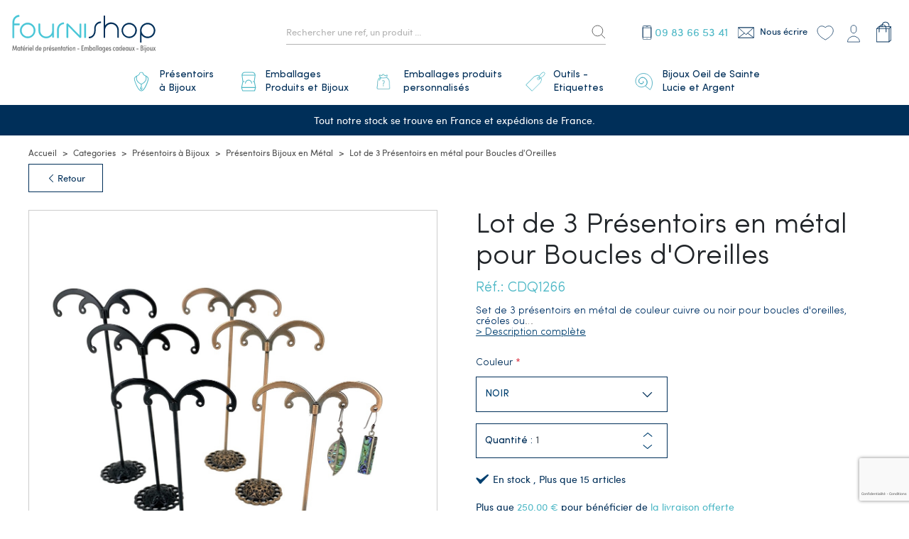

--- FILE ---
content_type: text/html; charset=UTF-8
request_url: https://www.fournishop.com/products/lot-de-3-presentoirs-en-metal-pour-boucles-d-oreilles-cdq1266
body_size: 21070
content:
<!DOCTYPE html>

<html lang="fr">
<head>
    <meta charset="utf-8">
    <meta http-equiv="X-UA-Compatible" content="IE=edge">
    <meta property="og:image" content="/images/style4.jpg">

    <link rel="apple-touch-icon" sizes="57x57" href="/images/apple-icon-57x57.png">
    <link rel="apple-touch-icon" sizes="60x60" href="/images/apple-icon-60x60.png">
    <link rel="apple-touch-icon" sizes="72x72" href="/images/apple-icon-72x72.png">
    <link rel="apple-touch-icon" sizes="76x76" href="/images/apple-icon-76x76.png">
    <link rel="apple-touch-icon" sizes="114x114" href="/images/apple-icon-114x114.png">
    <link rel="apple-touch-icon" sizes="120x120" href="/images/apple-icon-120x120.png">
    <link rel="apple-touch-icon" sizes="144x144" href="/images/apple-icon-144x144.png">
    <link rel="apple-touch-icon" sizes="152x152" href="/images/apple-icon-152x152.png">
    <link rel="apple-touch-icon" sizes="180x180" href="/images/apple-icon-180x180.png">
    <link rel="icon" type="image/png" sizes="192x192"  href="/images/android-icon-192x192.png">
    <link rel="icon" type="image/png" sizes="32x32" href="/images/favicon-32x32.png">
    <link rel="icon" type="image/png" sizes="96x96" href="/images/favicon-96x96.png">
    <link rel="icon" type="image/png" sizes="16x16" href="/images/favicon-16x16.png">
    <meta name="msapplication-TileColor" content="#ffffff">
    <meta name="msapplication-TileImage" content="/images/ms-icon-144x144.png">
    <meta name="google-site-verification" content="0bVxCzigJ0qMf3fhuZhCHrus6iwhsjNbQi7OQhI690Y" />


    
                        
        
    <title>Lot de 3 Présentoirs en métal pour Boucles d&#039;Oreilles|CDQ1266</title>


    
                        
    <script type="application/ld+json">[{"@context":"https://schema.org","@type":"BreadcrumbList","itemListElement":[{"@type":"ListItem","position":1,"name":"Accueil","item":"https://www.fournishop.com/"},{"@type":"ListItem","position":2,"name":"Categories","item":"https://www.fournishop.com/taxons/category"},{"@type":"ListItem","position":3,"name":"Pr\u00e9sentoirs \u00e0 Bijoux","item":"https://www.fournishop.com/taxons/category/presentoirs-bijoux"},{"@type":"ListItem","position":4,"name":"Pr\u00e9sentoirs Bijoux en M\u00e9tal","item":"https://www.fournishop.com/taxons/category/presentoirs-bijoux/presentoirs-bijoux-en-metal"},{"@type":"ListItem","position":5,"name":"Lot de 3 Pr\u00e9sentoirs en m\u00e9tal pour Boucles d'Oreilles"}]}]</script>
    <script type="application/ld+json">[{"@context":"https://schema.org","@type":"Product","name":"Lot de 3 Pr\u00e9sentoirs en m\u00e9tal pour Boucles d'Oreilles","description":null,"image":["https://www.fournishop.com/media/cache/resolve/sylius_shop_product_large_thumbnail/media/image/PHOTOS/3446.jpg","https://www.fournishop.com/media/cache/resolve/sylius_shop_product_large_thumbnail/PHOTOS/3446_5213.jpg","https://www.fournishop.com/media/cache/resolve/sylius_shop_product_large_thumbnail/PHOTOS/3446_5214.jpg"],"offers":[{"@type":"Offer","url":"https://www.fournishop.com/products/lot-de-3-presentoirs-en-metal-pour-boucles-d-oreilles-cdq1266","priceCurrency":"EUR","price":"2.8","availability":"https://schema.org/OutOfStock"},{"@type":"Offer","url":"https://www.fournishop.com/products/lot-de-3-presentoirs-en-metal-pour-boucles-d-oreilles-cdq1266","priceCurrency":"EUR","price":"2.8","availability":"https://schema.org/InStock"}]}]</script>

                            
        
    
            <meta property="og:title" content="Lot de 3 Présentoirs en métal pour Boucles d&#039;Oreilles|CDQ1266" />
    
            <meta property="og:description" content="Set de 3 pr&amp;eacute;sentoirs en m&amp;eacute;tal de couleur cuivre ou noir pour boucles d&amp;#39;oreilles, cr&amp;eacute;oles ou do|CDQ1266" />
        <meta name="description" content="Set de 3 pr&amp;eacute;sentoirs en m&amp;eacute;tal de couleur cuivre ou noir pour boucles d&amp;#39;oreilles, cr&amp;eacute;oles ou do|CDQ1266" />
    
    
            <meta property="og:type" content="website" />
        <meta property="og:url" content="https://www.fournishop.com/products/lot-de-3-presentoirs-en-metal-pour-boucles-d-oreilles-cdq1266" />
    
            
            <meta name="keywords" content="set de présentoirs boucles d&#039;oreilles" />
    
    <meta content="width=device-width, initial-scale=1, maximum-scale=1, user-scalable=no" name="viewport">
    
                <link rel="canonical" href="https://www.fournishop.com/products/lot-de-3-presentoirs-en-metal-pour-boucles-d-oreilles-cdq1266" />
    
            <link rel="stylesheet" href="/bootstrap-theme/app.76cd7ba4.css">




    
    <script type="text/javascript">
            window.dataLayer = window.dataLayer || [];

                        window.dataLayer.push({"env":"prod","route":"sylius_shop_product_show","channel":{"code":"Web","name":"Fournishop"},"locale":"fr_FR","currency":"EUR"});
                    </script>



<script type="text/javascript">
    var gtmEnhancedEcommerceCurrencyCode = 'EUR';
    var gtmEnhancedEcommerceUAEnabled = '1';
    var gtmEnhancedEcommerceGA4Enabled = '1';
</script>
<script type="text/javascript">
    var productImpressions = window.productImpressions || (window.productImpressions = []);
</script>
<script type="text/javascript">
    var productDetails = window.productDetails || (window.productDetails = []);
</script>
<script type="text/javascript">
    var checkoutStepsConfiguration = window.checkoutStepsConfiguration || (window.checkoutStepsConfiguration = {"enabled":true,"steps":{"1":[{"event":"click","selector":"a[href$='\/checkout\/']"}],"2":[{"event":"submit","selector":"form[name=sylius_checkout_address]"}],"3":[{"event":"submit","selector":"form[name=sylius_checkout_select_shipping]","option":"enhancedEcommerceCheckoutGetChoiceValue"}],"4":[{"event":"submit","selector":"form[name=sylius_checkout_select_payment]","option":"enhancedEcommerceCheckoutGetChoiceValue"}]}});
</script>


<!-- GoogleTagManager -->
    <script>(function(w,d,s,l,i){w[l]=w[l]||[];w[l].push({'gtm.start':
                new Date().getTime(),event:'gtm.js'});var f=d.getElementsByTagName(s)[0],
            j=d.createElement(s),dl=l!='dataLayer'?'&l='+l:'';j.async=true;j.src=
            'https://www.googletagmanager.com/gtm.js?id='+i+dl;f.parentNode.insertBefore(j,f);
        })(window,document,'script','dataLayer','GTM-NFXBLXK');

        function gtag(){dataLayer.push(arguments);}
        gtag('consent', 'default', {
            'ad_storage': 'denied',
            'ad_user_data': 'denied',
            'ad_personalization': 'denied',
            'analytics_storage': 'denied'
        });
    </script>


        <script>
            gtag('consent', 'update', {
                'analytics_storage': 'granted'
            });
        </script>

        <script>
            gtag('consent', 'update', {
                'ad_storage': 'granted'
            });
        </script>

        <script>
            gtag('consent', 'update', {
                'ad_user_data': 'granted'
            });
        </script>

        <script>
            gtag('consent', 'update', {
                'ad_personalization': 'granted'
            });
        </script>

    <!-- End GoogleTagManager -->

</head>

<body class="body-sylius_shop_product_show">
    <!-- Google Tag Manager (noscript) -->
        <noscript><iframe src="https://www.googletagmanager.com/ns.html?id=GTM-NFXBLXK"
                        height="0" width="0" style="display:none;visibility:hidden"></iframe></noscript>
        <!-- End Google Tag Manager (noscript) -->
    <section class="big-wrapper">
        
        
                    <div class="menu-mob-overlay"></div>

            <header class="header-body">
            <div class="header-sticky  px-2 px-lg-0">
    <div class="container-big-lg">
        <div id="header">
            <div class="row align-items-center">
                <div class="menu-mobile-bloc"><a href="#" class="toggle-menu" title="Menu"><img src="/_themes/sylius/bootstrap-theme/images/ico_menu_m.svg" alt="" class="" /><span>Menu</span></a></div>
                <div class="col-xl-auto col-lg-3 col-12 left-logo">
    <div class="logo-site">
        <a href="/" title="Fournishop">
            <img class="" src="/_themes/sylius/bootstrap-theme/images/sylius-logo.svg" alt="Fournishop" />
        </a>
    </div> 
</div> 

<div class="col-lg text-center parent-search">
    <div class="center-search w-100">
        <div class="left-search">
            <div class="search-bottom">
                <span class="close-search">   <i class="icon-cancel"></i></span>
                <div class="search-top inner-search inner-search-top">
                    <form name="monsieurbiz_searchplugin_search" method="post" action="/search" class="autocomplete-search">
                    
                    <button type="submit" id="monsieurbiz_searchplugin_search_submit" name="monsieurbiz_searchplugin_search[submit]" class="s-submit btn"></button>
                    <input type="text" id="monsieurbiz_searchplugin_search_query" name="monsieurbiz_searchplugin_search[query]" required="required" class="s-text form-control" placeholder="Rechercher une ref, un produit ..." />
                    <div class="scrollPerso">
                        <div class="autocomplete-results results transition "></div>
                    </div>
                    <input type="hidden" id="monsieurbiz_searchplugin_search__token" name="monsieurbiz_searchplugin_search[_token]" value="297d4aa939b0c5ae21dc8a2d51dd0725.P0rPlN7F5Ma980ZHa1pO2-plYi0UB4FAdAUc5QTXfD4.SjD-_4qNg77YpjV2JRYUuJo8UWZYb9N2M2MqlVWfHXdXC-Lj57Wc6-Krcg" /></form>
                </div>
                <div class="inner-search-bottom inner-search"></div>
            </div>
        </div>
    </div>
</div>


<div class="col-lg-auto  right-bloc-head pl-lg-0">
    <div class="other-link-top">
        <ul class="clear-float">
            

            <li class="visible-sticky mt-linktop"><a href="#" class="ico-recherche-stick link-other" title=""></a></li>
            <li class="hidden-640 mt-linktop"><a href="tel: 09 83 66 53 41" class="phone-link link-other" title="">
                    <span>
                                                    <p>09 83 66 53 41 </p>
                                            </span>
                </a>
            </li>
            <li class="hidden-640 mt-linktop"><a href="/contact/" class="ctc-link link-other" title=""><span>Nous écrire</span></a></li>
            <li class="hidden-640  mt-linktop_"><a href="/wishlist" class="favoris-link link-other" title="Vos Favoris"></a></li>



            

            
            <li>
            <a class="compte-link link-other" href="/login" title="Mon compte"></a>
        </li>
    

            

            <li class="li-panier" id="contenuPanierCommun">
                <div id="contenuPanierCommunWidget">
                    
    



<a href="/cart/" id="sylius-cart-total" class="panier-link link-other" title="Panier">
    </a> 





    <div class="ui large flowing cart hidden popup" id="nedac-sylius-minimum-order-value-plugin-popup" >
        








    </div>


                </div>
                <div id="contenuPanierCommunPopup">
                    




                </div>
            </li>
        </ul>
    </div>
</div>





            </div>
        </div>
    </div>
</div>





<nav class="navigation-site">
    <span class="span-menu-mob">Menu</span>
    <a href="#" class="close-menu-mob" title=""><img src="/_themes/sylius/bootstrap-theme/images/closemenu.png" alt="X"></a>
    <div class="container p-lg-0  scroll-me-mobile_" style="position:static;">
        <div class="menu">
            


    <ul class="onglets" id="mainNavbar">
                                                    <li class="navItem"  id="li_43">
            <a class="navLink row no-gutters align-items-center" href="/taxons/category/presentoirs-bijoux" title="Présentoirs à Bijoux" >
               <strong class="icon-categ col-auto">

                                                                                    <img src="/media/image/ae/34/715d9e20609e389889d0568d8070.svg" alt="" />
                </strong>
                <span class="padding-txt-navlink col">Présentoirs à Bijoux</span>
            </a>

            <div class="subMenu">
                <div class="sub-menu-top">
                    <div class="container px-0">
                        <div class="row align-items-center_">
                            <div class="ss-categ-l col-lg-7 col-12">
                                <div class="flex-categ">
                                    <div class="box-flex">
                                        <div class="back_menu"><i class="icon-left-open"></i> Retour</div>
                                        <div class="subBloc subBorder">
                                            <div class="row  no-gutters">
                                                <div class="col-12">
                                                    <ul class="sub-product column-2-desk">
                                                                                                                    <li><a class="" href="/taxons/category/presentoirs-bijoux/presentoirs-colliers-pendentifs"  title="Présentoirs Colliers Pendentifs" >Présentoirs Colliers Pendentifs</a>
                                                                <ul class="ss-menuniv2">
                                                                                                                                   <li><a class="" href="/taxons/category/presentoirs-bijoux/presentoirs-colliers-pendentifs/gainerie-simili-cuirs-velours" title="Gainerie - Simili cuirs - Velours" >Gainerie - Simili cuirs - Velours</a>
                                                                                                                                   <li><a class="" href="/taxons/category/presentoirs-bijoux/presentoirs-colliers-pendentifs/presentoirs-synthetiques-acryliques" title="Présentoirs Colliers Synthétiques Acryliques" >Présentoirs Colliers Synthétiques Acryliques</a>
                                                                                                                                   <li><a class="" href="/taxons/category/presentoirs-bijoux/presentoirs-colliers-pendentifs/bustes-colliers-thermoformes-aspect-similicuir" title="Bustes Colliers Thermoformés Aspect Similicuir" >Bustes Colliers Thermoformés Aspect Similicuir</a>
                                                                                                                                </ul>
                                                            </li>
                                                                                                                    <li><a class="" href="/taxons/category/presentoirs-bijoux/presentoirs-boucles-d-oreilles"  title="Présentoirs Boucles d'Oreilles" >Présentoirs Boucles d&#039;Oreilles</a>
                                                                <ul class="ss-menuniv2">
                                                                                                                                   <li><a class="" href="/taxons/category/presentoirs-bijoux/presentoirs-boucles-d-oreilles/arbres-boucles-d-oreilles" title="Arbres Boucles d'Oreilles" >Arbres Boucles d&#039;Oreilles</a>
                                                                                                                                   <li><a class="" href="/taxons/category/presentoirs-bijoux/presentoirs-boucles-d-oreilles/plateaux-boucles-d-oreilles" title="Plateaux Boucles d'Oreilles" >Plateaux Boucles d&#039;Oreilles</a>
                                                                                                                                </ul>
                                                            </li>
                                                                                                                    <li><a class="" href="/taxons/category/presentoirs-bijoux/presentoirs-supports-bagues"  title="Présentoirs Supports Bagues" >Présentoirs Supports Bagues</a>
                                                                <ul class="ss-menuniv2">
                                                                                                                                </ul>
                                                            </li>
                                                                                                                    <li><a class="" href="/taxons/category/presentoirs-bijoux/presentoirs-bracelets-et-montres"  title="Présentoirs Bracelets et Montres" >Présentoirs Bracelets et Montres</a>
                                                                <ul class="ss-menuniv2">
                                                                                                                                </ul>
                                                            </li>
                                                                                                                    <li><a class="" href="/taxons/category/presentoirs-bijoux/presentoirs-portes-lunettes"  title="Présentoirs Portes Lunettes" >Présentoirs Portes Lunettes</a>
                                                                <ul class="ss-menuniv2">
                                                                                                                                </ul>
                                                            </li>
                                                                                                                    <li><a class="" href="/taxons/category/presentoirs-bijoux/presentoirs-bijoux-en-metal"  title="Présentoirs Bijoux en Métal" >Présentoirs Bijoux en Métal</a>
                                                                <ul class="ss-menuniv2">
                                                                                                                                </ul>
                                                            </li>
                                                                                                                    <li><a class="" href="/taxons/category/presentoirs-bijoux/presentoirs-bijoux-en-bois"  title="Présentoirs bijoux en Bois" >Présentoirs bijoux en Bois</a>
                                                                <ul class="ss-menuniv2">
                                                                                                                                </ul>
                                                            </li>
                                                                                                                    <li><a class="" href="/taxons/category/presentoirs-bijoux/presentoirs-bijoux-en-coton"  title="Présentoirs Bijoux en Coton" >Présentoirs Bijoux en Coton</a>
                                                                <ul class="ss-menuniv2">
                                                                                                                                </ul>
                                                            </li>
                                                                                                                    <li><a class="" href="/taxons/category/presentoirs-bijoux/plateaux-presentation-bijoux"  title="Plateaux Présentation Bijoux" >Plateaux Présentation Bijoux</a>
                                                                <ul class="ss-menuniv2">
                                                                                                                                </ul>
                                                            </li>
                                                                                                                    <li><a class="" href="/taxons/category/presentoirs-bijoux/trousses-marmottes-pour-bijoux"  title="Trousses Marmottes pour Bijoux" >Trousses Marmottes pour Bijoux</a>
                                                                <ul class="ss-menuniv2">
                                                                                                                                </ul>
                                                            </li>
                                                                                                                    <li><a class="" href="/taxons/category/presentoirs-bijoux/gamme-presentoirs-vision"  title="Gamme présentoirs vision" >Gamme présentoirs vision</a>
                                                                <ul class="ss-menuniv2">
                                                                                                                                </ul>
                                                            </li>
                                                                                                                    <li><a class="" href="/taxons/category/presentoirs-bijoux/ensembles-presentoirs-et-vitrines-bijoux"  title="Ensembles Présentoirs et Vitrines Bijoux" >Ensembles Présentoirs et Vitrines Bijoux</a>
                                                                <ul class="ss-menuniv2">
                                                                                                                                </ul>
                                                            </li>
                                                                                                                    <li><a class="" href="/taxons/category/presentoirs-bijoux/supports-volumes-pour-vitrines"  title="Supports Volumes pour Vitrines" >Supports Volumes pour Vitrines</a>
                                                                <ul class="ss-menuniv2">
                                                                                                                                </ul>
                                                            </li>
                                                                                                                    <li><a class="" href="/taxons/category/presentoirs-bijoux/lots-de-presentoirs-bijoux-et-emballages"  title="Lots de Présentoirs Bijoux et Emballages" >Lots de Présentoirs Bijoux et Emballages</a>
                                                                <ul class="ss-menuniv2">
                                                                                                                                </ul>
                                                            </li>
                                                                                                            </ul>
                                                </div>

                                            </div>
                                        </div>
                                    </div>


                                </div>

                            </div>
                            <div class="ss-categ-r col-lg-5 col-12 d-lg-block d-none">
                                                                                                                                            <img src="https://www.fournishop.com/media/cache/app_shop_taxon_menu_image/c2/8f/d241b1f69220ffcb6c6f2789de0c.jpg" alt="Présentoirs à Bijoux" class="w-100" />
                                

                            </div>
                        </div>
                    </div>
                </div>

            </div>
        </li>
    
                                    
                                            <li class="navItem"  id="li_7">
            <a class="navLink row no-gutters align-items-center" href="/taxons/category/emballages-cadeaux-bijoux" title="Emballages Produits et Bijoux" >
               <strong class="icon-categ col-auto">

                                                                                    <img src="/media/image/20/a0/cc08f73fcd3d9a70d493210c743f.svg" alt="" />
                </strong>
                <span class="padding-txt-navlink col">Emballages Produits et Bijoux</span>
            </a>

            <div class="subMenu">
                <div class="sub-menu-top">
                    <div class="container px-0">
                        <div class="row align-items-center_">
                            <div class="ss-categ-l col-lg-7 col-12">
                                <div class="flex-categ">
                                    <div class="box-flex">
                                        <div class="back_menu"><i class="icon-left-open"></i> Retour</div>
                                        <div class="subBloc subBorder">
                                            <div class="row  no-gutters">
                                                <div class="col-12">
                                                    <ul class="sub-product column-2-desk">
                                                                                                                    <li><a class="" href="/taxons/category/emballages-cadeaux-bijoux/boites-cadeau-pour-bijoux"  title="Boîtes ventes de produit" >Boîtes ventes de produit</a>
                                                                <ul class="ss-menuniv2">
                                                                                                                                </ul>
                                                            </li>
                                                                                                                    <li><a class="" href="/taxons/category/emballages-cadeaux-bijoux/ecrins-cadeau-pour-bijoux"  title="Ecrins Cadeau pour Bijoux" >Ecrins Cadeau pour Bijoux</a>
                                                                <ul class="ss-menuniv2">
                                                                                                                                </ul>
                                                            </li>
                                                                                                                    <li><a class="" href="/taxons/category/emballages-cadeaux-bijoux/pochettes-organdi-organza"  title="Pochettes Organdi Organza" >Pochettes Organdi Organza</a>
                                                                <ul class="ss-menuniv2">
                                                                                                                                </ul>
                                                            </li>
                                                                                                                    <li><a class="" href="/taxons/category/emballages-cadeaux-bijoux/pochettes-velours-feutrine-suedine"  title="Pochettes Velours - Feutrine - Suédine" >Pochettes Velours - Feutrine - Suédine</a>
                                                                <ul class="ss-menuniv2">
                                                                                                                                </ul>
                                                            </li>
                                                                                                                    <li><a class="" href="/taxons/category/emballages-cadeaux-bijoux/pochettes-coton-lin"  title="Pochettes Coton / Lin" >Pochettes Coton / Lin</a>
                                                                <ul class="ss-menuniv2">
                                                                                                                                </ul>
                                                            </li>
                                                                                                                    <li><a class="" href="/taxons/category/emballages-cadeaux-bijoux/pochettes-cadeau-en-satin"  title="Pochettes Cadeau en Satin" >Pochettes Cadeau en Satin</a>
                                                                <ul class="ss-menuniv2">
                                                                                                                                </ul>
                                                            </li>
                                                                                                                    <li><a class="" href="/taxons/boites-et-materiel-gemmologie"  title="Boîtes et Matériel Gemmologie" >Boîtes et Matériel Gemmologie</a>
                                                                <ul class="ss-menuniv2">
                                                                                                                                </ul>
                                                            </li>
                                                                                                                    <li><a class="" href="/taxons/sacs-sachets-cadeau"  title="Sacs - Sachets Cadeau" >Sacs - Sachets Cadeau</a>
                                                                <ul class="ss-menuniv2">
                                                                                                                                   <li><a class="" href="/taxons/sacs-cadeau-de-caisse-a-anses" title="Sacs Cadeau de Caisse à Anses" >Sacs Cadeau de Caisse à Anses</a>
                                                                                                                                   <li><a class="" href="/taxons/category/emballages-cadeaux-bijoux/sacs-sachets-de-caisses/sacs-sachets-papier-kraft" title="Sacs sachets papier Kraft" >Sacs sachets papier Kraft</a>
                                                                                                                                   <li><a class="" href="/taxons/category/emballages-cadeaux-bijoux/sacs-sachets-de-caisses/sachets-plastique-a-fermeture-adhesive" title="Sachets plastique à fermeture adhésive." >Sachets plastique à fermeture adhésive.</a>
                                                                                                                                   <li><a class="" href="/taxons/category/emballages-cadeaux-bijoux/sacs-sachets-de-caisses/sacs-sachets-a-fermeture-zip" title="Sacs sachets à fermeture Zip" >Sacs sachets à fermeture Zip</a>
                                                                                                                                   <li><a class="" href="/taxons/category/emballages-cadeaux-bijoux/sacs-sachets-de-caisses/sacs-plastique-christal" title="Sacs plastique Christal" >Sacs plastique Christal</a>
                                                                                                                                   <li><a class="" href="/taxons/category/emballages-cadeaux-bijoux/sacs-sachets-de-caisses/petit-sachets-cadeau" title="Sacs et sachets cadeaux" >Sacs et sachets cadeaux</a>
                                                                                                                                </ul>
                                                            </li>
                                                                                                                    <li><a class="" href="/taxons/category/emballages-cadeaux-bijoux/destockage"  title="DESTOCKAGE" >DESTOCKAGE</a>
                                                                <ul class="ss-menuniv2">
                                                                                                                                </ul>
                                                            </li>
                                                                                                            </ul>
                                                </div>

                                            </div>
                                        </div>
                                    </div>


                                </div>

                            </div>
                            <div class="ss-categ-r col-lg-5 col-12 d-lg-block d-none">
                                                                                                                                            <img src="https://www.fournishop.com/media/cache/app_shop_taxon_menu_image/16/69/7c5462dcaf81914fd9c0d0853143.jpg" alt="Emballages Produits et Bijoux" class="w-100" />
                                

                            </div>
                        </div>
                    </div>
                </div>

            </div>
        </li>
    
                                            <li class="navItem"  id="li_category_logo">
            <a class="navLink row no-gutters align-items-center" href="/taxons/emballages-bijoux-personnalises" title="Emballages produits personnalisés" >
               <strong class="icon-categ col-auto">

                                                                                    <img src="https://www.fournishop.com/media/cache/app_shop_taxon_menu_image/b3/73/66288deabb664fc32ecc20cb4f64.png" alt="" />
                </strong>
                <span class="padding-txt-navlink col">Emballages produits personnalisés</span>
            </a>

            <div class="subMenu">
                <div class="sub-menu-top">
                    <div class="container px-0">
                        <div class="row align-items-center_">
                            <div class="ss-categ-l col-lg-7 col-12">
                                <div class="flex-categ">
                                    <div class="box-flex">
                                        <div class="back_menu"><i class="icon-left-open"></i> Retour</div>
                                        <div class="subBloc subBorder">
                                            <div class="row  no-gutters">
                                                <div class="col-12">
                                                    <ul class="sub-product column-2-desk">
                                                                                                                    <li><a class="" href="/taxons/category/emballages-cadeaux-bijoux/emballages-bijoux-avec-logo/bo%C3%AEtes-cadeau-bijoux-avec-votre-marque"  title="BOÎTES LOGOTÉES" >BOÎTES LOGOTÉES</a>
                                                                <ul class="ss-menuniv2">
                                                                                                                                </ul>
                                                            </li>
                                                                                                                    <li><a class="" href="/taxons/category/emballages-cadeaux-bijoux/emballages-bijoux-avec-logo/pochettes-cadeau-bijoux-coton-avec-votre-logo"  title="POCHETTES LOGOTÉES" >POCHETTES LOGOTÉES</a>
                                                                <ul class="ss-menuniv2">
                                                                                                                                </ul>
                                                            </li>
                                                                                                            </ul>
                                                </div>

                                            </div>
                                        </div>
                                    </div>


                                </div>

                            </div>
                            <div class="ss-categ-r col-lg-5 col-12 d-lg-block d-none">
                                                                                                                                            <img src="https://www.fournishop.com/media/cache/app_shop_taxon_menu_image/c0/f5/eed11854f66a84c6ec21b7628524.jpg" alt="Emballages produits personnalisés" class="w-100" />
                                

                            </div>
                        </div>
                    </div>
                </div>

            </div>
        </li>
    
                                    
                                            <li class="navItem"  id="li_46">
            <a class="navLink row no-gutters align-items-center" href="/taxons/category/outils-etiquettes" title="Outils - Etiquettes" >
               <strong class="icon-categ col-auto">

                                                                                    <img src="/media/image/16/2f/bb5776ffa964f8d93e216e0d3526.svg" alt="" />
                </strong>
                <span class="padding-txt-navlink col">Outils - Etiquettes</span>
            </a>

            <div class="subMenu">
                <div class="sub-menu-top">
                    <div class="container px-0">
                        <div class="row align-items-center_">
                            <div class="ss-categ-l col-lg-7 col-12">
                                <div class="flex-categ">
                                    <div class="box-flex">
                                        <div class="back_menu"><i class="icon-left-open"></i> Retour</div>
                                        <div class="subBloc subBorder">
                                            <div class="row  no-gutters">
                                                <div class="col-12">
                                                    <ul class="sub-product column-2-desk">
                                                                                                                    <li><a class="" href="/taxons/category/outils-etiquettes/etiquettes-prix"  title="Etiquettes Prix" >Etiquettes Prix</a>
                                                                <ul class="ss-menuniv2">
                                                                                                                                </ul>
                                                            </li>
                                                                                                                    <li><a class="" href="/taxons/category/outils-etiquettes/outils-materiel"  title="Outils - Matériel" >Outils - Matériel</a>
                                                                <ul class="ss-menuniv2">
                                                                                                                                </ul>
                                                            </li>
                                                                                                                    <li><a class="" href="/taxons/category/outils-etiquettes/supports-volumes-pour-vitrines"  title="Supports Volumes pour Vitrines" >Supports Volumes pour Vitrines</a>
                                                                <ul class="ss-menuniv2">
                                                                                                                                </ul>
                                                            </li>
                                                                                                            </ul>
                                                </div>

                                            </div>
                                        </div>
                                    </div>


                                </div>

                            </div>
                            <div class="ss-categ-r col-lg-5 col-12 d-lg-block d-none">
                                                                                                                                            <img src="https://www.fournishop.com/media/cache/app_shop_taxon_menu_image/eb/1b/a5814e9d649167b50b879257e9bb.jpg" alt="Outils - Etiquettes" class="w-100" />
                                

                            </div>
                        </div>
                    </div>
                </div>

            </div>
        </li>
    
                                            <li class="navItem"  id="li_49">
            <a class="navLink row no-gutters align-items-center" href="/taxons/category/bijoux-oeil-de-sainte-lucie-et-argent" title="Bijoux Oeil de Sainte Lucie et Argent" >
               <strong class="icon-categ col-auto">

                                                                                    <img src="/media/image/ea/ed/a8f7ed40283b5f0468bed53bd1bd.svg" alt="" />
                </strong>
                <span class="padding-txt-navlink col">Bijoux Oeil de Sainte Lucie et Argent</span>
            </a>

            <div class="subMenu">
                <div class="sub-menu-top">
                    <div class="container px-0">
                        <div class="row align-items-center_">
                            <div class="ss-categ-l col-lg-7 col-12">
                                <div class="flex-categ">
                                    <div class="box-flex">
                                        <div class="back_menu"><i class="icon-left-open"></i> Retour</div>
                                        <div class="subBloc subBorder">
                                            <div class="row  no-gutters">
                                                <div class="col-12">
                                                    <ul class="sub-product column-2-desk">
                                                                                                                    <li><a class="" href="/taxons/category/bijoux-oeil-de-sainte-lucie-et-argent/bijoux-oeil-de-sainte-lucie"  title="Bijoux Oeil de Sainte Lucie" >Bijoux Oeil de Sainte Lucie</a>
                                                                <ul class="ss-menuniv2">
                                                                                                                                   <li><a class="" href="/taxons/category/bijoux-oeil-de-sainte-lucie-et-argent/bijoux-oeil-de-sainte-lucie/boucles-d-oreilles-oeil-de-sainte-lucie" title="Boucles d’oreilles Oeil de Sainte Lucie" >Boucles d’oreilles Oeil de Sainte Lucie</a>
                                                                                                                                   <li><a class="" href="/taxons/category/bijoux-oeil-de-sainte-lucie-et-argent/bijoux-oeil-de-sainte-lucie/pendentifs-oeil-de-sainte-lucie" title="Pendentifs Oeil de Sainte Lucie" >Pendentifs Oeil de Sainte Lucie</a>
                                                                                                                                   <li><a class="" href="/taxons/category/bijoux-oeil-de-sainte-lucie-et-argent/bijoux-oeil-de-sainte-lucie/bagues-oeil-de-sainte-lucie" title="Bagues Oeil de Sainte Lucie" >Bagues Oeil de Sainte Lucie</a>
                                                                                                                                   <li><a class="" href="/taxons/category/bijoux-oeil-de-sainte-lucie-et-argent/bijoux-oeil-de-sainte-lucie/bracelets-oeil-de-sainte-lucie" title="Bracelets Oeil de Sainte Lucie" >Bracelets Oeil de Sainte Lucie</a>
                                                                                                                                </ul>
                                                            </li>
                                                                                                                    <li><a class="" href="/taxons/chaines-argent-925-milliemes"  title="Chaînes Argent 925 / 1000" >Chaînes Argent 925 / 1000</a>
                                                                <ul class="ss-menuniv2">
                                                                                                                                </ul>
                                                            </li>
                                                                                                                    <li><a class="" href="/taxons/category/bijoux-oeil-de-sainte-lucie-et-argent/bijoux-plein-argent-et-nacre"  title="Bijoux Plein Argent et Nacre." >Bijoux Plein Argent et Nacre.</a>
                                                                <ul class="ss-menuniv2">
                                                                                                                                   <li><a class="" href="/taxons/bijoux-attrapes-reves-en-argent-925" title="Bijoux Attrapes Rêves en Argent 925." >Bijoux Attrapes Rêves en Argent 925.</a>
                                                                                                                                   <li><a class="" href="/taxons/bijoux-arbres-de-vie-en-argent-925" title="Bijoux Arbres de Vie en Argent 925." >Bijoux Arbres de Vie en Argent 925.</a>
                                                                                                                                   <li><a class="" href="/taxons/pendentifs-argent-925" title="Pendentifs Argent 925." >Pendentifs Argent 925.</a>
                                                                                                                                   <li><a class="" href="/taxons/boucles-d-oreilles-argent-925" title="Boucles d'Oreilles Argent 925." >Boucles d&#039;Oreilles Argent 925.</a>
                                                                                                                                   <li><a class="" href="/taxons/bagues-en-argent-925" title="Bagues en Argent 925." >Bagues en Argent 925.</a>
                                                                                                                                   <li><a class="" href="/taxons/bracelets-en-argent-92-5" title="Bracelets en argent 925." >Bracelets en argent 925.</a>
                                                                                                                                </ul>
                                                            </li>
                                                                                                            </ul>
                                                </div>

                                            </div>
                                        </div>
                                    </div>


                                </div>

                            </div>
                            <div class="ss-categ-r col-lg-5 col-12 d-lg-block d-none">
                                                                                                                                            <img src="https://www.fournishop.com/media/cache/app_shop_taxon_menu_image/b0/e7/c8901aeefd8f6dc4dbb3999b88ee.jpg" alt="Bijoux Oeil de Sainte Lucie et Argent" class="w-100" />
                                

                            </div>
                        </div>
                    </div>
                </div>

            </div>
        </li>
    
                                    
                            <li class="navItem visible-980 py-2 text-left">
            <a title="Vos Favoris"  href="/wishlist" class="navLink d-block "><i class="icon-heart-empty color-bleu-s pr-2 font-icon"></i> Vos Favoris</a>
        </li>
                <li class="navItem visible-980 pt-2">
                        <a href="tel: 09 83 66 53 41" class="ctc-mobile-phone mp-0" title="">
                                    <p>09 83 66 53 41 </p>
                            </a>
        </li>

        <li class="navItem visible-980 py-2">
            <a title="Nous écrire"  href="/contact/" class="btn-link border-0 bg-blue-site text-white d-block text-center py-3 font-seize"><span><i class="icon-mail"></i> Nous écrire</span></a>
        </li>

    </ul>



        </div>
    </div>
</nav>

            </header>
                        <div class="phrase-admin text-center">
                                    <p>Tout notre stock se trouve en France et exp&eacute;dions de France.</p>
                            </div>
        
        <div class="main-content page-content">
            <div class="max-container-1 px-1 my-0">
                                                                                </div>
            


            
<div class="art-bg page-article">
    <div class="article-top">
        <div class="contenuArticle">
            <div class="max-container-3 p-0">
                <div class="position-relative px-md-0 px-2">
                    <nav>
    <ol class="breadcrumb ariane-box m-0 pb-2 pt-3">
        <li class="breadcrumb-item"><a href="/">Accueil</a></li>
                                
                                                <li class="breadcrumb-item">Categories</li>
                                                                <li class="breadcrumb-item">
                        <a href="/taxons/category/presentoirs-bijoux">Présentoirs à Bijoux</a>
                    </li>
                            
            <li class="breadcrumb-item">
                <a href="/taxons/category/presentoirs-bijoux/presentoirs-bijoux-en-metal">Présentoirs Bijoux en Métal</a>
            </li>
        
        <li class="breadcrumb-item active">Lot de 3 Présentoirs en métal pour Boucles d&#039;Oreilles</li>
    </ol>
</nav>
<div class="d-none d-md-block text-left">
            <a href="/taxons/category/presentoirs-bijoux/presentoirs-bijoux-en-metal"
        class="art-retour  d-inline-block transition-bgcolor" title="Retour"><i
                    class="icon-left-open-big"></i> Retour</a></div>
                    </div>
                <div class="d-block d-md-none  px-2 mt-2">
                    <div class="art-top-desc ">
                        
<span id="sylius-product-name"  class="titre-article-art">
    Lot de 3 Présentoirs en métal pour Boucles d&#039;Oreilles
</span>
<div class="ref-petit color-bleu-s">Réf.: CDQ1266</div>
                    </div>

                </div>
                <div class="art-detail" id="art-detail" data-id="2617" data-add-product-visited-url="/add-product-visited">

                    <div class="article-left">
                       

                         <div class="">
    <div class="big-img " data-product-id="2617" data-product-image="https://www.fournishop.com/media/cache/app_shop_product_show_main/media/image/PHOTOS/3446.jpg" data-product-link="https://www.fournishop.com/media/cache/sylius_shop_product_original/media/image/PHOTOS/3446.jpg">
        <div class="art-img-content swiper-container">
            <div class="little-imag-art swiper-wrapper">
                <div class="img-bit-article   swiper-slide">
                    <a href="https://www.fournishop.com/media/cache/sylius_shop_product_original/media/image/PHOTOS/3446.jpg"  id="bigLink"  class="zoomable" data-js-product-image data-toggle="lightbox" data-gallery="article-gallery"  data-title="Lot de 3 Présentoirs en métal pour Boucles d&#039;Oreilles">
                        <img  id="big" class="w-100" src="https://www.fournishop.com/media/cache/sylius_shop_product_original/media/image/PHOTOS/3446.jpg" alt="Lot de 3 Présentoirs en métal pour Boucles d&#039;Oreilles" />
                        <img src="/images/spacer.png" class="img-spacer-art ">

                    </a>
                                                                        <div class="picto-promo" style="display: none;" >

                                <strong data-js-product-percentage  >
                                </strong>

                            </div>
                                                                                                                            </div>

                                                                                                                                                                                                                                                        <div class="img-bit-article   swiper-slide " data-js-product-thumbnail>
                                                                    <div class="sylius-image-variants">
    </div>
                                

                                <a  href="https://www.fournishop.com/media/cache/sylius_shop_product_original/PHOTOS/3446_5213.jpg"  data-toggle="lightbox" data-gallery="article-gallery"  data-title="Lot de 3 Présentoirs en métal pour Boucles d&#039;Oreilles" >
                                    <img class="w-100" loading="lazy" src="https://www.fournishop.com/media/cache/sylius_shop_product_large_thumbnail/PHOTOS/3446_5213.jpg" data-large-thumbnail="https://www.fournishop.com/media/cache/sylius_shop_product_large_thumbnail/PHOTOS/3446_5213.jpg" alt="Lot de 3 Présentoirs en métal pour Boucles d&#039;Oreilles" />
                                </a>

                            </div>
                                                                                                                                                    <div class="img-bit-article   swiper-slide " data-js-product-thumbnail>
                                                                    <div class="sylius-image-variants">
    </div>
                                

                                <a  href="https://www.fournishop.com/media/cache/sylius_shop_product_original/PHOTOS/3446_5214.jpg"  data-toggle="lightbox" data-gallery="article-gallery"  data-title="Lot de 3 Présentoirs en métal pour Boucles d&#039;Oreilles" >
                                    <img class="w-100" loading="lazy" src="https://www.fournishop.com/media/cache/sylius_shop_product_large_thumbnail/PHOTOS/3446_5214.jpg" data-large-thumbnail="https://www.fournishop.com/media/cache/sylius_shop_product_large_thumbnail/PHOTOS/3446_5214.jpg" alt="Lot de 3 Présentoirs en métal pour Boucles d&#039;Oreilles" />
                                </a>

                            </div>
                                                            
            </div>
            <div class="swiper-pagination swiper-pagination-produit py-3 d-block d-md-none"></div>
        </div>
    </div>

    

        <div class="content-image-supp d-none d-md-block">
        <div class="supp-img-desk add-padding-pagination ">
            <div class="suppdesk-prev"></div>
            <div class="suppdesk-next"></div>
            <div class="supp-img-swiper swiper-container py-2 mt-md-3_">
                <div class="suppwrapper-imag-art swiper-wrapper">

                                                                    <div class="img-bit-art  imgsupp  swiper-slide" data-js-product-thumbnail>
                                                            <div class="sylius-image-variants">
    </div>
                                                        <a href="javascript:void(0);" class=""   onclick="changeImg('https://www.fournishop.com/media/cache/sylius_shop_product_original/media/image/PHOTOS/3446.jpg','https://www.fournishop.com/media/cache/sylius_shop_product_original/media/image/PHOTOS/3446.jpg');" >
                                <img class="w-100" src="https://www.fournishop.com/media/cache/sylius_shop_product_large_thumbnail/media/image/PHOTOS/3446.jpg" data-large-thumbnail="https://www.fournishop.com/media/cache/sylius_shop_product_large_thumbnail/media/image/PHOTOS/3446.jpg" alt="Lot de 3 Présentoirs en métal pour Boucles d&#039;Oreilles" />
                            </a>
                        </div>
                                                                    <div class="img-bit-art  imgsupp  swiper-slide" data-js-product-thumbnail>
                                                            <div class="sylius-image-variants">
    </div>
                                                        <a href="javascript:void(0);" class=""   onclick="changeImg('https://www.fournishop.com/media/cache/sylius_shop_product_original/PHOTOS/3446_5213.jpg','https://www.fournishop.com/media/cache/sylius_shop_product_original/PHOTOS/3446_5213.jpg');" >
                                <img class="w-100" src="https://www.fournishop.com/media/cache/sylius_shop_product_large_thumbnail/PHOTOS/3446_5213.jpg" data-large-thumbnail="https://www.fournishop.com/media/cache/sylius_shop_product_large_thumbnail/PHOTOS/3446_5213.jpg" alt="Lot de 3 Présentoirs en métal pour Boucles d&#039;Oreilles" />
                            </a>
                        </div>
                                                                    <div class="img-bit-art  imgsupp  swiper-slide" data-js-product-thumbnail>
                                                            <div class="sylius-image-variants">
    </div>
                                                        <a href="javascript:void(0);" class=""   onclick="changeImg('https://www.fournishop.com/media/cache/sylius_shop_product_original/PHOTOS/3446_5214.jpg','https://www.fournishop.com/media/cache/sylius_shop_product_original/PHOTOS/3446_5214.jpg');" >
                                <img class="w-100" src="https://www.fournishop.com/media/cache/sylius_shop_product_large_thumbnail/PHOTOS/3446_5214.jpg" data-large-thumbnail="https://www.fournishop.com/media/cache/sylius_shop_product_large_thumbnail/PHOTOS/3446_5214.jpg" alt="Lot de 3 Présentoirs en métal pour Boucles d&#039;Oreilles" />
                            </a>
                        </div>
                                    </div>
                <div class="swiper-pagination swiper-pagination-supp2 d-none"></div>
            </div>
        </div>
    </div>
    </div>



                        <div class="content-livraison-index pos-relative livraison-product">
                            <div class="absolute-content text-center text-white">
                                <div class="d-table h-100">
                                    <div class="d-table-cell align-middle">
                                        <h2 class="titre-large text-uppercase m-0"></h2>
                                    </div>
                                </div>
                            </div>
                        </div>

                    </div>
                    <div class="article-right">
                        <div class="max-art-desc">
                            <div class="d-block">
                                <div class="art-top-desc ">
                                    <h1 class="titre-article-art">Lot de 3 Présentoirs en métal pour Boucles d&#039;Oreilles</h1>
                                    <div class="ref-petit color-bleu-s">Réf.: CDQ1266</div>
                                </div>
                                <div>
                                    
                                        

    
    
        
    
    

                                                                    </div>

                            </div>
                            <script type="text/javascript">

        if (gtmEnhancedEcommerceUAEnabled) {
            (function () {
                productDetails.push({
                    'name': 'Lot de 3 Présentoirs en métal pour Boucles d&#039;Oreilles',
                    'id': '2617',
                    'price': 2.8,
                    'category': 'Présentoirs Bijoux en Métal',
                    'variant': 'CDQ1266C'
                });
            })();
        }

</script>



<div class="descr-art pt-2 ">
    <div class="expand-desc texte-gris">
        <p><span style="color:#003366">Set de 3 pr&eacute;sentoirs en m&eacute;tal de couleur cuivre ou noir pour boucles d&#39;oreilles, cr&eacute;oles ou dormeuses.</span></p>

<p><span style="color:#003366">Possibilit&eacute; de poser deux paires de boucles d&#39;oreilles par pr&eacute;sentoir.</span></p>

<p><span style="color:#003366">Tr&egrave;s stable.</span></p>

<p><span style="color:#003366">Tiges de 7 cm de largeur et 9, 11 et 13 cm de hauteur</span></p>

<p><span style="color:#003366">Porte Bijoux, Pr&eacute;sentoir Bijoux pour boucles d&#39;Oreilles et Cr&eacute;oles</span></p>

<p><span style="color:#003366"><u>Couleur au choix:</u> Cuivre ou Noir</span></p>
    </div>
 </div>







    
<div id="sylius-variants-pricing" data-unavailable-text="Indisponible">
    <div data-Couleur="Cuivre" data-value="2,80 €" ></div>
    <div data-Couleur="NOIR" data-value="2,80 €" ></div>
</div>
    <div id="sylius-variants-details" data-unavailable-text="Indisponible">
                                <div data-description=""
             data-code="CDQ1266C"
             data-tracked="1"
             data-onHandTotal="0"
             data-variantId="3340"
            data-Couleur="Cuivre"        ></div>
                                        <div data-description=""
             data-code="CDQ1266N"
             data-tracked="1"
             data-onHandTotal="15"
             data-variantId="3341"
            data-Couleur="NOIR"        ></div>
            </div>

    




<div class="" id="sylius-product-selecting-variant" >
    <form name="sylius_add_to_cart" method="post" action="/ajax/cart/add?productId=2617" id="sylius-product-adding-to-cart" data-js-add-to-cart="form" class="loadable" novalidate="novalidate" data-redirect="/cart/">

    


    <div class="alert alert-danger d-none mt-md-4 mt-3" data-js-add-to-cart="error" id="sylius-cart-validation-error" ></div>
    <div class="">
                                    <div class="caractistique-article pt-xl-2 pt-md-3">
                                            <div class="selectfitre-bit ">
                <div class="form-group"><label class="required" for="sylius_add_to_cart_cartItem_variant_Couleur">Couleur</label><select id="sylius_add_to_cart_cartItem_variant_Couleur" name="sylius_add_to_cart[cartItem][variant][Couleur]" class="selectpicker show-tick form-control" autocomplete="off" data-option="Couleur"><option value="NOIR" selected="selected">NOIR</option><option value="Cuivre">Cuivre</option></select></div>
            </div>
                            </div>
                        </div>



    <div class="art-qte d-flex no-gutters sofiaregular-14 align-items-center">
        <label class="col-auto mb-0">Quantité :</label>
        <div class="contenu-qte-art qte-article-fiche col">
            <div class="qte-panier sylius-quantity">
                <a role="button" class="qte-moins qte-moins-art" title="Diminuer la quantité"><img src="/_themes/sylius/bootstrap-theme/images/moins_qte.png" class=""></a>
                <div class="form-group"><label for="sylius_add_to_cart_cartItem_quantity" class="required">Quantité</label><input type="number" id="sylius_add_to_cart_cartItem_quantity" name="sylius_add_to_cart[cartItem][quantity]" required="required" min="1" class="form-control" value="1" /></div>
                <a role="button" class="qte-plus qte-plus-art"  title="Augmenter la quantité"><img src="/_themes/sylius/bootstrap-theme/images/plus_qte.png" class=""></a>
                

            </div>
        </div>
    </div>
    <div class="etat-article sofiaregular-14 text-left fontsize-mobile-text pt-3 pb-2 pb-md-2">
        <div id="enStock" class="py-1 icon-has-check ">En stock

               <span id="showVariantQte">, Plus que <span id="variantQte">15</span> articles</span>
        </div>
        <div id="horsStock" class="etatbit-art text-danger  d-none ">En rupture</div>
    </div>
            <div class="sofiaregular-14 text-left fontsize-mobile-text free-delivery py-2">
        Plus que <span class="color-bleu-s">250,00 €  </span> pour bénéficier de <span class="color-bleu-s">la livraison offerte</span>
    </div>
        <div class="row justify-content-between align-items-center  pt-md-3 pt-1 pb-md-2 pb-4" id="sylius-qty-change">
        <div class="prix-art-panier col-sm-auto col-12">
            

    

<span class="article-normal d-block line-through">
                    <span data-js-product-original-price ></span><small data-js-product-original-price-ht ></small>

    </span>
<strong id="article-price-box" class="article-promo"><span data-js-product-price id="product-price">2,80 €</span><small>HT</small></strong>
<strong id="article-tiers-price-box" class="article-promo d-none"><span data-js-product-price id="product-price">2,80 €</span><small>HT</small></strong>

        </div>
        <div class="col-sm col-12 mt-sm-0 mt-2">
                            <div class="btn-panier-content">
                                        <button type="submit" class="btn-panier btn-add-panier transition-bgcolor"  ><span>Ajouter au panier</span></button>
                    
                </div>
            </div>
        </div>
        <div class="pt-1 text-center text-sm-left font-seize pb-sm-0 pb-3">
</div>
        <input type="hidden" id="sylius_add_to_cart__token" name="sylius_add_to_cart[_token]" value="6910e9636ab7015dd8.Mc9M1WfLJ7Tl4HobDZ0BP6n-G_m9cIyMzGLbfnYzswA.eLoa5AyBT9aJgRtPbLBZDM3NSJXuNs7miiTqTzR3wmR1mQi0Co9MjLqLQg" />
        </form>

                        <div  id="availability-notifier" class="d-none">
                    
<div class="ui segment" id="sylius-product-out-of-stock">
    <div class="text-left" style="">
        <h3 class="color-bleu-s">Notifiez moi quand le produit sera de nouveau en stock</h3>
        <p class="mb-0">Entrez votre adresse email pour être notifié quand le produit sera de nouveau en stock</p>
    </div>
    <form name="app_availability_notifier" method="post" action="/shop/availability_notifier/add-availability-notifier?productVariantId=3341&amp;template=@SyliusShop/Product/Show/_availability_notifier.html.twig" class="ui large loadable form">

    <div class="ui action input position-relative w-100 form-contact-art">
        <div><label for="app_availability_notifier_emailCustomer" class="required">Adresse email</label><input type="email" id="app_availability_notifier_emailCustomer" name="app_availability_notifier[emailCustomer]" required="required" /></div>

        <button type="submit" class="btn-link btn-contact-link">Envoyer</button>
        <input type="hidden" id="app_availability_notifier__token" name="app_availability_notifier[_token]" value="615c773d92b0c028b3452149f08ef421.v9wRZHeHQjDz4MY4GyCNm7BOhoO3lnS1p4nSFyWg9eg._oplUiLAdgW5kfNPaHbazsp8yM7hpSeNwtbnbmyTmp78s109H_43V7CPnw" />
    </div>
    <div class="ui red fluid top pointing basic label hidden sylius-validation-error text-danger" id="sylius-product-out-of-stock-validation-error"></div>

            <input type="hidden" id="app_availability_notifier_captcha" name="app_availability_notifier[captcha]" /><script type="text/javascript" nonce="">
                var recaptchaCallback_app_availability_notifier_captcha = function() {
                    grecaptcha.execute('6LcYAwkpAAAAAHFByou9mgzRUA_KsNzwHCHKAk4W', {action: 'stock'}).then(function(token) {
                        document.getElementById('app_availability_notifier_captcha').value = token;
                    });
                    setTimeout(recaptchaCallback_app_availability_notifier_captcha, 100000);
                };
            </script><script type="text/javascript" src="https://www.google.com/recaptcha/api.js?render=6LcYAwkpAAAAAHFByou9mgzRUA_KsNzwHCHKAk4W&hl=fr&onload=recaptchaCallback_app_availability_notifier_captcha" async defer nonce=""></script>
    
    </form>
</div>

                </div>
        
        <div class="modal fade" id="addToCartModal" tabindex="-1" role="dialog" aria-labelledby="addToCartModal" aria-hidden="true">
            <div class="modal-dialog modal-dialog-centered" role="document">
                <div class="modal-content">
                    <div class="modal-header align-items-center justify-content-center">
                        <h5 class="modal-title titre-ssm-med text-uppercase mb-0 w-100 text-center" id="exampleModalLongTitle">Ajout au panier</h5>
                        <button type="button" class="close" data-dismiss="modal" aria-label="Close">
                            <span aria-hidden="true">&times;</span>
                        </button>
                    </div>
                    <div class="modal-body d-flex justify-content-around">
                        <div style="">
                            <img id="modalImage"></img>
                        </div>
                        <div class="my-auto">
                            <p>Lot de 3 Présentoirs en métal pour Boucles d&#039;Oreilles <strong id="modalOptionVariant"></strong><br>
                                Quantité : <span id="modalQte"></span></p>
                        </div>

                    </div>
                    <div class="modal-footer modal-footer justify-content-center">
                        <button id="continuBuying" type="button" class="btn-link   border-0 rounded-0 text-white bg-secondary" data-dismiss="modal">Continuer mes achats</button>
                                                <a href="/cart/" type="button" class="btn-link  bg-blue-site border-0 rounded-0 text-white" >Voir le panier</a>
                    </div>
                </div>
            </div>
        </div>

            </div>
</div>


                                                    


                            <div class="av-article mt-1 pt-md-4 pt-2 px-0">
                                <div class="row mx-xl-n2 mx-n1 justify-content-between">
                                    <div class="col-lg-auto col-md-4 col-3  mb-3 mb-md-0 text-center px-xl-2 px-1">
                                                                                <a href="/page/service-apres-vente" class="box-av d-lg-flex align-items-center text-lg-left text-center" title="Service après vente">
                                            <strong class="d-block">
                                                <svg version="1.1" id="Calque_1" xmlns="http://www.w3.org/2000/svg" xmlns:xlink="http://www.w3.org/1999/xlink" x="0px" y="0px"
                                                width="46px" height="38px" viewBox="0 0 46 38" style="enable-background:new 0 0 46 38;" xml:space="preserve">
                                                <style type="text/css">
                                                .st0{fill:#002F59;}
                                                .box-av:hover .st0{fill:#4EB8C6;}
                                                </style>
                                                <path class="st0" d="M39.2,27.3c-0.3,0-0.7-0.1-0.9-0.4l-3.4-3.4H18.7c-2,0-3.7-1.7-3.7-3.7V5.7c0-2,1.7-3.7,3.7-3.7h23.3
                                                c2,0,3.7,1.7,3.7,3.7v14.1c0,2-1.7,3.7-3.7,3.7h-1.5V26c0,0.5-0.3,1-0.8,1.2C39.6,27.3,39.4,27.3,39.2,27.3 M18.7,3.1
                                                c-1.4,0-2.6,1.2-2.6,2.6v14.1c0,1.4,1.2,2.6,2.6,2.6h16.4c0.2,0,0.3,0.1,0.4,0.2l3.6,3.6c0.1,0.1,0.1,0.1,0.2,0c0,0,0.1-0.1,0.1-0.2
                                                v-3.1c0-0.3,0.3-0.6,0.6-0.6h2.1c1.4,0,2.6-1.1,2.6-2.6V5.7c0-1.4-1.1-2.6-2.6-2.6H18.7z"/>
                                                <path class="st0" d="M6.8,36c-0.2,0-0.3,0-0.5-0.1c-0.5-0.2-0.8-0.7-0.8-1.2v-2.5H3.9c-2,0-3.7-1.7-3.7-3.7V14.4
                                                c0-2,1.7-3.7,3.7-3.7h11.2c0.3,0,0.6,0.3,0.6,0.6c0,0.3-0.3,0.6-0.6,0.6H3.9c-1.4,0-2.6,1.1-2.6,2.6v14.1c0,1.4,1.2,2.6,2.6,2.6H6
                                                c0.3,0,0.6,0.3,0.6,0.6v3.1c0,0.1,0.1,0.1,0.1,0.2c0,0,0.1,0,0.2,0l3.6-3.6c0.1-0.1,0.3-0.2,0.4-0.2h16.4c1.4,0,2.6-1.2,2.6-2.6
                                                v-5.1c0-0.3,0.3-0.6,0.6-0.6c0.3,0,0.6,0.3,0.6,0.6v5.1c0,2-1.7,3.7-3.7,3.7H11.1l-3.4,3.4C7.4,35.9,7.1,36,6.8,36"/>
                                                </svg>

                                            </strong>
                                            <span class="d-block ">Service<br/>après vente</span>
                                        </a>
                                    </div>
                                    <div class="col-lg-auto  col-4 mb-md-0 mb-3 text-center px-xl-2 px-1">
                                                                                <a href="/page/moyen-de-paiement" class="box-av d-lg-flex align-items-center text-lg-left text-center" title="Paiement 100% sécurisé">
                                            <strong class="d-block">
                                                <svg version="1.1" id="Calque_1" xmlns="http://www.w3.org/2000/svg" xmlns:xlink="http://www.w3.org/1999/xlink" x="0px" y="0px"
                                                width="36.5px" height="38px" viewBox="0 0 36.5 38" style="enable-background:new 0 0 36.5 38;" xml:space="preserve">
                                                <style type="text/css">
                                                .st1{fill:none;stroke:#002F59;stroke-width:1.5;stroke-miterlimit:10;}
                                                .box-av:hover .st1{stroke:#4EB8C6;}
                                                </style>
                                                <path class="st1" d="M27.5,14.1V9.5C27.5,5.4,24.1,2,20,2h-2.3c-4.1,0-7.5,3.4-7.5,7.5v4.6c-2.5,2.3-4,5.6-4,9.3
                                                c0,7,5.7,12.7,12.7,12.7c7,0,12.7-5.7,12.7-12.7C31.5,19.7,29.9,16.4,27.5,14.1z M13.5,9.5c0-2.3,1.9-4.2,4.2-4.2H20
                                                c2.3,0,4.2,1.9,4.2,4.2v2.4c-1.6-0.8-3.4-1.2-5.4-1.2c-1.9,0-3.7,0.4-5.4,1.2V9.5z M20,23.9c0.3,0.6,0.4,1.3,0.4,2.2h0v5.8h-3.3
                                                v-5.8h0c0-0.8,0.2-1.6,0.5-2.2c-0.9-0.4-1.5-1.3-1.5-2.4c0-1.5,1.2-2.7,2.7-2.7c1.5,0,2.7,1.2,2.7,2.7C21.5,22.6,20.9,23.5,20,23.9z
                                                "/>
                                                </svg>
                                            </strong>
                                            <span class="d-block ">Paiement<br/>100% sécurisé</span>
                                        </a>
                                    </div>

                                    <div class="col-lg-auto col mb-3 mb-md-0 text-center px-xl-2 px-1">
                                                                                                                        <a href="" class="box-av d-lg-flex align-items-center text-lg-left text-center" title="Livraison offerte">
                                            <strong class="d-block">
                                                <svg version="1.1" id="Calque_1" xmlns="http://www.w3.org/2000/svg" xmlns:xlink="http://www.w3.org/1999/xlink" x="0px" y="0px"
                                                width="58px" height="38px" viewBox="0 0 58 38" style="enable-background:new 0 0 58 38;" xml:space="preserve">
                                                    <style type="text/css">
                                                    .st2{fill:#002F59;}
                                                    .box-av:hover .st2{stroke:#4EB8C6;}
                                                    </style>
                                                    <path class="st2" d="M56.6,19.4l-8.4-8.3c-0.1-0.1-0.3-0.2-0.5-0.2H37.7c-0.8,0-1.5,0.7-1.5,1.5v19.1c0,0.8,0.7,1.5,1.5,1.5H40
                                                    c0.2,0,0.4-0.1,0.5-0.2c0.1-0.1,0.2-0.3,0.2-0.5l0,0c0,0,0-0.1,0-0.1c0-2.8,2.3-5.1,5.1-5.1c2.8,0,5.1,2.3,5.1,5.1c0,0,0,0.1,0,0.1
                                                    l0,0c0,0.2,0.1,0.4,0.2,0.5c0.1,0.1,0.3,0.2,0.5,0.2h3.8c0.8,0,1.5-0.7,1.5-1.5V19.9C56.8,19.7,56.8,19.5,56.6,19.4 M55.4,31.4
                                                    C55.4,31.5,55.4,31.5,55.4,31.4l-3.2,0.1c-0.3-3.3-3-6-6.4-6c-3.4,0-6.2,2.6-6.4,6h-1.7c-0.1,0-0.1,0-0.1-0.1V12.3
                                                    c0-0.1,0-0.1,0.1-0.1h9.9l7.9,7.9V31.4z"/>
                                                    <path class="st2" d="M45.9,28.2c-2.3,0-4.2,1.9-4.2,4.2s1.9,4.2,4.2,4.2c2.3,0,4.2-1.9,4.2-4.2S48.2,28.2,45.9,28.2 M45.9,35.1
                                                    c-1.5,0-2.8-1.2-2.8-2.8c0-1.5,1.2-2.8,2.8-2.8c1.5,0,2.8,1.2,2.8,2.8C48.7,33.9,47.4,35.1,45.9,35.1"/>
                                                    <path class="st2" d="M47,13h-7.4c-0.4,0-0.7,0.3-0.7,0.7v5.6c0,0.4,0.3,0.7,0.7,0.7h11.5c0.3,0,0.5-0.1,0.6-0.4
                                                    c0.1-0.2,0.1-0.5-0.1-0.7l-4.2-5.6C47.4,13.1,47.2,13,47,13 M49.8,18.6h-9.4v-4.2h6.3L49.8,18.6z"/>
                                                    <path class="st2" d="M15,28.1c-2.3,0-4.2,1.9-4.2,4.2s1.9,4.2,4.2,4.2c2.3,0,4.2-1.9,4.2-4.2S17.3,28.1,15,28.1 M15,35
                                                    c-1.5,0-2.8-1.2-2.8-2.8c0-1.5,1.2-2.8,2.8-2.8c1.5,0,2.8,1.2,2.8,2.8C17.8,33.8,16.6,35,15,35"/>
                                                    <path class="st2" d="M5.1,9.3h12.7c0.4,0,0.7-0.3,0.7-0.7c0-0.4-0.3-0.7-0.7-0.7H5.1c-0.4,0-0.7,0.3-0.7,0.7C4.4,9,4.7,9.3,5.1,9.3"
                                                    />
                                                    <path class="st2" d="M5.1,14h7.5c0.4,0,0.7-0.3,0.7-0.7c0-0.4-0.3-0.7-0.7-0.7H5.1c-0.4,0-0.7,0.3-0.7,0.7C4.4,13.7,4.7,14,5.1,14"
                                                    />
                                                    <path class="st2" d="M17.8,16.8H8.9c-0.4,0-0.7,0.3-0.7,0.7c0,0.4,0.3,0.7,0.7,0.7h8.9c0.4,0,0.7-0.3,0.7-0.7
                                                    C18.5,17.1,18.2,16.8,17.8,16.8"/>
                                                    <path class="st2" d="M5.1,22.6h12.7c0.4,0,0.7-0.3,0.7-0.7c0-0.4-0.3-0.7-0.7-0.7H5.1c-0.4,0-0.7,0.3-0.7,0.7
                                                    C4.4,22.3,4.7,22.6,5.1,22.6"/>
                                                    <path class="st2" d="M9.4,25.5c0-0.4-0.3-0.7-0.7-0.7H2.3c-0.4,0-0.7,0.3-0.7,0.7c0,0.4,0.3,0.7,0.7,0.7h6.4
                                                    C9.1,26.2,9.4,25.9,9.4,25.5"/>
                                                    <path class="st2" d="M33.9,3.5H13.5l-0.2,1.4h20.6c0.1,0,0.1,0,0.1,0.1v26.4c0,0.1,0,0.1-0.1,0.1H21.5c-0.3-3.3-3.1-6-6.5-6
                                                    c-2.4,0-4.6,1.3-5.7,3.3l-0.7,4h0.5c0.2,0,0.4-0.1,0.5-0.2c0.1-0.1,0.2-0.3,0.2-0.5l0-0.1c0-2.9,2.3-5.2,5.2-5.2s5.2,2.3,5.2,5.2
                                                    l0,0.1c0,0.2,0.1,0.4,0.2,0.5c0.1,0.1,0.3,0.2,0.5,0.2h13.1c0.8,0,1.5-0.7,1.5-1.5V5C35.4,4.2,34.7,3.5,33.9,3.5"/>
                                                </svg>
                                            </strong>
                                            <span class="d-block">Livraison offerte<br/>à partir de 250€</span>
                                        </a>
                                    </div>
                                </div>
                            </div>
                         </div>
                    </div>
                    <div class="clear"></div>
                </div>
            </div>
        </div>
    </div>
    <div class="max-container-3 p-0 mt-xl-3_">
        


<div class="tab-article-content order-md-1 w-100">
    <ul class="nav nav-tabs row mx-0 text-center no-gutters border-0" id="TabDescription" role="tablist">
        <li class="nav-item col " role="presentation">
            <a class="nav-link active" id="description-tab" data-toggle="tab" data-bs-toggle="tab" data-bs-target="#description" href="#description" type="button" role="tab" aria-controls="description" aria-selected="true">Description</a>
        </li>

        <li class="nav-item col" role="presentation">
            <a class="nav-link" id="product-details-tab" data-bs-toggle="tab" data-bs-target="#product-details" type="button" role="tab" aria-controls="product-details" aria-selected="false"  href="#product-details">Détails produit</a>
        </li>
        <li class="nav-item col" role="presentation">
            <a class="nav-link" id="livraison-paiement-tab" data-bs-toggle="tab" data-bs-target="#livraison-paiement" type="button" role="tab" aria-controls="livraison-paiement" aria-selected="false"  href="#livraison-paiement">Paiement et Livraison</a>
        </li>

    </ul>
    <div class="tab-content text-regular texte-gris" id="myTabContent">
        <div class="tab-pane fade show active" id="description" role="tabpanel" aria-labelledby="description-tab">
            <div class="content-tab-toggle">
                <div class="toggle-tab active">Description</div>
                <div class="toggle-content-tab" style="display:block;">
                                            <p><span style="color:#003366">Set de 3 pr&eacute;sentoirs en m&eacute;tal de couleur cuivre ou noir pour boucles d&#39;oreilles, cr&eacute;oles ou dormeuses.</span></p>

<p><span style="color:#003366">Possibilit&eacute; de poser deux paires de boucles d&#39;oreilles par pr&eacute;sentoir.</span></p>

<p><span style="color:#003366">Tr&egrave;s stable.</span></p>

<p><span style="color:#003366">Tiges de 7 cm de largeur et 9, 11 et 13 cm de hauteur</span></p>

<p><span style="color:#003366">Porte Bijoux, Pr&eacute;sentoir Bijoux pour boucles d&#39;Oreilles et Cr&eacute;oles</span></p>

<p><span style="color:#003366"><u>Couleur au choix:</u> Cuivre ou Noir</span></p>
                                    </div>
            </div>
        </div>

        <div class="tab-pane fade" id="product-details" role="tabpanel" aria-labelledby="product-details-tab">
            <div class="content-tab-toggle">
                <div class="toggle-tab">Détails produit</div>
                <div class="toggle-content-tab" >
                                            Aucune description.
                                    </div>
            </div>
        </div>
        <div class="tab-pane fade" id="livraison-paiement" role="tabpanel" aria-labelledby="livraison-paiement-tab">
            <div class="content-tab-toggle">
                <div class="toggle-tab">Paiement et Livraison</div>
                <div class="toggle-content-tab">
                                                                <p><span style="color:#003366"><u><strong>Payez par carte bancaire en toute s&eacute;curit&eacute; !</strong></u></span></p>

<p>Afin de vous garantir un achat sans risque et en toute confiance, Fournishop a choisi E-transactions, la solution de paiement s&eacute;curis&eacute; du Cr&eacute;dit Agricole. E-transactions prend en charge la totalit&eacute; de la transaction bancaire. Vous communiquez vos coordonn&eacute;es bancaires uniquement sur le site s&eacute;curis&eacute; E-transactions du Cr&eacute;dit Agricole, fournishop.com n&rsquo;a &agrave; aucun moment acc&egrave;s &agrave; votre num&eacute;ro de carte bancaire.</p>

<p>La vente n&rsquo;est consid&eacute;r&eacute;e comme d&eacute;finitive qu&rsquo;&agrave; compter de l&rsquo;acceptation du paiement sur l&rsquo;espace s&eacute;curis&eacute; du Cr&eacute;dit Agricole et de la confirmation de la commande par fournishop.com.</p>

<p><strong><span style="color:#003366"><u>R&egrave;glement par ch&egrave;que</u></span><span style="color:#ff0000"><strong> </strong></span>(France m&eacute;tropolitaine uniquement)</strong></p>

<p>Fournishop accepte les ch&egrave;ques &eacute;mis par des banques fran&ccedil;aises libell&eacute;s en euros. La vente ne sera consid&eacute;r&eacute;e comme conclue et ne sera donc exp&eacute;di&eacute;e qu&rsquo;&agrave; r&eacute;ception et encaissement du ch&egrave;que de r&egrave;glement.</p>

<p>Le ch&egrave;que devra &ecirc;tre libell&eacute; &agrave; l&rsquo;ordre de <strong>fournishop, puis envoy&eacute; &agrave; fournishop &ndash; 107 Avenue J. Maubert 06130 Grasse</strong>, France, accompagn&eacute; de votre num&eacute;ro de commande.</p>

<p><span style="color:#003366"><u><strong>Virement Bancaire</strong></u></span></p>

<p>Vous pouvez r&eacute;gler votre commande sur fournishop.com par virement bancaire. La vente ne sera consid&eacute;r&eacute;e comme conclue et ne sera donc exp&eacute;di&eacute;e qu&rsquo;apr&egrave;s v&eacute;rification de la r&eacute;ception de la totalit&eacute; de la somme correspondante &agrave; la commande sur le compte bancaire de la soci&eacute;t&eacute; fournishop.com.</p>

<p><span style="color:#003366"><u><strong>Mandat Postal</strong></u></span></p>

<p>Les mandats postaux sont aussi accept&eacute;s pour vos r&egrave;glements. Ces montants sont &agrave; libeller au nom de <strong>fournishop / Globe Sellers &agrave; envoyer au 107 Avenue Jean Maubert 06130 Grasse</strong>. A r&eacute;ception le r&egrave;glement est directement valid&eacute;.</p>

<p><strong><span style="color:#003366"><u>Chorus </u></span></strong></p>

<p>Facturation &eacute;lectronique d&eacute;mat&eacute;rialis&eacute;e pour les march&eacute;s conclus avec l&rsquo;<strong>&Eacute;tat et ses sous-traitants</strong></p>

<p><span style="color:#003366"><u><strong>Des questions ?</strong></u></span></p>

<p>Retrouvez toutes les informations pour contacter notre service client en <a href="http://www.fournishop.com/ins-nous-contacter-1.htm">cliquant ici</a>. Il est &agrave; votre disposition pour r&eacute;pondre &agrave; vos questions. N&#39;h&eacute;sitez pas &agrave; le solliciter.</p>

<p>L&#39;&eacute;quipe de Fournishop.com</p>
                                                                                    <p><span style="color:#003366"><strong>Pour une livraison efficace et rapide, veuillez apporter le maximum de renseignements<br />
sur votre lieu de livraison ainsi qu&rsquo;un N&deg; de portable.</strong></span></p>

<p><span style="color:#003366"><strong>Ces d&eacute;lais sont informatifs pour les commandes valid&eacute;es avant 12 H. Nous nous effor&ccedil;ons chaque jour &agrave; rendre ces d&eacute;lais plus courts.</strong></span></p>

<p><span style="color:#003366"><strong>D&eacute;lais <u>informatifs</u> g&eacute;n&eacute;ralement constat&eacute;s.</strong></span><br />
<br />
<u><span style="color:#ff0000"><strong><strong><strong>Transporteur GLS</strong></strong></strong></span></u></p>

<p><span style="color:#003366"><strong>Livraison 24 &agrave; 72 H ouvr&eacute;es apr&egrave;s exp&eacute;dition pour la France M&eacute;tropolitaine.</strong></span><br />
<br />
<strong><u><span style="color:#ff0000">Mondial Relay</span></u></strong></p>

<p><span style="color:#003366"><strong>Livraison en 4/6 jours ouvrables en Point Relay pour la France M&eacute;tropolitaine.<br />
Livraison sous une semaine en Point Relay pour le Benelux et Europe.</strong></span></p>

<p><span style="color:#ff0000"><u><strong>Colissimo</strong></u></span></p>

<p><strong><span style="color:#003366">France m&eacute;tropolitaine 48/72H</span></strong></p>

<p><span style="color:#003366"><strong>Pour les Dom / Tom d&eacute;lais postaux selon r&eacute;gion.<br />
Suisse 2 / 3 jours</strong></span></p>

<p><br />
<span style="color:#ff0000"><strong>Autres destinations; nous consulter...</strong></span></p>
                                    </div>
            </div>
        </div>
    </div>
</div>


    </div>
</div>
    <div class="article-bottom  pt-2 mt-md-3_ mt-2 pb-md-3">
    <div class="container px-0">
        





<div class="bloc-top-content text-center">
        <h2 class="titre-medium text-uppercase titre-mobile-perso has-after">Pour completer</h2>
    
    <div class="contenu-art-top  max-container-top  position-relative padding-nouv-index">
        <div class=" btn-slide-prev coll-prev"></div>
<div class=" btn-slide-next coll-next"></div>
<div class="art-collection  swiper-container  pt-md-4 mt-md-1 pt-2 pb-2">
    <div class="produit-collection-slide-wrapper wrapper-article-h swiper-wrapper">
                                    <div class="swiper-slide produit-collection-item h-100 ">
                    


        <div class="articleBit h-100" >
    <div class="bg-art-w  h-100 d-flex flex-column">
        <a href="/products/pendentif-infini-oeil-de-sainte-lucie-et-argent-925-milliemes" class="articleBit-btn-detail transition-bgcolor"><span>Détails</span></a>
        <div class="articleBit-ima">
            <a href="/products/pendentif-infini-oeil-de-sainte-lucie-et-argent-925-milliemes">
                    <img src="/images/spacer.png" class="img-spacer" />
<img loading="lazy" src="https://www.fournishop.com/media/cache/sylius_shop_product_thumbnail_taxon/4a/0c/19769ac41dd5ebd1f09080dfaa13.jpg" alt="Pendentif Infini Oeil de Sainte Lucie et Argent 925 Millièmes " class="w-100 "  />
            </a>

            
                                                                                        
            
            
                                                    <div class="eti-fav categ-fav">
                <a  title="Ajouter aux favoris" class="toggle-fav addfav-link" data-option="3866"></a>
                <span class="c1-a"><img src="/_themes/sylius/bootstrap-theme/images/ico_favi.svg"></span>
                <span class="c2-a"><img src="/_themes/sylius/bootstrap-theme/images/ico_favi.svg"></span>
            </div>

        </div>
        <div class="max-art flex-grow-l">
            <h4 class="articleBit-lib"  ><a href="/products/pendentif-infini-oeil-de-sainte-lucie-et-argent-925-milliemes">Pendentif Infini Oeil de Sainte Lucie et Argent 925 Millièmes</a></h4>
            <div class="texte-gris fontsize-normal text-left">Réf.: PS1888NH-copie</div>
        </div>

        <div class="articleBit-prix">

            
        </div>

        
    </div>
</div>



                </div>
                                                <div class="swiper-slide produit-collection-item h-100 ">
                    


        <div class="articleBit h-100" >
    <div class="bg-art-w  h-100 d-flex flex-column">
        <a href="/products/buste-presentation-collier-en-feutrine-beige-et-bois-21-cm" class="articleBit-btn-detail transition-bgcolor"><span>Détails</span></a>
        <div class="articleBit-ima">
            <a href="/products/buste-presentation-collier-en-feutrine-beige-et-bois-21-cm">
                    <img src="/images/spacer.png" class="img-spacer" />
<img loading="lazy" src="https://www.fournishop.com/media/cache/sylius_shop_product_thumbnail_taxon/ef/04/e488685385141686696f1e1895d1.png" alt="Buste Présentation Collier en Feutrine Beige et bois 21 cm " class="w-100 "  />
            </a>

            
                                                    
            
                                                                                        
            
            
                                                    <div class="eti-fav categ-fav">
                <a  title="Ajouter aux favoris" class="toggle-fav addfav-link" data-option="3865"></a>
                <span class="c1-a"><img src="/_themes/sylius/bootstrap-theme/images/ico_favi.svg"></span>
                <span class="c2-a"><img src="/_themes/sylius/bootstrap-theme/images/ico_favi.svg"></span>
            </div>

        </div>
        <div class="max-art flex-grow-l">
            <h4 class="articleBit-lib"  ><a href="/products/buste-presentation-collier-en-feutrine-beige-et-bois-21-cm">Buste Présentation Collier en Feutrine Beige et bois 21 cm</a></h4>
            <div class="texte-gris fontsize-normal text-left">Réf.: CNSL21</div>
        </div>

        <div class="articleBit-prix">

            
                                                            <strong class="prix-promo"  > 8,00 €<small>HT</small> </strong>

                                                
                                                            
            
        </div>

        
    </div>
</div>



                </div>
                                                <div class="swiper-slide produit-collection-item h-100 ">
                    


        <div class="articleBit h-100" >
    <div class="bg-art-w  h-100 d-flex flex-column">
        <a href="/products/support-bague-feutrine-et-bois-4-x-4-cm" class="articleBit-btn-detail transition-bgcolor"><span>Détails</span></a>
        <div class="articleBit-ima">
            <a href="/products/support-bague-feutrine-et-bois-4-x-4-cm">
                    <img src="/images/spacer.png" class="img-spacer" />
<img loading="lazy" src="https://www.fournishop.com/media/cache/sylius_shop_product_thumbnail_taxon/2a/23/c362dbee5d4b8b0a876c3e906ea9.jpg" alt="Support Bague Feutrine et Bois 4 x 4 cm " class="w-100 "  />
            </a>

            
                                                    
            
                                                                                        
            
            
                                                    <div class="eti-fav categ-fav">
                <a  title="Ajouter aux favoris" class="toggle-fav addfav-link" data-option="3864"></a>
                <span class="c1-a"><img src="/_themes/sylius/bootstrap-theme/images/ico_favi.svg"></span>
                <span class="c2-a"><img src="/_themes/sylius/bootstrap-theme/images/ico_favi.svg"></span>
            </div>

        </div>
        <div class="max-art flex-grow-l">
            <h4 class="articleBit-lib"  ><a href="/products/support-bague-feutrine-et-bois-4-x-4-cm">Support Bague Feutrine et Bois 4 x 4 cm</a></h4>
            <div class="texte-gris fontsize-normal text-left">Réf.: CNZRGCB2</div>
        </div>

        <div class="articleBit-prix">

            
                                                            <strong class="prix-promo"  > 2,80 €<small>HT</small> </strong>

                                                
                                                            
            
        </div>

        
    </div>
</div>



                </div>
                                                <div class="swiper-slide produit-collection-item h-100 ">
                    


        <div class="articleBit h-100" >
    <div class="bg-art-w  h-100 d-flex flex-column">
        <a href="/products/coffret-gemmologie-diamantaire-avec-35-boites-vitrees-3-x-3-cm-noires-copie" class="articleBit-btn-detail transition-bgcolor"><span>Détails</span></a>
        <div class="articleBit-ima">
            <a href="/products/coffret-gemmologie-diamantaire-avec-35-boites-vitrees-3-x-3-cm-noires-copie">
                    <img src="/images/spacer.png" class="img-spacer" />
<img loading="lazy" src="https://www.fournishop.com/media/cache/sylius_shop_product_thumbnail_taxon/d9/b8/51987407aac0637e7f3e3292ba35.jpg" alt="Coffret Gemmologie / Diamantaire  avec 35 Boîtes Vitrées 3 x 3 cm Blanches. " class="w-100 "  />
            </a>

            
                                                    
            
                                                                                        
            
            
                                                    <div class="eti-fav categ-fav">
                <a  title="Ajouter aux favoris" class="toggle-fav addfav-link" data-option="3863"></a>
                <span class="c1-a"><img src="/_themes/sylius/bootstrap-theme/images/ico_favi.svg"></span>
                <span class="c2-a"><img src="/_themes/sylius/bootstrap-theme/images/ico_favi.svg"></span>
            </div>

        </div>
        <div class="max-art flex-grow-l">
            <h4 class="articleBit-lib"  ><a href="/products/coffret-gemmologie-diamantaire-avec-35-boites-vitrees-3-x-3-cm-noires-copie">Coffret Gemmologie / Diamantaire  avec 35 Boîtes Vitrées 3 x 3 cm Blanches.</a></h4>
            <div class="texte-gris fontsize-normal text-left">Réf.: CNZGEM03BB</div>
        </div>

        <div class="articleBit-prix">

            
                                                            <strong class="prix-promo"  > 25,00 €<small>HT</small> </strong>

                                                
                                                            
            
        </div>

        
    </div>
</div>



                </div>
                                                <div class="swiper-slide produit-collection-item h-100 ">
                    


        <div class="articleBit h-100" >
    <div class="bg-art-w  h-100 d-flex flex-column">
        <a href="/products/lot-de-12-boites-cadeau-bague-avec-ruban-et-noeud-5-x-5-cm-3-coloris" class="articleBit-btn-detail transition-bgcolor"><span>Détails</span></a>
        <div class="articleBit-ima">
            <a href="/products/lot-de-12-boites-cadeau-bague-avec-ruban-et-noeud-5-x-5-cm-3-coloris">
                    <img src="/images/spacer.png" class="img-spacer" />
<img loading="lazy" src="https://www.fournishop.com/media/cache/sylius_shop_product_thumbnail_taxon/bd/19/c8d9a401d9e8b9be6bb2749e6532.jpg" alt="Lot de 12 Boîtes Cadeau Bague avec Ruban et Noeud - 5 x 5 cm - 3 coloris. " class="w-100 "  />
            </a>

            
                                                    
            
                                                                                                                                                                                                                        
            
                            
                                        
                                                                                                                                                                                                                                                                                                            
                                                                                                                                                                                                                                                                                                            
                                                                                                                                                                                                                                                                                                            
                                            
                        <div class="articleBit-caract">
                            <div class="titre-caract">Couleurs disponibles</div>
                            <div class="color-list">
                                                                    <div class="articleBit-caract-list row no-gutters align-items-center justify-content-center">
                                                                                                                                                                        <span class="ml-1 mr-1"></span><span>NOIR</span>
                                                                                                                    </div>
                                                                    <div class="articleBit-caract-list row no-gutters align-items-center justify-content-center">
                                                                                                                                                                        <span class="ml-1 mr-1">/</span><span>BLANC</span>
                                                                                                                    </div>
                                                                    <div class="articleBit-caract-list row no-gutters align-items-center justify-content-center">
                                                                                                                                                                        <span class="ml-1 mr-1">/</span><span>Rouge</span>
                                                                                                                    </div>
                                                            </div>
                        </div>
                                                
                                                    <div class="eti-fav categ-fav">
                <a  title="Ajouter aux favoris" class="toggle-fav addfav-link" data-option="3862"></a>
                <span class="c1-a"><img src="/_themes/sylius/bootstrap-theme/images/ico_favi.svg"></span>
                <span class="c2-a"><img src="/_themes/sylius/bootstrap-theme/images/ico_favi.svg"></span>
            </div>

        </div>
        <div class="max-art flex-grow-l">
            <h4 class="articleBit-lib"  ><a href="/products/lot-de-12-boites-cadeau-bague-avec-ruban-et-noeud-5-x-5-cm-3-coloris">Lot de 12 Boîtes Cadeau Bague avec Ruban et Noeud - 5 x 5 cm - 3 coloris.</a></h4>
            <div class="texte-gris fontsize-normal text-left">Réf.: CNZBHON55</div>
        </div>

        <div class="articleBit-prix">

            
                                                            <strong class="prix-promo"  > 4,30 €<small>HT</small> </strong>

                                                
                                                            
            
        </div>

        
    </div>
</div>



                </div>
                                                <div class="swiper-slide produit-collection-item h-100 ">
                    


        <div class="articleBit h-100" >
    <div class="bg-art-w  h-100 d-flex flex-column">
        <a href="/products/coffret-gemmologie-diamantaire-avec-35-boites-vitrees-3-x-3-cm-noires" class="articleBit-btn-detail transition-bgcolor"><span>Détails</span></a>
        <div class="articleBit-ima">
            <a href="/products/coffret-gemmologie-diamantaire-avec-35-boites-vitrees-3-x-3-cm-noires">
                    <img src="/images/spacer.png" class="img-spacer" />
<img loading="lazy" src="https://www.fournishop.com/media/cache/sylius_shop_product_thumbnail_taxon/0e/7a/1784183b4e990a876c8a868f2f9d.jpg" alt="Coffret Gemmologie / Diamantaire  avec 35 Boîtes Vitrées 3 x 3 cm Noires. " class="w-100 "  />
            </a>

            
                                                    
            
                                                                                        
            
            
                                                    <div class="eti-fav categ-fav">
                <a  title="Ajouter aux favoris" class="toggle-fav addfav-link" data-option="3860"></a>
                <span class="c1-a"><img src="/_themes/sylius/bootstrap-theme/images/ico_favi.svg"></span>
                <span class="c2-a"><img src="/_themes/sylius/bootstrap-theme/images/ico_favi.svg"></span>
            </div>

        </div>
        <div class="max-art flex-grow-l">
            <h4 class="articleBit-lib"  ><a href="/products/coffret-gemmologie-diamantaire-avec-35-boites-vitrees-3-x-3-cm-noires">Coffret Gemmologie / Diamantaire  avec 35 Boîtes Vitrées 3 x 3 cm Noires.</a></h4>
            <div class="texte-gris fontsize-normal text-left">Réf.: CNZGEM03</div>
        </div>

        <div class="articleBit-prix">

            
                                                            <strong class="prix-promo"  > 25,00 €<small>HT</small> </strong>

                                                
                                                            
            
        </div>

        
    </div>
</div>



                </div>
                                                <div class="swiper-slide produit-collection-item h-100 ">
                    


        <div class="articleBit h-100" >
    <div class="bg-art-w  h-100 d-flex flex-column">
        <a href="/products/coffret-gemmologie-diamantaire-avec-boites-vitrees-3-x-3-cm-copie" class="articleBit-btn-detail transition-bgcolor"><span>Détails</span></a>
        <div class="articleBit-ima">
            <a href="/products/coffret-gemmologie-diamantaire-avec-boites-vitrees-3-x-3-cm-copie">
                    <img src="/images/spacer.png" class="img-spacer" />
<img loading="lazy" src="https://www.fournishop.com/media/cache/sylius_shop_product_thumbnail_taxon/e6/c6/11f66c2509f519f61628f6c61be2.jpg" alt="Coffret Gemmologie / Diamantaire  avec Boîtes Vitrées 3 x 3 cm Noires " class="w-100 "  />
            </a>

            
                                                    
            
                                                                                        
            
            
                                                    <div class="eti-fav categ-fav">
                <a  title="Ajouter aux favoris" class="toggle-fav addfav-link" data-option="3859"></a>
                <span class="c1-a"><img src="/_themes/sylius/bootstrap-theme/images/ico_favi.svg"></span>
                <span class="c2-a"><img src="/_themes/sylius/bootstrap-theme/images/ico_favi.svg"></span>
            </div>

        </div>
        <div class="max-art flex-grow-l">
            <h4 class="articleBit-lib"  ><a href="/products/coffret-gemmologie-diamantaire-avec-boites-vitrees-3-x-3-cm-copie">Coffret Gemmologie / Diamantaire  avec Boîtes Vitrées 3 x 3 cm Noires</a></h4>
            <div class="texte-gris fontsize-normal text-left">Réf.: CNZGEM02</div>
        </div>

        <div class="articleBit-prix">

            
                                                            <strong class="prix-promo"  > 13,00 €<small>HT</small> </strong>

                                                
                                                            
            
        </div>

        
    </div>
</div>



                </div>
                                                <div class="swiper-slide produit-collection-item h-100 ">
                    


        <div class="articleBit h-100" >
    <div class="bg-art-w  h-100 d-flex flex-column">
        <a href="/products/coffret-gemmologie-diamantaire-avec-boites-vitrees-3-x-3-cm-blanches" class="articleBit-btn-detail transition-bgcolor"><span>Détails</span></a>
        <div class="articleBit-ima">
            <a href="/products/coffret-gemmologie-diamantaire-avec-boites-vitrees-3-x-3-cm-blanches">
                    <img src="/images/spacer.png" class="img-spacer" />
<img loading="lazy" src="https://www.fournishop.com/media/cache/sylius_shop_product_thumbnail_taxon/2a/af/787f6b072dd24fea5cb1dbf9b6c1.jpg" alt="Coffret Gemmologie / Diamantaire  avec Boîtes Vitrées 3 x 3 cm Blanches. " class="w-100 "  />
            </a>

            
                                                    
            
                                                                                        
            
            
                                                    <div class="eti-fav categ-fav">
                <a  title="Ajouter aux favoris" class="toggle-fav addfav-link" data-option="3858"></a>
                <span class="c1-a"><img src="/_themes/sylius/bootstrap-theme/images/ico_favi.svg"></span>
                <span class="c2-a"><img src="/_themes/sylius/bootstrap-theme/images/ico_favi.svg"></span>
            </div>

        </div>
        <div class="max-art flex-grow-l">
            <h4 class="articleBit-lib"  ><a href="/products/coffret-gemmologie-diamantaire-avec-boites-vitrees-3-x-3-cm-blanches">Coffret Gemmologie / Diamantaire  avec Boîtes Vitrées 3 x 3 cm Blanches.</a></h4>
            <div class="texte-gris fontsize-normal text-left">Réf.: CNZGEM01</div>
        </div>

        <div class="articleBit-prix">

            
                                                            <strong class="prix-promo"  > 13,00 €<small>HT</small> </strong>

                                                
                                                            
            
        </div>

        
    </div>
</div>



                </div>
                        </div>
    <div class="swiper-pagination swiper-pagination-coll py-3 d-block d-md-none"></div>
</div>

    </div>
</div>
 

    </div>
</div>
    



            




        </div>

                    
    <section class="avantage-footer pt-lg-5 py-md-4  pt-4 pb-1 my-md-3 mt-lg-0 mt-3 mb-1 px-xl-0 px-3">
        <div class="max-container-3 px-0">
            <div class="row mx-lg-n3 mx-n1 align-items-center justify-content-center">
                <div class="col-md  col-4 mb-4 mb-md-0 text-center px-lg-3 px-1">
                                    <a href="/page/service-apres-vente" class="box-av " title="Service après vente">
                        <strong class="d-block"><img src="/_themes/sylius/bootstrap-theme/images/av1.svg" alt=""/></strong>
                        <span class="d-block">Service<br/>après vente</span>
                    </a>
                </div>
                <div class="col-md col-4  mb-4 mb-md-0 text-center px-lg-3 px-1">
                                        <a href="/page/plus-de-15-ans-d-experience" class="box-av " title="Plus de 15 ans d'expérience">
                        <strong class="d-block"><img src="/_themes/sylius/bootstrap-theme/images/av2.svg" alt=""/></strong>
                        <span class="d-block">Plus de 15 ans<br/>d'expérience</span>
                    </a>
                </div>
                <div class="col-md  col-4 mb-4 mb-md-0 text-center px-lg-3 px-1">
                                        <a href="/page/moyen-de-paiement" class="box-av " title="Paiement 100% sécurisé">
                        <strong class="d-block"><img src="/_themes/sylius/bootstrap-theme/images/av3.svg" alt=""/></strong>
                        <span class="d-block">Paiement<br/>100% sécurisé</span>
                    </a>
                </div>
                <div class="col-md  col-6 mb-4 mb-md-0 text-center px-lg-3 px-1">
                                        
                    <a href="" class="box-av " title="Livraison offerte">
                        <strong class="d-block"><img src="/_themes/sylius/bootstrap-theme/images/av4.svg" alt=""/></strong>
                        <span class="d-block">Livraison offerte<br/>à partir de 250€ </span>
                    </a>
                </div>
                <div class="col-md  col-3 mb-4 mb-md-0 text-center px-lg-3 px-1">
                                        <a href="/page/remise-quantitative" class="box-av " title="Remise de gros">
                        <strong class="d-block"><img src="/_themes/sylius/bootstrap-theme/images/av5.svg" alt=""/></strong>
                        <span class="d-block">Remise<br/>de gros</span>
                    </a>
                </div>
            </div>
        </div>
    </section>
<footer>
    <div class="d-flex flex-column">

        <div class="footer-bottom   order-sm-2">
            <div class="container p-0 px-xl-0 px-lg-2 px-3">
                <div class="bloc-footer-menu">
                    <div class="row mx-lg-n3 mx-n1">

                            



<div class="col-lg col-sm-3 order-lg-2 px-lg-3 px-1">
    <div class="menu-content">
        <div class="titre-menu-t toggle-me"><span>Ma commande</span></div>
        <ul class="toggle-m-c">
                            <li><a href="/page/echange-et-remboursement" title = "Echange et remboursement">Echange et remboursement </a> </li>
                            <li><a href="/page/moyen-de-paiement" title = "Moyen de paiement">Moyen de paiement </a> </li>
                            <li><a href="/page/remise-quantitative" title = "Remise quantitative">Remise quantitative </a> </li>
                            <li><a href="/page/frais-d-expedition-et-d-emballage" title = "Frais d&#039;expédition et d&#039;emballage">Frais d&#039;expédition et d&#039;emballage </a> </li>
                    </ul>
    </div>
</div>




<div class="col-lg col-sm-3 order-lg-3 px-lg-3 px-1">
    <div class="menu-content">
        <div class="titre-menu-t toggle-me"><span>Mes services</span></div>
        <ul class="toggle-m-c">
                            <li><a href="/page/les-guides-fournishop" title = "Les guides Fournishop">Les guides Fournishop </a> </li>
                            <li><a href="/page/A la commande sur-mesure" title = "A la commande sur-mesure">A la commande sur-mesure </a> </li>
                        
        </ul>
    </div>
</div>

<div class="col-xl-2 col-lg col-sm-3 order-lg-4 px-lg-3 px-1">
    <div class="menu-content">
        <div class="titre-menu-t toggle-me"><span>Nous connaître</span></div>
        <ul class="toggle-m-c">
                            <li><a href="/page/nous-connaitre" title = "Nous connaître">Nous connaître </a> </li>
                            <li><a href="/page/mentions-legales" title = "Mentions légales">Mentions légales </a> </li>
                            <li><a href="/page/garantie-qualite" title = "Garantie Qualité">Garantie Qualité </a> </li>
                            <li><a href="/page/cgv" title = "CGV">CGV </a> </li>
                            <li><a href="/page/protection-des-donnees" title = "Protection des  données">Protection des  données </a> </li>
                            <li><a href="/page/partenaires-fournishop" title = "Partenaires  sur Fournishop">Partenaires  sur Fournishop </a> </li>
                        <li><a href="/faq" title="Foire aux questions">Foire aux questions</a></li>
        </ul>
       
    </div>
</div>



<div class="col-lg col-sm-3 order-lg-5 px-lg-3 px-1">
    <div class="bloc-other-m pt-sm-0 pt-3 text-center text-sm-left">
        <div class="service-footer py-0 mb-sm-0 mb-3">
            <div class="titre-menu-t"><span>Service client</span></div>
            <div class="content-t">
                <div class="pb-3">
                    <div class="p-nomarg">
                        
                           
                        Fournishop - 107 Av. Jean Maubert<br/>
                        06130 Grasse <span class="text-uppercase">European Union zone</span>
                        
                    </div>
                    <div class="phone-footer p-nomarg">
                                                    <p>09 83 66 53 41 </p>
                                            </div>
                    <div class="p-nomarg">                            
                                                    <p>Du lundi au vendredi de 9h &agrave; 17h</p>
                                            </div>
                </div>
                <a href="/contact/" class="contact-footer transition-bgcolor">Nous contacter</a>
            </div>
            
        </div>
    </div>
</div> 


<div class="col-lg col-12 order-lg-1 px-lg-3 px-1 d-none d-sm-block">
    <div class="menu-content paiement-footer-perso">
        <div class="titre-menu-t  toggle-me"><span>Paiement sécurisé</span></div>
        <div class="toggle-m-c pt-2 max-w-paiement">
            <div class="row mx-n1 text-center">
                <div class="col-lg-6 col-4 px-1 mb-2">
                    <div class="border paymethod-hover">
                        <img src="/_themes/sylius/bootstrap-theme/images/paiement1.svg" alt="" class="hidden-hover"/>
                        <img src="/_themes/sylius/bootstrap-theme/images/paiement1H.svg" alt="" class="visible-hover"/>
                    </div>
                </div>
                <div class="col-lg-6 col-4 px-1 mb-2">
                    <div class="border paymethod-hover">
                        <img src="/_themes/sylius/bootstrap-theme/images/paiement2.svg" alt=""  class="hidden-hover"/>
                        <img src="/_themes/sylius/bootstrap-theme/images/paiement2H.svg" alt="" class="visible-hover"/>
                    </div>
                </div>
                <div class="col-lg-6 col-4 px-1 mb-2">
                    <div class="border paymethod-hover">
                        <img src="/_themes/sylius/bootstrap-theme/images/paiement3.svg" alt=""  class="hidden-hover"/>
                        <img src="/_themes/sylius/bootstrap-theme/images/paiement3H.svg" alt="" class="visible-hover"/>
                    </div>
                </div>
                                <div class="col-lg-6 col-4 px-1 mb-2">
                    <div class="border paymethod-hover">
                        <img src="/_themes/sylius/bootstrap-theme/images/paiement5.svg" alt=""  class="hidden-hover"/>
                        <img src="/_themes/sylius/bootstrap-theme/images/paiement5H.svg" alt="" class="visible-hover"/>
                    </div>
                </div>
                <div class="col-lg-6 col-4 px-1 mb-2">
                    <div class="border paymethod-hover">
                        <img src="/_themes/sylius/bootstrap-theme/images/paiement6.svg" alt=""  class="hidden-hover"/>
                        <img src="/_themes/sylius/bootstrap-theme/images/paiement6H.svg" alt="" class="visible-hover"/>
                    </div>
                </div>
                
            </div>
            <a href="/page/moyen-de-paiement" class="text-underline text-regular">En savoir +</a>
            
        </div>
    </div>
</div>

                    </div>
                </div>
            </div>
        </div>
                <div class="d-block d-sm-none px-site-2-m">
            <div class="menu-content paiement-footer-perso">
                <div class="toggle-m-c pt-2 max-w-paiement">
                    <div class="row mx-n1 text-center">
                        <div class="col-lg-6 col-4 px-1 mb-2">
                            <div class="border paymethod-hover">
                                <img src="/_themes/sylius/bootstrap-theme/images/paiement1.svg" alt="" class="hidden-hover"/>
                                <img src="/_themes/sylius/bootstrap-theme/images/paiement1H.svg" alt="" class="visible-hover"/>
                            </div>
                        </div>
                        <div class="col-lg-6 col-4 px-1 mb-2">
                            <div class="border paymethod-hover">
                                <img src="/_themes/sylius/bootstrap-theme/images/paiement2.svg" alt=""  class="hidden-hover"/>
                                <img src="/_themes/sylius/bootstrap-theme/images/paiement2H.svg" alt="" class="visible-hover"/>
                            </div>
                        </div>
                        <div class="col-lg-6 col-4 px-1 mb-2">
                            <div class="border paymethod-hover">
                                <img src="/_themes/sylius/bootstrap-theme/images/paiement3.svg" alt=""  class="hidden-hover"/>
                                <img src="/_themes/sylius/bootstrap-theme/images/paiement3H.svg" alt="" class="visible-hover"/>
                            </div>
                        </div>
                                                <div class="col-lg-6 col-4 px-1 mb-2">
                            <div class="border paymethod-hover">
                                <img src="/_themes/sylius/bootstrap-theme/images/paiement5.svg" alt=""  class="hidden-hover"/>
                                <img src="/_themes/sylius/bootstrap-theme/images/paiement5H.svg" alt="" class="visible-hover"/>
                            </div>
                        </div>
                        <div class="col-lg-6 col-4 px-1 mb-2">
                            <div class="border paymethod-hover">
                                <img src="/_themes/sylius/bootstrap-theme/images/paiement6.svg" alt=""  class="hidden-hover"/>
                                <img src="/_themes/sylius/bootstrap-theme/images/paiement6H.svg" alt="" class="visible-hover"/>
                            </div>
                        </div>

                    </div>

                </div>
            </div>
        </div>
    </div>
<!--/footer END OF BALISE IN Grid/_content.html-->





    <div class="copyright py-md-3 pt-5 text-center ">
        <div class="container p-lg-0">
            <div class="logo-footer text-center ">
                <img src="/_themes/sylius/bootstrap-theme/images/logo_footer.svg" alt="" />
            </div>
            <div class="copy-text fontsize-mobile-text">Copyright 2022 ©  www.fournishop.com <span class="hidden-575">- Site réalisé par <a  href="https://www.arobases.fr/" title="Arobases" target="_blank" class="text-underline">Arobases</a></span><div class="d-block d-sm-none">Site réalisé par <a  href="https://www.arobases.fr/" title="Arobases" target="_blank" class="text-underline">Arobases</a></div>

            </div>

        </div>
    </div>
</footer>

        
        
            <script src="https://code.jquery.com/jquery-3.5.1.min.js" integrity="sha256-9/aliU8dGd2tb6OSsuzixeV4y/faTqgFtohetphbbj0=" crossorigin="anonymous"></script>
<script type="text/javascript" src="https://cdnjs.cloudflare.com/ajax/libs/popper.js/1.16.1/umd/popper.min.js" charset="UTF-8"></script>
<script type="text/javascript" src="https://cdnjs.cloudflare.com/ajax/libs/semantic-ui/2.4.1/semantic.min.js" charset="UTF-8"></script>
<script type="text/javascript" src="https://cdnjs.cloudflare.com/ajax/libs/semantic-ui/2.4.1/components/dimmer.min.js" charset="UTF-8"></script>
<script src="https://cdnjs.cloudflare.com/ajax/libs/wow/1.1.2/wow.min.js" integrity="sha512-Eak/29OTpb36LLo2r47IpVzPBLXnAMPAVypbSZiZ4Qkf8p/7S/XRG5xp7OKWPPYfJT6metI+IORkR5G8F900+g==" crossorigin="anonymous" referrerpolicy="no-referrer"></script>
<script src="https://cdnjs.cloudflare.com/ajax/libs/malihu-custom-scrollbar-plugin/3.1.5/jquery.mCustomScrollbar.min.js" integrity="sha512-Yk47FuYNtuINE1w+t/KT4BQ7JaycTCcrvlSvdK/jry6Kcxqg5vN7/svVWCxZykVzzJHaxXk5T9jnFemZHSYgnw==" crossorigin="anonymous"></script>
<link rel="stylesheet" href="https://cdnjs.cloudflare.com/ajax/libs/malihu-custom-scrollbar-plugin/3.1.5/jquery.mCustomScrollbar.min.css" integrity="sha512-6qkvBbDyl5TDJtNJiC8foyEVuB6gxMBkrKy67XpqnIDxyvLLPJzmTjAj1dRJfNdmXWqD10VbJoeN4pOQqDwvRA==" crossorigin="anonymous" />
<script src="https://cdnjs.cloudflare.com/ajax/libs/ekko-lightbox/5.3.0/ekko-lightbox.min.js"></script>
<script src="https://cdnjs.cloudflare.com/ajax/libs/jquery-expander/1.7.0/jquery.expander.min.js" integrity="sha512-owmUWt/accgjJVsM8cWGa/n2qT77yC2+dJ8BDmGOQSKQ42DApWgpjINbUhWQ9CTTpdlTJa6OJEycyuaSzBN6lw==" crossorigin="anonymous"></script>
<link href="https://cdnjs.cloudflare.com/ajax/libs/ekko-lightbox/5.3.0/ekko-lightbox.css" rel="stylesheet">
<script src="https://cdnjs.cloudflare.com/ajax/libs/jquery-zoom/1.7.21/jquery.zoom.min.js" integrity="sha512-m5kAjE5cCBN5pwlVFi4ABsZgnLuKPEx0fOnzaH5v64Zi3wKnhesNUYq4yKmHQyTa3gmkR6YeSKW1S+siMvgWtQ==" crossorigin="anonymous"></script>
<script src="https://cdn.jsdelivr.net/npm/jquery-multifile@2.2.2/jquery.MultiFile.min.js" type="text/javascript" language="javascript"></script>
<script src="https://stackpath.bootstrapcdn.com/bootstrap/4.5.2/js/bootstrap.min.js" integrity="sha384-B4gt1jrGC7Jh4AgTPSdUtOBvfO8shuf57BaghqFfPlYxofvL8/KUEfYiJOMMV+rV" crossorigin="anonymous"></script>
<script src="https://cdnjs.cloudflare.com/ajax/libs/ekko-lightbox/5.3.0/ekko-lightbox.min.js"></script>

<script>

    $(document).on('click', '[data-toggle="lightbox"]', function(event) {
        event.preventDefault();
        $(this).ekkoLightbox({ wrapping: false });
    });
    $(document).on('touchstart', '[data-toggle="lightbox"]', function(event) {
        event.preventDefault();
        $(this).ekkoLightbox({ wrapping: false });
    });
    $('.scrollPerso').mCustomScrollbar({
        theme:"dark"
    })
    $('.expand-me').expander({
        slicePoint: 150,
        expandEffect: 'slideDown',
        expandText: '<a href="#" class="text-underline color-bleu" title=""> + Afficher plus</a>',
        userCollapseText: '<a href="#" class="text-underline color-bleu" title=""> - Moins</a>'
    });
    $('.expand-desc').expander({
      slicePoint: 100,
      expandEffect: 'slideDown',
      expandSpeed: 0,
      expandText: '<a href="#" class="text-underline d-block color-bleu2-s" title=""> > Description complète</a>',
      userCollapseText: '<a href="#" class=" text-underline d-block color-bleu2-s" title=""> < Réduire </a>',
      collapseSpeed: 0,
      collapseEffect: 'slideUp'
    });
    function initZoomable(selector) { 
        if (selector) {
            var $elt = $(selector), option = {url: $elt.attr('href')};
            $(selector).on('click', function (e) {
                e.preventDefault();
            }).trigger('zoom.destroy').zoom(option);
        }
    }

    function changeImg(srcImg,srcImg2){
        document.getElementById('big').src = srcImg ;
        document.getElementById('bigLink').href = srcImg2;
        document.getElementsByClassName('zoomImg')[0].href=srcImg2;
        initZoomable('.zoomable');
    }
    $("#bigLink").on('click', function (e) {
        e.preventDefault();
    });

    $('#bigLink').zoom();


    var checkoutSelectButtons = document.getElementsByName('sylius_checkout_select_shipping[shipments][0][method]');

    checkoutSelectButtons.forEach(function(checkoutSelectButton) {

        checkoutSelectButton.addEventListener('change', function () {

            $.ajax({
                url: '/changeshippingmethod',
                type: "POST",
                data: $("[name='sylius_checkout_select_shipping']")
                    .serialize(),
                success: function (data) {
                    $("#recapitulatif-total-commande")
                        .html(data);
                },
                // La fonction à appeler si la requête n'a pas abouti
                error: function () {
                    alert("error");
                }

            })
        })
    })



</script>

<script src="/bootstrap-theme/app.d91521df.js"></script>

<script type="text/javascript">
    var monsieurbizSearchPlugin = {
        instantEnabled: true,
        refreshWithButton: false,
        instantUrl: '\/instant', // URL for instant search
        searchInputSelector: '.autocomplete-search input[type=text]', // Selector for search input text field
        resultClosestSelector: '.autocomplete-search', // Selector used to display results, take the closest parent of searchInputSelector
        resultFindSelector: '.scrollPerso .mCustomScrollBox  .mCSB_container .autocomplete-results', // Selector used to display results, take the closest parent of searchInputSelector
        loaderSelector: '.mbiz-sylius-search-grid .dimmer', // Selector used to display results, take the closest parent of searchInputSelector
        keyUpTimeOut: 500, // Time in millisecond to wait to be sure the user ended typing
        minQueryLength: 3, // Number of characters minimum to call instant search
        filterForm: '.mbiz-sylius-search-filters form[name="filters-form"]',
        priceFilterSelector: '.mbiz-sylius-search-filters input[type="number"]',
        attributeFilterSelector: '.mbiz-sylius-search-filters input[type="checkbox"]',
        orderPriceFilterSelector: '.mbiz-sylius-search-filters input[type="radio"]',
    };

</script>
<script src="/_themes/sylius/bootstrap-theme/bundles/gtmplugin/prototype.events.js"></script>
<script src="/_themes/sylius/bootstrap-theme/bundles/syliusgtmenhancedecommerceplugin/gtm.enhancedEcommerce.productClicks.js"></script>
<script src="/_themes/sylius/bootstrap-theme/bundles/syliusgtmenhancedecommerceplugin/gtm.enhancedEcommerce.checkout.js"></script>


<script src="/_themes/sylius/bootstrap-theme/bundles/bitbagsyliuswishlistplugin/js/addToWishlist.js"></script>

<script src="/_themes/sylius/bootstrap-theme/bundles/brille24syliustierpriceplugin/js/updateProductVariant.js"></script>
<script src="/bootstrap-theme/updateProduct.c0f0b61d.js"></script>



        

<script>
    $("body").on("click", '.qte-moins', function (event) {
        var inputQuantity = $(this).closest('.sylius-quantity').find('input[type="number"]');
        var currentVal = parseInt(inputQuantity.val());
        if(currentVal > 0){
            inputQuantity.val(currentVal - 1);
            inputQuantity.trigger('change');
        }
    });

    $("body").on("click", '.qte-plus', function (event) {
        var inputQuantity = $(this).closest('.sylius-quantity').find('input[type="number"]');
        var currentVal = parseInt(inputQuantity.val());
        inputQuantity.val(currentVal + 1);
        inputQuantity.trigger('change');
    });

        let customerId = 0;
    let divData = document.getElementById('art-detail');
    if (divData) {
        let data = {productId: divData.dataset.id, customerId: customerId}
        $.ajax({
            type: 'POST',
            url: divData.dataset.addProductVisitedUrl,
            data: data,
            success(response) {
            },
        });
    }

</script>



        <script type="text/javascript">
            window.dataLayer = window.dataLayer || [];

                        window.dataLayer.push({"env":"prod","route":"sylius_shop_product_show","channel":{"code":"Web","name":"Fournishop"},"locale":"fr_FR","currency":"EUR"});
            
        </script>


<script type="text/javascript">

        $(document).ready(function() {
            if (gtmEnhancedEcommerceUAEnabled) {
                (function () {
                    if (typeof window.productImpressions === 'undefined' || window.productImpressions.length === 0) {
                        return;
                    }

                    dataLayer.push({ecommerce:null});
                    dataLayer.push({
                        'ecommerce': {
                            'currencyCode': window.gtmEnhancedEcommerceCurrencyCode || '',
                            'impressions': window.productImpressions
                        }
                    });
                })();
            }
        });

</script>
<script type="text/javascript">

        $(document).ready(function() {
            if (gtmEnhancedEcommerceUAEnabled) {
                (function() {
                    if (typeof window.productDetails === 'undefined' || window.productDetails.length === 0) {
                        return;
                    }
                    dataLayer.push({ecommerce:null});
                    dataLayer.push({
                        'ecommerce': {
                            'currencyCode': window.gtmEnhancedEcommerceCurrencyCode || '',
                            'detail': {
                                'products': window.productDetails
                            }
                        }
                    });
                })();
            }
        });

</script>


        <div class="loading-overlay" data-js-loading-overlay>
            <div class="spinner-wrapper">
                <div class="spinner-border" role="status">
                    <span class="sr-only">Loading...</span>
                </div>
            </div>
        </div>
    </section>
<!--div class="menu-overlay"></div-->
<div class="goToTop"><img src="/_themes/sylius/bootstrap-theme/images/top_go.png" alt="" /></div>

    
</body>

</html>


--- FILE ---
content_type: text/html; charset=utf-8
request_url: https://www.google.com/recaptcha/api2/anchor?ar=1&k=6LcYAwkpAAAAAHFByou9mgzRUA_KsNzwHCHKAk4W&co=aHR0cHM6Ly93d3cuZm91cm5pc2hvcC5jb206NDQz&hl=fr&v=TkacYOdEJbdB_JjX802TMer9&size=invisible&anchor-ms=20000&execute-ms=15000&cb=ivhflxy16m05
body_size: 45747
content:
<!DOCTYPE HTML><html dir="ltr" lang="fr"><head><meta http-equiv="Content-Type" content="text/html; charset=UTF-8">
<meta http-equiv="X-UA-Compatible" content="IE=edge">
<title>reCAPTCHA</title>
<style type="text/css">
/* cyrillic-ext */
@font-face {
  font-family: 'Roboto';
  font-style: normal;
  font-weight: 400;
  src: url(//fonts.gstatic.com/s/roboto/v18/KFOmCnqEu92Fr1Mu72xKKTU1Kvnz.woff2) format('woff2');
  unicode-range: U+0460-052F, U+1C80-1C8A, U+20B4, U+2DE0-2DFF, U+A640-A69F, U+FE2E-FE2F;
}
/* cyrillic */
@font-face {
  font-family: 'Roboto';
  font-style: normal;
  font-weight: 400;
  src: url(//fonts.gstatic.com/s/roboto/v18/KFOmCnqEu92Fr1Mu5mxKKTU1Kvnz.woff2) format('woff2');
  unicode-range: U+0301, U+0400-045F, U+0490-0491, U+04B0-04B1, U+2116;
}
/* greek-ext */
@font-face {
  font-family: 'Roboto';
  font-style: normal;
  font-weight: 400;
  src: url(//fonts.gstatic.com/s/roboto/v18/KFOmCnqEu92Fr1Mu7mxKKTU1Kvnz.woff2) format('woff2');
  unicode-range: U+1F00-1FFF;
}
/* greek */
@font-face {
  font-family: 'Roboto';
  font-style: normal;
  font-weight: 400;
  src: url(//fonts.gstatic.com/s/roboto/v18/KFOmCnqEu92Fr1Mu4WxKKTU1Kvnz.woff2) format('woff2');
  unicode-range: U+0370-0377, U+037A-037F, U+0384-038A, U+038C, U+038E-03A1, U+03A3-03FF;
}
/* vietnamese */
@font-face {
  font-family: 'Roboto';
  font-style: normal;
  font-weight: 400;
  src: url(//fonts.gstatic.com/s/roboto/v18/KFOmCnqEu92Fr1Mu7WxKKTU1Kvnz.woff2) format('woff2');
  unicode-range: U+0102-0103, U+0110-0111, U+0128-0129, U+0168-0169, U+01A0-01A1, U+01AF-01B0, U+0300-0301, U+0303-0304, U+0308-0309, U+0323, U+0329, U+1EA0-1EF9, U+20AB;
}
/* latin-ext */
@font-face {
  font-family: 'Roboto';
  font-style: normal;
  font-weight: 400;
  src: url(//fonts.gstatic.com/s/roboto/v18/KFOmCnqEu92Fr1Mu7GxKKTU1Kvnz.woff2) format('woff2');
  unicode-range: U+0100-02BA, U+02BD-02C5, U+02C7-02CC, U+02CE-02D7, U+02DD-02FF, U+0304, U+0308, U+0329, U+1D00-1DBF, U+1E00-1E9F, U+1EF2-1EFF, U+2020, U+20A0-20AB, U+20AD-20C0, U+2113, U+2C60-2C7F, U+A720-A7FF;
}
/* latin */
@font-face {
  font-family: 'Roboto';
  font-style: normal;
  font-weight: 400;
  src: url(//fonts.gstatic.com/s/roboto/v18/KFOmCnqEu92Fr1Mu4mxKKTU1Kg.woff2) format('woff2');
  unicode-range: U+0000-00FF, U+0131, U+0152-0153, U+02BB-02BC, U+02C6, U+02DA, U+02DC, U+0304, U+0308, U+0329, U+2000-206F, U+20AC, U+2122, U+2191, U+2193, U+2212, U+2215, U+FEFF, U+FFFD;
}
/* cyrillic-ext */
@font-face {
  font-family: 'Roboto';
  font-style: normal;
  font-weight: 500;
  src: url(//fonts.gstatic.com/s/roboto/v18/KFOlCnqEu92Fr1MmEU9fCRc4AMP6lbBP.woff2) format('woff2');
  unicode-range: U+0460-052F, U+1C80-1C8A, U+20B4, U+2DE0-2DFF, U+A640-A69F, U+FE2E-FE2F;
}
/* cyrillic */
@font-face {
  font-family: 'Roboto';
  font-style: normal;
  font-weight: 500;
  src: url(//fonts.gstatic.com/s/roboto/v18/KFOlCnqEu92Fr1MmEU9fABc4AMP6lbBP.woff2) format('woff2');
  unicode-range: U+0301, U+0400-045F, U+0490-0491, U+04B0-04B1, U+2116;
}
/* greek-ext */
@font-face {
  font-family: 'Roboto';
  font-style: normal;
  font-weight: 500;
  src: url(//fonts.gstatic.com/s/roboto/v18/KFOlCnqEu92Fr1MmEU9fCBc4AMP6lbBP.woff2) format('woff2');
  unicode-range: U+1F00-1FFF;
}
/* greek */
@font-face {
  font-family: 'Roboto';
  font-style: normal;
  font-weight: 500;
  src: url(//fonts.gstatic.com/s/roboto/v18/KFOlCnqEu92Fr1MmEU9fBxc4AMP6lbBP.woff2) format('woff2');
  unicode-range: U+0370-0377, U+037A-037F, U+0384-038A, U+038C, U+038E-03A1, U+03A3-03FF;
}
/* vietnamese */
@font-face {
  font-family: 'Roboto';
  font-style: normal;
  font-weight: 500;
  src: url(//fonts.gstatic.com/s/roboto/v18/KFOlCnqEu92Fr1MmEU9fCxc4AMP6lbBP.woff2) format('woff2');
  unicode-range: U+0102-0103, U+0110-0111, U+0128-0129, U+0168-0169, U+01A0-01A1, U+01AF-01B0, U+0300-0301, U+0303-0304, U+0308-0309, U+0323, U+0329, U+1EA0-1EF9, U+20AB;
}
/* latin-ext */
@font-face {
  font-family: 'Roboto';
  font-style: normal;
  font-weight: 500;
  src: url(//fonts.gstatic.com/s/roboto/v18/KFOlCnqEu92Fr1MmEU9fChc4AMP6lbBP.woff2) format('woff2');
  unicode-range: U+0100-02BA, U+02BD-02C5, U+02C7-02CC, U+02CE-02D7, U+02DD-02FF, U+0304, U+0308, U+0329, U+1D00-1DBF, U+1E00-1E9F, U+1EF2-1EFF, U+2020, U+20A0-20AB, U+20AD-20C0, U+2113, U+2C60-2C7F, U+A720-A7FF;
}
/* latin */
@font-face {
  font-family: 'Roboto';
  font-style: normal;
  font-weight: 500;
  src: url(//fonts.gstatic.com/s/roboto/v18/KFOlCnqEu92Fr1MmEU9fBBc4AMP6lQ.woff2) format('woff2');
  unicode-range: U+0000-00FF, U+0131, U+0152-0153, U+02BB-02BC, U+02C6, U+02DA, U+02DC, U+0304, U+0308, U+0329, U+2000-206F, U+20AC, U+2122, U+2191, U+2193, U+2212, U+2215, U+FEFF, U+FFFD;
}
/* cyrillic-ext */
@font-face {
  font-family: 'Roboto';
  font-style: normal;
  font-weight: 900;
  src: url(//fonts.gstatic.com/s/roboto/v18/KFOlCnqEu92Fr1MmYUtfCRc4AMP6lbBP.woff2) format('woff2');
  unicode-range: U+0460-052F, U+1C80-1C8A, U+20B4, U+2DE0-2DFF, U+A640-A69F, U+FE2E-FE2F;
}
/* cyrillic */
@font-face {
  font-family: 'Roboto';
  font-style: normal;
  font-weight: 900;
  src: url(//fonts.gstatic.com/s/roboto/v18/KFOlCnqEu92Fr1MmYUtfABc4AMP6lbBP.woff2) format('woff2');
  unicode-range: U+0301, U+0400-045F, U+0490-0491, U+04B0-04B1, U+2116;
}
/* greek-ext */
@font-face {
  font-family: 'Roboto';
  font-style: normal;
  font-weight: 900;
  src: url(//fonts.gstatic.com/s/roboto/v18/KFOlCnqEu92Fr1MmYUtfCBc4AMP6lbBP.woff2) format('woff2');
  unicode-range: U+1F00-1FFF;
}
/* greek */
@font-face {
  font-family: 'Roboto';
  font-style: normal;
  font-weight: 900;
  src: url(//fonts.gstatic.com/s/roboto/v18/KFOlCnqEu92Fr1MmYUtfBxc4AMP6lbBP.woff2) format('woff2');
  unicode-range: U+0370-0377, U+037A-037F, U+0384-038A, U+038C, U+038E-03A1, U+03A3-03FF;
}
/* vietnamese */
@font-face {
  font-family: 'Roboto';
  font-style: normal;
  font-weight: 900;
  src: url(//fonts.gstatic.com/s/roboto/v18/KFOlCnqEu92Fr1MmYUtfCxc4AMP6lbBP.woff2) format('woff2');
  unicode-range: U+0102-0103, U+0110-0111, U+0128-0129, U+0168-0169, U+01A0-01A1, U+01AF-01B0, U+0300-0301, U+0303-0304, U+0308-0309, U+0323, U+0329, U+1EA0-1EF9, U+20AB;
}
/* latin-ext */
@font-face {
  font-family: 'Roboto';
  font-style: normal;
  font-weight: 900;
  src: url(//fonts.gstatic.com/s/roboto/v18/KFOlCnqEu92Fr1MmYUtfChc4AMP6lbBP.woff2) format('woff2');
  unicode-range: U+0100-02BA, U+02BD-02C5, U+02C7-02CC, U+02CE-02D7, U+02DD-02FF, U+0304, U+0308, U+0329, U+1D00-1DBF, U+1E00-1E9F, U+1EF2-1EFF, U+2020, U+20A0-20AB, U+20AD-20C0, U+2113, U+2C60-2C7F, U+A720-A7FF;
}
/* latin */
@font-face {
  font-family: 'Roboto';
  font-style: normal;
  font-weight: 900;
  src: url(//fonts.gstatic.com/s/roboto/v18/KFOlCnqEu92Fr1MmYUtfBBc4AMP6lQ.woff2) format('woff2');
  unicode-range: U+0000-00FF, U+0131, U+0152-0153, U+02BB-02BC, U+02C6, U+02DA, U+02DC, U+0304, U+0308, U+0329, U+2000-206F, U+20AC, U+2122, U+2191, U+2193, U+2212, U+2215, U+FEFF, U+FFFD;
}

</style>
<link rel="stylesheet" type="text/css" href="https://www.gstatic.com/recaptcha/releases/TkacYOdEJbdB_JjX802TMer9/styles__ltr.css">
<script nonce="dRdD2J8RlN1Z7qCBF3Flaw" type="text/javascript">window['__recaptcha_api'] = 'https://www.google.com/recaptcha/api2/';</script>
<script type="text/javascript" src="https://www.gstatic.com/recaptcha/releases/TkacYOdEJbdB_JjX802TMer9/recaptcha__fr.js" nonce="dRdD2J8RlN1Z7qCBF3Flaw">
      
    </script></head>
<body><div id="rc-anchor-alert" class="rc-anchor-alert"></div>
<input type="hidden" id="recaptcha-token" value="[base64]">
<script type="text/javascript" nonce="dRdD2J8RlN1Z7qCBF3Flaw">
      recaptcha.anchor.Main.init("[\x22ainput\x22,[\x22bgdata\x22,\x22\x22,\[base64]/[base64]/[base64]/[base64]/ODU6NzksKFIuUF89RixSKSksUi51KSksUi5TKS5wdXNoKFtQZyx0LFg/[base64]/[base64]/[base64]/[base64]/bmV3IE5bd10oUFswXSk6Vz09Mj9uZXcgTlt3XShQWzBdLFBbMV0pOlc9PTM/bmV3IE5bd10oUFswXSxQWzFdLFBbMl0pOlc9PTQ/[base64]/[base64]/[base64]/[base64]/[base64]/[base64]\\u003d\\u003d\x22,\[base64]\x22,\[base64]/DhQ3DvsOowpHDj1Z+dcOWwpEzNsKcwpDCvllnCF/[base64]/DulAfw7hzZ28Ow55lwpEFw4QjMcKwdTHDrcOPRAHDsH3CqArDnMKQVCgIw5PChMOAWxDDgcKMeMKDwqIYeMOzw705YkVjVysowpHCt8OXbcK5w6bDt8OsYcOJw5BgM8OXNFzCvW/[base64]/Cp8KkAsKqw5HDgBTCkCHDscOOHSQiwrvDuMOxTD0bw7JBwrEpM8OEwrJGOcK1woPDowbChxAzPcKUw7/Coy1zw7/Crnxjw69Rw4sYw4McDXbDujjCum7DsMOMQMOdOcKgw6TCv8KHwrwRwqPDhMKAMsO9w61yw7x4ZzEwCDEhwrrCqcKpAiLDlcKtE8KLI8KqXFTCk8OEwp3DjEQadwbDpMK/ZsO3wqcNEhXDgW9uwrrDkx3Ch1rDssO/EMOrZnTDixjCkzjDicOkw6LChMO6wqXDgAwRwqnDhMKwMcOhw6V8c8KeWMKew6M6KsK7w6NBU8Kpw4rCth0iEj3ChcODfRB5w4ZLw7nCrcKUG8KywpJyw5DCtMO0IWQiI8KyG8ODwq/CmlzCqMKSw7TCpsORG8OCwpjDusKbDjPCg8KUBcOXwqkiKQknN8Opw4hYDcKhwpfCmQ/[base64]/DjcO+fcKDSWrDvMOmIhQuWsKHSX7CqMOXasK6RsOuwodtRCbCk8KgLsOCNcORw7TDicKwwrPDnFbCs2A2B8OrTU3DmsKAwqEOw5HCj8Kzwo/CgSI5w5w2wq7CoG/DhCZGHnkcLMO7w67Du8OWK8KpQMOSZMOedhJYejdrD8KKwrZddBDDncKWwo7CgFcOw4XClXNpBMKsexzDicKtw6rCrsOafy1IPcKrdV3CmQMvw7LCh8KQL8O/w5LDoDPCjCTDl1/DpCjCjcOQw5bDl8KOwpslwovDiE/DqsK4fCJBw5UOwqPDl8OGwofCo8O/wqVowqnDgMOwEBPCpFfCi29TOcOIdsOCM1l+FibDrFwiw6MUwr/CqX46wrkHw6N6KDjDmMKUwqjDqsOkZsOkNMO6UwHDl1LCkk7ClsK5HEzCq8KuDx0swrPChkfCi8KAwpzDmmjCpBgBw7V2QMOUcgo5wqIpYAbCmsKZw7E/w7c/Y3DDjll6wrAXwpjDpDbDh8Kpw4ENBh/[base64]/YSzDssOywoTDssKSwrnDrcKnLFDDgjB/[base64]/Cv8KvYXLCncKvdMOPwp3DllHDuMOYw4rChSxQw4olw7vCpsObwp/CgENuVDHDvXPDo8KFBMKEEhprAiYMUMKJwo94wpvCqVMew6FtwrZ1MlRLw7IGCyXCt0bDozJIwpt/[base64]/[base64]/Cs8K5w5nCqELDo8Oww5/CssO3w6dNw7kHeMOqVgnDmcKdwpLCrVPCvsObw4vDrCBNNsOKw5zDjyvCrWbDjsKQUVTDgTTCisOSXFHCn0UsccOJwo7DoyweaEnCh8KUw6ZSdn0xwpjDuwnDjFxdJ3dDw7/CoScXYGweNxLCuwNtw4LDvw/CuhDDk8Ojwo7DmFZhwrdOQsKsw5fDg8Kbw5DDqhoXwqpuw4nDl8OBBmIIw5fDqcOawo/[base64]/DscOHw7ZfM8K3wroiwq7CtTnCisKfwpVIb8OZWEHDgMOPZl5DwqdwGkjDkMKLwqvDi8OCwqtfR8KmYnwIwr0Pwqtaw73DjGQ2IMO/w5HCpcOAw6fCncOLwq7DqwYLwoPCjMOGw5ZrCsK+wpJaw5DDqVjCnsK8worConsaw5l4wo3CsyXCncK7wo5Ee8KiwrzDoMOQWALCiEFGwrXCozBOdcOCw4kHSF/[base64]/Kk3Dl8K2AsKgwqFzwotnwpBgMsKhwqFVUcOtDjANwpkIw6HDoR3DoVk8DXjCl0PDkztRw7Q/wqTClTwyw5HDgcKAwokiB0PDuEfCsMOlcl3CicOCwoQybMOiwoTCnyBiw44Twr7ClsOmw5AGwpR2I0/DiBcuw5R1woLDlcOeJ1LCq3YBAhzDuMO1woEBwqTCvjzDksK0w5HCicOBelchwpgfw6QkRsK9fsKOw5bDvcOowr/CsMKLw784XR/Cv2l8d15Ew5lSHsK3w4NOwpZ0wo3Dk8KQTMOiWxDDnFrCmXLCusKuOlkcw5/DscOuX23DlmI0wqXCm8KPw7jDjncewqs6Dl7ChMOmwppGwoBzwpxmwq/CjS/[base64]/RsKbKsOMaMOhI8OQdsO0w5zDsgQsUsOEbD4Nw5bCuQjDkcOwwrDCvhzDgBUmw6cewoLCp1whwp/CtMKZwrzDrmDDlFDDnBTCo2Iww5rCt0w3FcKjSjPDisK0CcKFw7fCqQkVW8KRCUHCpG/CpzoQw7RDw4PChA7DnnXDkVrCh0xnVMOhKcKHfMK8W3zDl8O5wpxrw6PDuMO+wr/[base64]/Cl8OVwqLCigPDo8KaGC/DvMK0w5/Cl8Oqw5/ChcKAwqIdwqcUwo5lShJ2woIZwrQSwpLDkA/CsllnfCBpwr3CiwBRw4rCvcO5w7DDgl4nH8OkwpYWw4fCv8KtYcO8GFXCohTDpDPCkRkmwoFzwpbDl2diS8OwKsKHbMK3wrlwfToUbCPDrMO8HD4swoLDgXvCuBjCssObb8O3w74DwoNcwocHw73CjmfCpD9sQzIvWD/CvRfDuTnDmwFpW8OlwrRowqPDtF/[base64]/DqwIUEUvDrMO1wp7CtsKnZsOHN2twwp0IwrHCjcO0w4PDszY5VXlgJzFow59vwqIZw5csdMKgwopBwposwp3CvsO3AcKcDBt8RXrDssOSw5MJLMKIwrgybsK8wqBrIcO/DMOTV8OdAMKRwrvDjzvDhMKqW2FQa8Omw6pHwozCj2RfR8KpwpoaOhzCgwY8GRQyYRDDmcKiw47Co1HCocKRw6Mxw4Q+wqAEacOzwqshwoc3w6vDkWJ6FMKrw78aw7t/[base64]/DkMOgwrhKw7MlMcK2dcK5NQ5OwrJ+w6ROw7gsw6hfw4w5w7DDvsKTTsOJX8OYwrxoRcK6BMKgwrRnw7rCpMOQw4fDpEXDvcK/fy4/ccKSwrPDn8OHO8OwwqzClE42wqRTw6ViwoTCpnDDi8OONsO9QsK7LsOFHcOgSMOzw6XChi7DssKfw6DDp1DCrH/DuALCuiPCpMOswolOScOmGsKFfcKawpdFwrxzw59Swps0wpw+w5ksKHMfUsKgwqJMw4fClydtFAAtwrLCrUYjwrY9w7hIw6bCt8KRw4rDjChLw5tMPMKXZcKlEsKwWsO/QUPCnFFfahwPwr/[base64]/wo5sC8OQwoE8w75Sw5AOSGfDssOMW8OSIw/Dm8KAw5bCilEVwoA+M38uwpnDtxbCgcK4w7kdw5h/[base64]/[base64]/CjCDCt8KEEcKWwqYiIMK6BcOXw7cLYsKMwrd9WcKGwr18BCrDqsKwcMOFw4sLwpp7KcKqwpDDmMO+woHDncKkWwFTY1xBwqQVV1TCm2B8w4TDgG4pd3zDisKnAhYLFV/[base64]/DpMKHM1DCr1bCjcOkeF3CoCzDpcOtwpFbwpLCt8OEGnnDp2krLwPDicK2w6LDusKNwrZ1bcOOTsK7wrpgJhY8bMOJwpx9w4dQC2wLBCkyYsO4w5MDdyQkb1zCjMOOGcOkwozDtEPDkcK/QCPCqBHCkVdvcMO0w4Msw7vCpMK+wqBIw79Nw4QDDyIddnoSFG7CscOpSsOVBXACAsKnwoYneMKuwqV6M8OTGgATwqNwJ8O/wojCqsOdSjBpwrRowrDCphnClMO1w6dvPiXCiMK2w6LCrQ9tJcKLw7HCjkzDk8KIw5Qlw4pgG1fCocKbw5HDrn3DhsKYVcOeCgdewoDCkRU7Sh8Ywot6w5DCgsOawpvDkMOjwrLDoDXCusKlw6ISw4wAw5gyG8Kqw7bDvRjCuw/CoCBDB8KfBsKrJ248w7IKMsOkw5c1wpVuL8KBw48+w4NAVsOCwrx1KMOeOsOcw4Eowp0UMMOiwphIcT59d3N2w4k8AzLDi0tHwoXCpEPDjsK6Xw/[base64]/UktrQMO8dE3Dg0XCosOgwrw6wohXwonCkUrCng4fTGwyCcOGw6vClsK2woZyQEASw5YZJD/DgHQYKFoaw4hJw60LJMKTFMKCB13CtcKeS8OFEcKyZW/DplNoNRsPwr9Lwqc7KQQMEnUnw4/Cv8O/DsOIw7jDrsOUQcKowqzCkQMBf8KRw6QLwqUuVX/DjnrDl8KWwp/ClMOzwqnCoGNOw5rCp3ptw40XZ09lRsKSc8KqGsOnwo7CpMKzw6LCqsKKG2Bjw5hvMsOFwq3CkEw/V8OnWsOEU8Olw4jCscOAw7PDl00sFMK5E8KqH2wUwr7DvMOudMKQO8KoY1A0w5bCmBYxDlE5w67CsTLDpsO3w7bDvnDCvsOKGjnCoMO9TMK9wqHDq29jXcKGHMORYsKnOcOmw7bCh1LCuMKLXFYxwrwpJ8KTG1U/BMK9MMORw6bCusKww6nDgMK/D8OBZU9Uw4jClcOUw4VEwrrCoGfCkMOPw4bCsUfCp0nDoVYqwqLCuRBawoTCnCzDmTVAwrnDpjTDm8OoXgfCm8OYwqlyKsK0O3otRsKfw7I9w7PDj8Ouw5/Cgxxcd8Omw7LCmMK1wq5Ew6cndMK5LlDCujLCj8KQwonDm8OnwpNHwpjCvXnClCLDlcKQw44+GWdkUkjDl03ChwXCn8KWwoPDjsOULcOgacO2wpQHGcKlwrNFw4lLwq9BwqJiJsOMw5/CkBHDhcKfY0cWIsK9wqrDhTJfwrtMT8KrMsOPZC7CvV5TMm/CqCtHw6YZZ8O0K8Ksw7rDvWvDgWXDmMO6K8Kowp3CnUbDtWLCpkHDuml6N8OBwrrCrCNYwqdZw6jDmlEaJi0tBQMewqHDojjDmcKETxDCt8OiXRhkwpl9wqxtwph9wrPDrmEUw7/DhjzCuMOhP1zCiyAPwpTCrzg9ZVXChyIkNcOiNUPCnlF2w4zDlsKvw4UuYwXDjFszEMO6JcKrwovDllbCm1/DjMODXcKTw4DDhcOuw7t4Ag7DuMK9GsKww6pFGcOcw5slw6nCisKBJsKZw74Iw7AiP8OWbH3CssOwwo9Fw53CqsKuw6/DtMO7Dw3DtsK1PQnClWjCqgzCpMKow7MhWsOsDH4fKxRgOk41woPCnh8Cw6DDlnfDtMOwwqNFw4zCk1ItJwvDhFk8MWPCmSo5w74SHz/[base64]/w4LDlWlADMKuwqbCuMKlw5LCsMKyw4vDoklewp1iEiPCv8Kuw4YdJsKLWVVLwqkaZcOnw4/Cm2YUwpXCqGTDn8KHw5oWCSjDo8K/wqcKGjnDjsORXsOlVsOXw7Ehw4UYJzzDscOlHMOuGMKsHF/DtnUYw6nCu8OGO1nCryDCrgdHw7nCtH4bAsOOY8OTwrTCvnk1wo/[base64]/Chy/DucOGwrZbP8OJKnUhG8OAB3XDlXs4f8OxF8Kuwrd5HcODwp7CljN3OEUrw5gywrDDscKGw4zCncKSditwYMK2w64dwq3CgHRfXMKmw4fCl8KmIWx4PMO9wpprwp/Cl8KCckLCnmrCu8KTw4lcw4nDh8K7fsKWGivDsMOgNHXCksO8wp/CtcOQwodiw6rDgcKPSsKVEcKiQnnDgMObdsKYwrwnVTtqw4XDmMOeAmMwH8Ofw4MBwpvCosOBKcO/w6sXwoAAbBRqw5dPw444KStjw4EswovDgsK3woPCksOBGUbDu2rDpsOCw5U/w49Uwpwxw7Yiw711wpPDnsOkS8KgRsOGV2oMwqLDgsK1w7jChcO/w6V9wp7ClcOhYmYjb8KAesOdDRJewr/DvsOGd8K0UjpLw5jCuWbChnR+L8K2ERlowoLDh8Knw4jDnGxZwrQrwoHDtFHCqS/DtsOMwqrDly1IVsOuwqLCsFPChQwFwrx8wpnDvMOKNwlVwpoJwoDDusOjw6VqOjPDhsOHP8K6DsOXKXcSbCwLAcOCw5IfLC/CoMKxZcKnXcKywpzCvsKMw7dWD8KcVsKCLW4RfcK7AcOHHsKyw7BNM8OewqnDpMOLX3vDknrDv8KsGsKFwqA3w4TDscKtw4/CjcK1J2HDicKiKSHDnsK0w7DCosKYB07CuMK0V8KNwqQ1wrjCscKgQTPCilBUQsK5wq/CjgPCiWB2TV7CtsOIY13DpHvDj8ODVjMwOF7DuADCucKmfQzDiUTCtMKtWsOmw7Ysw5rDvcKMwpFSw77Dgg9jwoTDpRTCixvDpcKJw5sGLxrDrMKgwobDnFHDvcKJM8Oxwq9HCsOqEUHChsKqwqPCr0rDmUI5wq9lKyw0TUwpwoNEwofCq0ZTE8Kmw7dxcMKmw4/[base64]/Cj8KHMjJ2XQIaRsKsw4dTwoInLSPDvm5vw6XCr38Xw7PCoRHDhcKQSQ5Ew5knYi9lw6dyUMKaQ8KWw6BrFMKUGyDDrl99MgHDpcOhI8KLD3M/[base64]/[base64]/DvMO9w4bDslQTPMOTw5nDqnLCkixkEsKxV17DpMK/cwbCpxLDh8KlHcO+wqdBF37CvSbCn2lDw47DvgbDs8K7wqBVCm5xXxp7KBsVD8Olw5EsRkfDkcOzw7nDo8Ohw4zCh0/DjMKAw5PDrMOywrcuUXLDn0ckw5HClcO4JsOjw7DDiiLDmzoXwoFSwoBANsK5wqvCvcOVYw5FFRHDgi5Rwp/DrMKEw7ZSOF/DrBM6w6YjGMOSwrzCujIYw49oAMOuwpEGwpkhYSJOw5cYIwIyIDLCicOzw503w5PCoHdBH8K4TcKAwr0PIhjCnB4sw5gxX8OHwptQPGvCmcOawpMOfXApwp/[base64]/CkB01QzxtX0BRZsKnCcOge8K3wovCvcKjMsOGw4pkwq5mw68UJh/CkjwOVkHCrBPCq8KBw5bCvGwNfsOIw6HCicKwZ8Osw7fCjklgw4DClm8Fwp9kPsKnVBrCo2Z7XcO5IMKfC8Kww6w6wpoLdMOqw6LCscORUWnDiMKLw6jCm8K5w7lRwqImV2MjwqbDp1ZdOMKnU8OLXcOyw75XXT/[base64]/Di8OPOsKTw5cgw7lWRXdSI8KdfMKdwrHDm8KDLsOWwoEcwqLCoiPDk8O3w5bDgW8Uw70ow4PDqsKzCVEDBMOhHcKAcMO7wp0gwqw3diXCg3E8XcO2wpgxwpTDuXXDuQ/DtTnChcOfwonCnMOQSBU7U8Opw7fDssOLwojCucKuAFjCjEvDvcObecKPw707wqLCgcOjwqVZw6RfIQ5Nw5XCvMOIEcOqw5NbwpDDtUbCkA/[base64]/wppyw6zDu8OSBChhD8OFaVdMFcOAXWXCoQBxw5/DsFkowqPDiQzCoWQKwrIKwqXDp8O+wrvClRF9UMOOXMKOYCJDbxbDgA/CjMO9wrXCpxEvw43CkMK6JcKgasORR8KFw6rCmT/[base64]/DsF3Dh1DCoMOgw7PCrDpPQHLDrMKSw6RVwr1HJsKZGUvCusKfworDrg4NHHHDosOnw75qFV/CocK7wppcw7bDv8Opf3hbYMK8w5Jowo/DjMO5eMKnw7vCv8KOw7NIQExZwp3CkhvCocKbwq/Dv8KENsOXw7fChghywprCi18awr/[base64]/ccODYHlwwpkIwrgrw7rCnmDDgiPCmUfDsm1HbiJFaMOpRwrDgMOjwp5Yc8OdBsOtwoDCsEHCmMOadMOVw7Y7wqMWAyMBw4lywos9ZcOdZMOPbHA4wqLDtMOww5PCp8KWIcKrw4jDrsOZbsKPLnXDpCfDnB/[base64]/wqzCmcO7wpXDncOcw7vDjirCrsKNN8KbwrNqw4XChmPDjUTDvlEEw6pqT8O1MG/DgcKhwrhEXMKlAVHCvhRHw6rDocOGUcKNwq1yGMOKw6pFYsOuw5w/B8KtbMOpfAx8wpHDrgLDssOSCMKHw6/CusOkwqpAw6/CkGrCq8OAw4vCtFjDlcO4wpdTw5fDg0paw6JeOXTDosOHw73CoCwLRsOURcKRADNWBEDDocK1w6PCrcKywp8RwqHDt8OTaB4YwqfCu0bCicKEw7AAMcK9wq/[base64]/CrEAZwphmHR1YewnDuQdnD18Pw6NRw65Hw5PCpsORw5PDiEDDrjdZw6/CjCBqZwbCv8O4LgEBw40hH1HCsMOAwpbCvVjDl8KCwpxzw7vDssK4SMKJw6J1w6zDt8OPScOrD8KPw43DqRPCl8KWQcKCw7prw4M9TMOLw5smwponw6fDngDDlk3DvRxrVcKvUcOaFMK/w5o0bEsiJsKwVQrCth1rAcK9wp1AGgAdwrzDqynDl8KuRsOqwqXDr3XDgcOgw7nClEQhw6jCgm7DhsOSw5xWQsK5GsOewrfCs0wQJ8Kzw6QnLMKBw4JSwq17PFJ2wo3CpMOIwp0PQ8OIw7jCnwVXZcOTwrZxM8KCw6JeFsOyworCvkbCn8OKfMKJF1/DqRxMw63CuH/Cojk1w7dcYDdATyl4w7hAOxFaw67CmxNzPsOAHsK+Ch5ZKRLDrcK/wrVNwpzCoGsfwqfCsyt1FcOLEsK+dkjCtUHDp8OnNcKtw6rDgcKHDMO7QsKtcUYAw7Epw6XCgixRKsO1w6oQw5/ChsKCIHPDvMOwwokidmbCgjJfwo3DnlHCjsKkJMO6bsO8csOYJBLDnlsBOsKnc8KfwoXDvE0nOsOZw6NuFATDosOAwojDs8KtHRBuw5nCs1XDhkAlwpc3woxkw63CvhUuw4gPw7VUw5fCisKMwo1pRBdoEHArVX7CjzvClcOSw7Q4w791MMKbwrVhR2New7kpwo/DvcOzwqQ1LkbDgcOtBMOrSsO/w7jCjsOLRl3Dox52CsKbfcKawpXCjlNzCQR0QMO2QcKyWMKAwo1Ew7DCoMK1cn/[base64]/DhFFfHQrCh8KjwoBvwop3csK0w61MbVDCkF5cwosdw43CvgHDsn0Ew5jDoHHDgDDCisOHw4wOPB5bw7htKMO9YMKHw6/DlXnCswjCsxTDkMOvwovDo8K/UMOWJsONw4lvwpUjN3Z/ZMOCTMOGwpQJYnFhMWZ/[base64]/DsjnChjpkOcO4wqc4YQc2Q8KrN8K5JBjDoCHCvEI0w7LCilF+w6vDq11Dw73DrEkXazBqFGTChsKLKRp3dcKBIAsdwqlgITc8RHhXKlY3w4LDmcKhwrfDi3PDsAp1w6UNw7jCog/CkcKVw7UQBR4PY8OpwpnDh1hBw4HCqcKaZl7DhsOlPcKkwrQWwqfDiUgnHB8GJWfCl2J3U8Orw5AXwrNawqZkwojCisODwoJUVVMIMcKtw5dTX8OeZsONLAbDogEsw5fCglXDosKfTyvDmcONwpnCtHg5wo/[base64]/dsK3w4HDgjRIFFDDnHAmw4szw6jCj2deSTdjwprCoQQcc1wgP8OgWcOXwoY/[base64]/[base64]/XsOsHidXw51qwohxwr7DkB3Cj8OyNgIJw7TDpcKhUzwzw63Cj8O5w7B0woXDjcO0w6nDsVF6W3jClDEOwpfDmMOWHzHCqMOAEMOuPsKnw6/CniF1wrDDghFzLxjDpsO2UT1xYzEEw5Viw5NyVMKLdcK7Kz4HAlTDh8KGYxEFwqQnw5BHAsOiUVstwrfDrXhOw6fComNbwq7CisK7UhZ6f3cEYS0FwprCrsOOwptFw7bDuWvDgMK+EMODNF/Dv8KedMK2wrrClhPCiMOud8OrfEPClGPDj8OuOXDCgzXDlsOPC8OpKVccPXNhHVrDl8Klw5Q3wrpcOjlkw7/DnMKLw4nDqcOsw57CjSErCsO0PyHDvFVAw43CscOnVMOlwpPCvw3Dk8KhwpV2OcKZwp/DqcOBSXcTd8Ksw4nCuGUsMll2w7DDgMKMw6s8JzbDocKbw6rCu8KwwqvChGwdw7FGwq3DhhLDnMK7eypHeWlEw6kZTMKTw6VkZlfDo8KKwoHDg1E9BMKaHsKGw7cGw45pIcK/RkDDigBBecOow7ZCwp0AbF07wpYOYA7Cji7ChsOBw7lVNsO6REfDm8Kxw6jCk13DqsKtw4TCncKsYMK7CRHCmcK6w7jCnwFWTE3DhEPCnxbDvMK+fnt2XMKXP8OOaHEkXG8kw6lOXg/CgWJyBmBIBMOQW3nCqsOBwoXCnzUZEcO2cQ/[base64]/DvFALwqHCnxHCm8OOHSp6w7gXHmwCw7TCjcOuK2rCkkwvS8OfKcKZE8OxRcObwp9QwpHCriAfFDnDgmbDmGnCnSFmbcK/w4NmN8OWJEoHwrnDn8KXAR9VQcORCsKTwqzCk3zDlw4oaU5TwrzCiHvDlmLDnC8pBBtXw4rCu03DnMKHw7sHw69Xd1Jlw7YEM20sMcOVw7MUw4sGw7V6woTDpsKNw4nDqRvDuHnDgMKKZG1abFzCtMO3wo/CtWrDvQFeWCXDlMOTbcO0w6t/ZsKBwqjDt8OlH8OoeMOVwrZ1w7Jkw4VqwpXCk3PChmxFRsKgw41Yw41KM1RPw586wqPDm8O9w6bDv045QMKewpjDqk1BwpfCoMOSWcKNEVnDow/Duh3ChMKzXl/DnsO6W8O1w6JnDi4uNVTDg8OGdD7DmGsAOCtyDn7Cj2XDkMKBHcOBJsKhBUPDnGvCqxvDqAhjwq4pGsOAbMOXw6/[base64]/DmMOiMMK1w405w4fDixHDr1FoHDZQdETDq8O2NkTDpMKjIsKOK2tdJsKTw7NcfcKaw7ZdwqfCuBjDg8K9ZGTCkjbDsEfDmcKGw6NwScKlworDncO5DcO/w7nDm8OMwqt1wp/DhMOqJ2s/[base64]/Cn8OBNMO0w4rCoBrDrcOawoAjwrQnw6URF8KPKxHDmMKsw7nCqsOew7Uew5QfIAXDt0AVXMO6w6LCsXnCncOVecOnWsKiw5d5w6jDhADDlApeZcKAesOvDWFgB8OqV8OCwrkJHMOfemTDjsKBw6/Dg8KPZ03DulASbcKpLX3ClMO+wpQbw7JbfigbacOnPMKPwrvDuMOEw6XDjsKnw7TDlkbCtsOhwqFxQzrCrFXDosKbYsKRwr/Dk0JpwrbDpzo9w6nDrVLDhVY4W8K8w5ELw4wIwoDCosOXw6jDpmlkSX3Dp8OkShp/IcK7w7gZDmHCjMOjwpvCrR5Aw50yf3cgwr4Hw7DChcORwrdEwqzCrcOvwr5Fwoojw7BvcVjCrjo+MBNtw5MkHltrG8OxwpvDvhEzSF4jwqDDpMKlMR0OD0MNwqjDuMOew4rCtcKCw7MOw5bDtcKawrBsJ8Obw5nDuMKmw7XCrH5/wpvCgcKiU8K8JsKkw7XCpsKCZcOILwFDd0nDtzQhwrF5worDjwrCuD7Ct8OQw4HDlCzDrcOafwvDrEhZwq47LMOxJFzDrV/[base64]/[base64]/Cn8O1XCPDvRw2C8OJExnCucO7w44YNMOVw4A5CMKnNsKMw6/DpsKcwq/CrsOzw6RzYMKiw7EldhoGwqbDt8ORNioebVYxw5YHwpBMbMKAW8K5w58iAsKUwrQow7t7wpPCmVMFw7VVwp0VJlYewqzCtnl1S8Olw6d1w6MPw51xUsOYw5rDsMOzw4YaVcOAAW/[base64]/w5vDgCbCv8OtwpnDoXcJO8OFwpAxwpoWwot0wpEPwp9kwpsoLWVBQ8KmS8Kyw45IIMKFwqXDq8K8w4XDgMK3O8KSFRTDgcK2WidSAcKkZX7Dj8Kie8OzPBR7LMKTKCYDwqbDg2QEfsKowqMfw7DCtsOSwr/CvcKfwpjCuzHCj0vCt8KOJTBGfC8mwojCjE7Dk0nChC3CtsOuw6Ebwpw8wpBTXTBpcgTClgQqwrIvw4Vcw4bDuXXDnTXDqsK1E05jw4fDusOCwrvCnwXCssKhW8OJw5tlwroDWD5pdMK4w4rDucOowoLDgcKGJsOBSD3CuwR/wpDDpMOiEsKKwp5uw4NyZsOVwphaYnnCosOQwpBYUcK3HD7DvcKKTn8dW3JEW0TChj55KGPCqsK8IGJkUMOOWsK0w7bCr2/[base64]/CjWHClMKZwr8oDV4dw5MzwpQSc8OtCMOWwr3CmR/[base64]/[base64]/wo0nURvDmcKmw5TDmkDDs8OowoNmw6MUNVLCtGstXXfCnm/CmMOUBcONA8KMwoTCu8OewoBrOMKGwp9CPxfDjcKMAyfDsxJRK0zDqMOfw5rDpMOMw6Yiwp/CvsKkw4B+w7pPw4Ajw5bDpSZuwrhvwrcHwq0uacOuK8KWVsOuwos1BcO/w6ImCsKpw5MswqFxwoUUw57ClMOvH8OGw47DlCQawpwpw5lCRzZ0w4jDosKqwpbDkjLCr8OTAcK1w6k/L8OfwpRfc3HCiMOLwqjCvgXCvMKyLMKaw4zDj0jCgMK/wohvwoPClRFQQk8hbcOcw685wovCt8KWWsOowqbChcK3wpTCmMOFeiQNMsK4VcKgVSwVEGXCrAFIw4IqV1rCgsKaPMOCbsKowpouwqHCum5/w5zCksKYZcOoMhnCq8KUwoUmLhDCvMKuGHRbwpVVRsKew6Rgw6zClQnDlFfClB/[base64]/Dk0jCq8O2w6sqworChC1tbMK4PMKzw5fCosOOCFLCrzQLw6DCh8KXwpplw5jCkXzDn8OxAgtEcFJdTC9hQMK0w7XCmmd4UMKnw4VhCMK0bmjCn8KbwojCgMKPw69dNk15F3g7DDNEDsK9w4UsKFrCjcOxFsKpw6wPeQrDpFbCk3XCo8KDwrbCgnFFUlM/w7VnKzjDsgRlwrQWGcKywrfDpkvCosKiw7xlwqXChMKqdsKuRQ/DksKjw7DCm8OvUMOJw4TCkcK6woE4wrslw6sxwoHCjMO1w5QZworDrsK4w5DCizxhGMOwJsO9Qm/CgDcNw5HCuUwqw7XCt3duwoQow5DCvxrDl1dbEsKkwr9FL8OWH8K+HcKrwpstw53Dr07CoMOeN1EeDBDDskTCqgVpwqtlacO+EGJ3R8OtwqzDlXxUw7pgwojCkBoRw4zDs3EMRR3CmMOMwpk0QMKHw5/CiMOdwpB/[base64]/CrMOJEUxdW8KbYgXDjj/CtcOIO1LDqzgWAMK5wpvCqsKCLsOSwpDCvChNwp1ew6pxH2HDlcK6E8K4w6x2FBk5FBdgf8KzQnoeVH7DoWRONjgiwqjDtzDCpMKmw77DpMKXw6hSKhnCosK8w7lOQnnCkMKAVD12w5MeIXsYLcO/[base64]/CoMO4OlVgYMOGw7PDoMO/[base64]/DqjdIw4fCrhgREnzCmQUNb1rDsCIBw6HClsOIEsOwwqnCu8KkEMOsI8KXwrpGw4xow7XCnz/[base64]/w61Nw5wuKSvCtG3Cq2sBT8O0w50Ac1HCtMKORsKcKMKrQ8KQGsOfw6bDgyrCgWDDvmNCI8K3esOpJ8O0w4dWOQZTw5obZBpuSsOiQhINIMOMXEwEw7zCrSwfHDlHKcOiwrc3ZEXCiMOGJsObw6/Dsj1MR8Oww40fUcKlOAR2wqZMYBrDqsOQT8OGwpbDlEjDgkgtwqNdbsKtwr7Cq2hGUcOtw5FxMcOmwrl0w5DCuMK5OSbCv8KgaWbDhiBKwrAVRsOAVsOgFMKqwpQ/w5PCrntow70zw5suwoYvw5N+CsKUA3Nuw7BswrxcLRLCrMOuwqvCiQU7wrlCbsOeworDrMKLR25rw5jCphnChgzDt8OwRxoVw6rCnkhDwrnCm0FYHFfDlcKGw5kdwrPDk8KOwqp4wrFHGcOpwpzDiX/[base64]/w5XCg8O2NxR8w64awq/CsS40fkXCkwwbwptiw6lkdW0JN8O1wrHDucKvwoQ5w5zDjcKPJAnCscOkwrJkwpXCn3PCpcOqBz7Ct8Orw6Z2w5JGwojCvsKewqoGw4rCnnzDvcOPwqtrMATClsKLZmHDqFNscmHCmsKpLcK0QcK+w4w/C8OFw4V6RDR/[base64]/Di8KqA8O7aDnDqXXCj8KMw4DCmGV+wrQIwpIDw7nDvnfDt8KHGRF5wqpBwr/CiMKBw6zCgMK7wpVswr3CkcKIw53Du8O1wobDgATDlE5kCickwp3DncOLw6gXQEMUAhnDgzpEO8Kuw6oNw5vDmsObw7rDlsOjw6w7w6cEBMO/w5VFw5IBPMK3wpnCumrDisO5w7XCuMKcI8OULsKMw4h5KsKRb8OSX33ChMKvw6rDo2nCu8KTwo80woLCo8KWwp3Ch1d0w6nDrcOpHcOCZMOoesODHcO/wrJOwqPCp8Kfw5rDuMOkwoLDmMOnVsO6w4Ezw70tAcOIw6dywrLDrjhcSXIBwqMAw7tVURwscMKfwpDCt8K5wq/CpwvDgR4ZcMOYfMO+b8O1w6vCjsKDUg/[base64]/[base64]/Co3/DisKJw7p2V0jDtnXChcKwT2zDkHQcJ1kHw5QAAcKcwr7Ck8OqeMOZQgBAPDYRwocTw7PClcO9e15QbsOrw741wrIDczAuXlbDu8K4YjY8Qi3DkcOvw6DDuVvCpcO+eUBzBg3DgMO8DR7Cl8Kiwpo\\u003d\x22],null,[\x22conf\x22,null,\x226LcYAwkpAAAAAHFByou9mgzRUA_KsNzwHCHKAk4W\x22,0,null,null,null,1,[21,125,63,73,95,87,41,43,42,83,102,105,109,121],[7668936,260],0,null,null,null,null,0,null,0,null,700,1,null,0,\[base64]/tzcYADoGZWF6dTZkEg4Iiv2INxgAOgVNZklJNBoZCAMSFR0U8JfjNw7/vqUGGcSdCRmc4owCGQ\\u003d\\u003d\x22,0,0,null,null,1,null,0,0],\x22https://www.fournishop.com:443\x22,null,[3,1,1],null,null,null,1,3600,[\x22https://www.google.com/intl/fr/policies/privacy/\x22,\x22https://www.google.com/intl/fr/policies/terms/\x22],\x22tkXGrsNJ5JTJng7mbotbd+ToCdmGQHpX5WobHPwea98\\u003d\x22,1,0,null,1,1764475588414,0,0,[178,50],null,[122,36,253,26,187],\x22RC-c0TWf5fd-w7w7w\x22,null,null,null,null,null,\x220dAFcWeA5c0a_QAXaHYo-og8LW8rwAg7BOiAMhE4AN55UUnhSvBv_DqrLvu5_ohd69PDTyuMIaS-6otkOybxFv6BGKu74PNi1utQ\x22,1764558388317]");
    </script></body></html>

--- FILE ---
content_type: text/css
request_url: https://www.fournishop.com/bootstrap-theme/app.76cd7ba4.css
body_size: 74964
content:
/*!
 * # Semantic UI 2.5.0 - Flag
 * http://github.com/semantic-org/semantic-ui/
 *
 *
 * Released under the MIT license
 * http://opensource.org/licenses/MIT
 *
 */i.flag:not(.icon){line-height:11px;vertical-align:baseline;margin:0 .5em 0 0;text-decoration:inherit;speak:none;font-smoothing:antialiased;-webkit-backface-visibility:hidden;backface-visibility:hidden}i.flag:not(.icon),i.flag:not(.icon):before{display:inline-block;width:16px;height:11px}i.flag:not(.icon):before{content:"";background:url(/bootstrap-theme/images/flags.99f63ae7.png) no-repeat -108px -1976px}i.flag.ad:before,i.flag.andorra:before{background-position:0 0}i.flag.ae:before,i.flag.uae:before,i.flag.united.arab.emirates:before{background-position:0 -26px}i.flag.af:before,i.flag.afghanistan:before{background-position:0 -52px}i.flag.ag:before,i.flag.antigua:before{background-position:0 -78px}i.flag.ai:before,i.flag.anguilla:before{background-position:0 -104px}i.flag.al:before,i.flag.albania:before{background-position:0 -130px}i.flag.am:before,i.flag.armenia:before{background-position:0 -156px}i.flag.an:before,i.flag.netherlands.antilles:before{background-position:0 -182px}i.flag.angola:before,i.flag.ao:before{background-position:0 -208px}i.flag.ar:before,i.flag.argentina:before{background-position:0 -234px}i.flag.american.samoa:before,i.flag.as:before{background-position:0 -260px}i.flag.at:before,i.flag.austria:before{background-position:0 -286px}i.flag.au:before,i.flag.australia:before{background-position:0 -312px}i.flag.aruba:before,i.flag.aw:before{background-position:0 -338px}i.flag.aland.islands:before,i.flag.ax:before{background-position:0 -364px}i.flag.az:before,i.flag.azerbaijan:before{background-position:0 -390px}i.flag.ba:before,i.flag.bosnia:before{background-position:0 -416px}i.flag.barbados:before,i.flag.bb:before{background-position:0 -442px}i.flag.bangladesh:before,i.flag.bd:before{background-position:0 -468px}i.flag.be:before,i.flag.belgium:before{background-position:0 -494px}i.flag.bf:before,i.flag.burkina.faso:before{background-position:0 -520px}i.flag.bg:before,i.flag.bulgaria:before{background-position:0 -546px}i.flag.bahrain:before,i.flag.bh:before{background-position:0 -572px}i.flag.bi:before,i.flag.burundi:before{background-position:0 -598px}i.flag.benin:before,i.flag.bj:before{background-position:0 -624px}i.flag.bermuda:before,i.flag.bm:before{background-position:0 -650px}i.flag.bn:before,i.flag.brunei:before{background-position:0 -676px}i.flag.bo:before,i.flag.bolivia:before{background-position:0 -702px}i.flag.br:before,i.flag.brazil:before{background-position:0 -728px}i.flag.bahamas:before,i.flag.bs:before{background-position:0 -754px}i.flag.bhutan:before,i.flag.bt:before{background-position:0 -780px}i.flag.bouvet.island:before,i.flag.bv:before{background-position:0 -806px}i.flag.botswana:before,i.flag.bw:before{background-position:0 -832px}i.flag.belarus:before,i.flag.by:before{background-position:0 -858px}i.flag.belize:before,i.flag.bz:before{background-position:0 -884px}i.flag.ca:before,i.flag.canada:before{background-position:0 -910px}i.flag.cc:before,i.flag.cocos.islands:before{background-position:0 -962px}i.flag.cd:before,i.flag.congo:before{background-position:0 -988px}i.flag.central.african.republic:before,i.flag.cf:before{background-position:0 -1014px}i.flag.cg:before,i.flag.congo.brazzaville:before{background-position:0 -1040px}i.flag.ch:before,i.flag.switzerland:before{background-position:0 -1066px}i.flag.ci:before,i.flag.cote.divoire:before{background-position:0 -1092px}i.flag.ck:before,i.flag.cook.islands:before{background-position:0 -1118px}i.flag.chile:before,i.flag.cl:before{background-position:0 -1144px}i.flag.cameroon:before,i.flag.cm:before{background-position:0 -1170px}i.flag.china:before,i.flag.cn:before{background-position:0 -1196px}i.flag.co:before,i.flag.colombia:before{background-position:0 -1222px}i.flag.costa.rica:before,i.flag.cr:before{background-position:0 -1248px}i.flag.cs:before,i.flag.serbia:before{background-position:0 -1274px}i.flag.cu:before,i.flag.cuba:before{background-position:0 -1300px}i.flag.cape.verde:before,i.flag.cv:before{background-position:0 -1326px}i.flag.christmas.island:before,i.flag.cx:before{background-position:0 -1352px}i.flag.cy:before,i.flag.cyprus:before{background-position:0 -1378px}i.flag.cz:before,i.flag.czech.republic:before{background-position:0 -1404px}i.flag.de:before,i.flag.germany:before{background-position:0 -1430px}i.flag.dj:before,i.flag.djibouti:before{background-position:0 -1456px}i.flag.denmark:before,i.flag.dk:before{background-position:0 -1482px}i.flag.dm:before,i.flag.dominica:before{background-position:0 -1508px}i.flag.do:before,i.flag.dominican.republic:before{background-position:0 -1534px}i.flag.algeria:before,i.flag.dz:before{background-position:0 -1560px}i.flag.ec:before,i.flag.ecuador:before{background-position:0 -1586px}i.flag.ee:before,i.flag.estonia:before{background-position:0 -1612px}i.flag.eg:before,i.flag.egypt:before{background-position:0 -1638px}i.flag.eh:before,i.flag.western.sahara:before{background-position:0 -1664px}i.flag.england:before,i.flag.gb.eng:before{background-position:0 -1690px}i.flag.er:before,i.flag.eritrea:before{background-position:0 -1716px}i.flag.es:before,i.flag.spain:before{background-position:0 -1742px}i.flag.et:before,i.flag.ethiopia:before{background-position:0 -1768px}i.flag.eu:before,i.flag.european.union:before{background-position:0 -1794px}i.flag.fi:before,i.flag.finland:before{background-position:0 -1846px}i.flag.fiji:before,i.flag.fj:before{background-position:0 -1872px}i.flag.falkland.islands:before,i.flag.fk:before{background-position:0 -1898px}i.flag.fm:before,i.flag.micronesia:before{background-position:0 -1924px}i.flag.faroe.islands:before,i.flag.fo:before{background-position:0 -1950px}i.flag.fr:before,i.flag.france:before{background-position:0 -1976px}i.flag.ga:before,i.flag.gabon:before{background-position:-36px 0}i.flag.gb:before,i.flag.uk:before,i.flag.united.kingdom:before{background-position:-36px -26px}i.flag.gd:before,i.flag.grenada:before{background-position:-36px -52px}i.flag.ge:before,i.flag.georgia:before{background-position:-36px -78px}i.flag.french.guiana:before,i.flag.gf:before{background-position:-36px -104px}i.flag.gh:before,i.flag.ghana:before{background-position:-36px -130px}i.flag.gi:before,i.flag.gibraltar:before{background-position:-36px -156px}i.flag.gl:before,i.flag.greenland:before{background-position:-36px -182px}i.flag.gambia:before,i.flag.gm:before{background-position:-36px -208px}i.flag.gn:before,i.flag.guinea:before{background-position:-36px -234px}i.flag.gp:before,i.flag.guadeloupe:before{background-position:-36px -260px}i.flag.equatorial.guinea:before,i.flag.gq:before{background-position:-36px -286px}i.flag.gr:before,i.flag.greece:before{background-position:-36px -312px}i.flag.gs:before,i.flag.sandwich.islands:before{background-position:-36px -338px}i.flag.gt:before,i.flag.guatemala:before{background-position:-36px -364px}i.flag.gu:before,i.flag.guam:before{background-position:-36px -390px}i.flag.guinea-bissau:before,i.flag.gw:before{background-position:-36px -416px}i.flag.guyana:before,i.flag.gy:before{background-position:-36px -442px}i.flag.hk:before,i.flag.hong.kong:before{background-position:-36px -468px}i.flag.heard.island:before,i.flag.hm:before{background-position:-36px -494px}i.flag.hn:before,i.flag.honduras:before{background-position:-36px -520px}i.flag.croatia:before,i.flag.hr:before{background-position:-36px -546px}i.flag.haiti:before,i.flag.ht:before{background-position:-36px -572px}i.flag.hu:before,i.flag.hungary:before{background-position:-36px -598px}i.flag.id:before,i.flag.indonesia:before{background-position:-36px -624px}i.flag.ie:before,i.flag.ireland:before{background-position:-36px -650px}i.flag.il:before,i.flag.israel:before{background-position:-36px -676px}i.flag.in:before,i.flag.india:before{background-position:-36px -702px}i.flag.indian.ocean.territory:before,i.flag.io:before{background-position:-36px -728px}i.flag.iq:before,i.flag.iraq:before{background-position:-36px -754px}i.flag.ir:before,i.flag.iran:before{background-position:-36px -780px}i.flag.iceland:before,i.flag.is:before{background-position:-36px -806px}i.flag.it:before,i.flag.italy:before{background-position:-36px -832px}i.flag.jamaica:before,i.flag.jm:before{background-position:-36px -858px}i.flag.jo:before,i.flag.jordan:before{background-position:-36px -884px}i.flag.japan:before,i.flag.jp:before{background-position:-36px -910px}i.flag.ke:before,i.flag.kenya:before{background-position:-36px -936px}i.flag.kg:before,i.flag.kyrgyzstan:before{background-position:-36px -962px}i.flag.cambodia:before,i.flag.kh:before{background-position:-36px -988px}i.flag.ki:before,i.flag.kiribati:before{background-position:-36px -1014px}i.flag.comoros:before,i.flag.km:before{background-position:-36px -1040px}i.flag.kn:before,i.flag.saint.kitts.and.nevis:before{background-position:-36px -1066px}i.flag.kp:before,i.flag.north.korea:before{background-position:-36px -1092px}i.flag.kr:before,i.flag.south.korea:before{background-position:-36px -1118px}i.flag.kuwait:before,i.flag.kw:before{background-position:-36px -1144px}i.flag.cayman.islands:before,i.flag.ky:before{background-position:-36px -1170px}i.flag.kazakhstan:before,i.flag.kz:before{background-position:-36px -1196px}i.flag.la:before,i.flag.laos:before{background-position:-36px -1222px}i.flag.lb:before,i.flag.lebanon:before{background-position:-36px -1248px}i.flag.lc:before,i.flag.saint.lucia:before{background-position:-36px -1274px}i.flag.li:before,i.flag.liechtenstein:before{background-position:-36px -1300px}i.flag.lk:before,i.flag.sri.lanka:before{background-position:-36px -1326px}i.flag.liberia:before,i.flag.lr:before{background-position:-36px -1352px}i.flag.lesotho:before,i.flag.ls:before{background-position:-36px -1378px}i.flag.lithuania:before,i.flag.lt:before{background-position:-36px -1404px}i.flag.lu:before,i.flag.luxembourg:before{background-position:-36px -1430px}i.flag.latvia:before,i.flag.lv:before{background-position:-36px -1456px}i.flag.libya:before,i.flag.ly:before{background-position:-36px -1482px}i.flag.ma:before,i.flag.morocco:before{background-position:-36px -1508px}i.flag.mc:before,i.flag.monaco:before{background-position:-36px -1534px}i.flag.md:before,i.flag.moldova:before{background-position:-36px -1560px}i.flag.me:before,i.flag.montenegro:before{background-position:-36px -1586px}i.flag.madagascar:before,i.flag.mg:before{background-position:-36px -1613px}i.flag.marshall.islands:before,i.flag.mh:before{background-position:-36px -1639px}i.flag.macedonia:before,i.flag.mk:before{background-position:-36px -1665px}i.flag.mali:before,i.flag.ml:before{background-position:-36px -1691px}i.flag.burma:before,i.flag.mm:before,i.flag.myanmar:before{background-position:-73px -1821px}i.flag.mn:before,i.flag.mongolia:before{background-position:-36px -1743px}i.flag.macau:before,i.flag.mo:before{background-position:-36px -1769px}i.flag.mp:before,i.flag.northern.mariana.islands:before{background-position:-36px -1795px}i.flag.martinique:before,i.flag.mq:before{background-position:-36px -1821px}i.flag.mauritania:before,i.flag.mr:before{background-position:-36px -1847px}i.flag.montserrat:before,i.flag.ms:before{background-position:-36px -1873px}i.flag.malta:before,i.flag.mt:before{background-position:-36px -1899px}i.flag.mauritius:before,i.flag.mu:before{background-position:-36px -1925px}i.flag.maldives:before,i.flag.mv:before{background-position:-36px -1951px}i.flag.malawi:before,i.flag.mw:before{background-position:-36px -1977px}i.flag.mexico:before,i.flag.mx:before{background-position:-72px 0}i.flag.malaysia:before,i.flag.my:before{background-position:-72px -26px}i.flag.mozambique:before,i.flag.mz:before{background-position:-72px -52px}i.flag.na:before,i.flag.namibia:before{background-position:-72px -78px}i.flag.nc:before,i.flag.new.caledonia:before{background-position:-72px -104px}i.flag.ne:before,i.flag.niger:before{background-position:-72px -130px}i.flag.nf:before,i.flag.norfolk.island:before{background-position:-72px -156px}i.flag.ng:before,i.flag.nigeria:before{background-position:-72px -182px}i.flag.ni:before,i.flag.nicaragua:before{background-position:-72px -208px}i.flag.netherlands:before,i.flag.nl:before{background-position:-72px -234px}i.flag.no:before,i.flag.norway:before{background-position:-72px -260px}i.flag.nepal:before,i.flag.np:before{background-position:-72px -286px}i.flag.nauru:before,i.flag.nr:before{background-position:-72px -312px}i.flag.niue:before,i.flag.nu:before{background-position:-72px -338px}i.flag.new.zealand:before,i.flag.nz:before{background-position:-72px -364px}i.flag.om:before,i.flag.oman:before{background-position:-72px -390px}i.flag.pa:before,i.flag.panama:before{background-position:-72px -416px}i.flag.pe:before,i.flag.peru:before{background-position:-72px -442px}i.flag.french.polynesia:before,i.flag.pf:before{background-position:-72px -468px}i.flag.new.guinea:before,i.flag.pg:before{background-position:-72px -494px}i.flag.ph:before,i.flag.philippines:before{background-position:-72px -520px}i.flag.pakistan:before,i.flag.pk:before{background-position:-72px -546px}i.flag.pl:before,i.flag.poland:before{background-position:-72px -572px}i.flag.pm:before,i.flag.saint.pierre:before{background-position:-72px -598px}i.flag.pitcairn.islands:before,i.flag.pn:before{background-position:-72px -624px}i.flag.pr:before,i.flag.puerto.rico:before{background-position:-72px -650px}i.flag.palestine:before,i.flag.ps:before{background-position:-72px -676px}i.flag.portugal:before,i.flag.pt:before{background-position:-72px -702px}i.flag.palau:before,i.flag.pw:before{background-position:-72px -728px}i.flag.paraguay:before,i.flag.py:before{background-position:-72px -754px}i.flag.qa:before,i.flag.qatar:before{background-position:-72px -780px}i.flag.re:before,i.flag.reunion:before{background-position:-72px -806px}i.flag.ro:before,i.flag.romania:before{background-position:-72px -832px}i.flag.rs:before,i.flag.serbia:before{background-position:-72px -858px}i.flag.ru:before,i.flag.russia:before{background-position:-72px -884px}i.flag.rw:before,i.flag.rwanda:before{background-position:-72px -910px}i.flag.sa:before,i.flag.saudi.arabia:before{background-position:-72px -936px}i.flag.sb:before,i.flag.solomon.islands:before{background-position:-72px -962px}i.flag.sc:before,i.flag.seychelles:before{background-position:-72px -988px}i.flag.gb.sct:before,i.flag.scotland:before{background-position:-72px -1014px}i.flag.sd:before,i.flag.sudan:before{background-position:-72px -1040px}i.flag.se:before,i.flag.sweden:before{background-position:-72px -1066px}i.flag.sg:before,i.flag.singapore:before{background-position:-72px -1092px}i.flag.saint.helena:before,i.flag.sh:before{background-position:-72px -1118px}i.flag.si:before,i.flag.slovenia:before{background-position:-72px -1144px}i.flag.jan.mayen:before,i.flag.sj:before,i.flag.svalbard:before{background-position:-72px -1170px}i.flag.sk:before,i.flag.slovakia:before{background-position:-72px -1196px}i.flag.sierra.leone:before,i.flag.sl:before{background-position:-72px -1222px}i.flag.san.marino:before,i.flag.sm:before{background-position:-72px -1248px}i.flag.senegal:before,i.flag.sn:before{background-position:-72px -1274px}i.flag.so:before,i.flag.somalia:before{background-position:-72px -1300px}i.flag.sr:before,i.flag.suriname:before{background-position:-72px -1326px}i.flag.sao.tome:before,i.flag.st:before{background-position:-72px -1352px}i.flag.el.salvador:before,i.flag.sv:before{background-position:-72px -1378px}i.flag.sy:before,i.flag.syria:before{background-position:-72px -1404px}i.flag.swaziland:before,i.flag.sz:before{background-position:-72px -1430px}i.flag.caicos.islands:before,i.flag.tc:before{background-position:-72px -1456px}i.flag.chad:before,i.flag.td:before{background-position:-72px -1482px}i.flag.french.territories:before,i.flag.tf:before{background-position:-72px -1508px}i.flag.tg:before,i.flag.togo:before{background-position:-72px -1534px}i.flag.th:before,i.flag.thailand:before{background-position:-72px -1560px}i.flag.tajikistan:before,i.flag.tj:before{background-position:-72px -1586px}i.flag.tk:before,i.flag.tokelau:before{background-position:-72px -1612px}i.flag.timorleste:before,i.flag.tl:before{background-position:-72px -1638px}i.flag.tm:before,i.flag.turkmenistan:before{background-position:-72px -1664px}i.flag.tn:before,i.flag.tunisia:before{background-position:-72px -1690px}i.flag.to:before,i.flag.tonga:before{background-position:-72px -1716px}i.flag.tr:before,i.flag.turkey:before{background-position:-72px -1742px}i.flag.trinidad:before,i.flag.tt:before{background-position:-72px -1768px}i.flag.tuvalu:before,i.flag.tv:before{background-position:-72px -1794px}i.flag.taiwan:before,i.flag.tw:before{background-position:-72px -1820px}i.flag.tanzania:before,i.flag.tz:before{background-position:-72px -1846px}i.flag.ua:before,i.flag.ukraine:before{background-position:-72px -1872px}i.flag.ug:before,i.flag.uganda:before{background-position:-72px -1898px}i.flag.um:before,i.flag.us.minor.islands:before{background-position:-72px -1924px}i.flag.america:before,i.flag.united.states:before,i.flag.us:before{background-position:-72px -1950px}i.flag.uruguay:before,i.flag.uy:before{background-position:-72px -1976px}i.flag.uz:before,i.flag.uzbekistan:before{background-position:-108px 0}i.flag.va:before,i.flag.vatican.city:before{background-position:-108px -26px}i.flag.saint.vincent:before,i.flag.vc:before{background-position:-108px -52px}i.flag.ve:before,i.flag.venezuela:before{background-position:-108px -78px}i.flag.british.virgin.islands:before,i.flag.vg:before{background-position:-108px -104px}i.flag.us.virgin.islands:before,i.flag.vi:before{background-position:-108px -130px}i.flag.vietnam:before,i.flag.vn:before{background-position:-108px -156px}i.flag.vanuatu:before,i.flag.vu:before{background-position:-108px -182px}i.flag.gb.wls:before,i.flag.wales:before{background-position:-108px -208px}i.flag.wallis.and.futuna:before,i.flag.wf:before{background-position:-108px -234px}i.flag.samoa:before,i.flag.ws:before{background-position:-108px -260px}i.flag.ye:before,i.flag.yemen:before{background-position:-108px -286px}i.flag.mayotte:before,i.flag.yt:before{background-position:-108px -312px}i.flag.south.africa:before,i.flag.za:before{background-position:-108px -338px}i.flag.zambia:before,i.flag.zm:before{background-position:-108px -364px}i.flag.zimbabwe:before,i.flag.zw:before{background-position:-108px -390px}.glightbox-container{width:100%;height:100%;position:fixed;top:0;left:0;z-index:999999!important;overflow:hidden;-ms-touch-action:none;touch-action:none;-webkit-text-size-adjust:100%;-moz-text-size-adjust:100%;-ms-text-size-adjust:100%;text-size-adjust:100%;-webkit-backface-visibility:hidden;backface-visibility:hidden;outline:0}.glightbox-container.inactive{display:none}.glightbox-container .gcontainer{position:relative;width:100%;height:100%;z-index:9999;overflow:hidden}.glightbox-container .gslider{-webkit-transition:-webkit-transform .4s ease;transition:-webkit-transform .4s ease;transition:transform .4s ease;transition:transform .4s ease,-webkit-transform .4s ease;height:100%;left:0;top:0;position:relative;overflow:hidden;display:-webkit-box!important;display:-ms-flexbox!important;display:flex!important;-webkit-transform:translateZ(0);transform:translateZ(0)}.glightbox-container .gslide,.glightbox-container .gslider{width:100%;-webkit-box-pack:center;-ms-flex-pack:center;justify-content:center;-webkit-box-align:center;-ms-flex-align:center;align-items:center}.glightbox-container .gslide{position:absolute;-webkit-user-select:none;-moz-user-select:none;-ms-user-select:none;user-select:none;display:-webkit-box;display:-ms-flexbox;display:flex;opacity:0}.glightbox-container .gslide.current{opacity:1;z-index:99999;position:relative}.glightbox-container .gslide.prev{opacity:1;z-index:9999}.glightbox-container .gslide-inner-content{width:100%}.glightbox-container .ginner-container{position:relative;width:100%;display:-webkit-box;display:-ms-flexbox;display:flex;-webkit-box-pack:center;-ms-flex-pack:center;justify-content:center;-webkit-box-orient:vertical;-webkit-box-direction:normal;-ms-flex-direction:column;flex-direction:column;max-width:100%;margin:auto;height:100vh}.glightbox-container .ginner-container.gvideo-container{width:100%}.glightbox-container .ginner-container.desc-bottom,.glightbox-container .ginner-container.desc-top{-webkit-box-orient:vertical;-webkit-box-direction:normal;-ms-flex-direction:column;flex-direction:column}.glightbox-container .ginner-container.desc-left,.glightbox-container .ginner-container.desc-right{max-width:100%!important}.gslide iframe,.gslide video{outline:0!important;border:none;min-height:165px;-webkit-overflow-scrolling:touch;-ms-touch-action:auto;touch-action:auto}.gslide:not(.current){pointer-events:none}.gslide-image{-webkit-box-align:center;-ms-flex-align:center;align-items:center}.gslide-image img{max-height:100vh;display:block;padding:0;float:none;outline:0;border:none;-webkit-user-select:none;-moz-user-select:none;-ms-user-select:none;user-select:none;max-width:100vw;width:auto;height:auto;-o-object-fit:cover;object-fit:cover;-ms-touch-action:none;touch-action:none;margin:auto;min-width:200px}.desc-bottom .gslide-image img,.desc-top .gslide-image img{width:auto}.desc-left .gslide-image img,.desc-right .gslide-image img{width:auto;max-width:100%}.gslide-image img.zoomable{position:relative}.gslide-image img.dragging{cursor:-webkit-grabbing!important;cursor:grabbing!important;-webkit-transition:none;transition:none}.gslide-video{position:relative;max-width:100vh;width:100%!important}.gslide-video .plyr__poster-enabled.plyr--loading .plyr__poster{display:none}.gslide-video .gvideo-wrapper{width:100%;margin:auto}.gslide-video:before{content:"";position:absolute;width:100%;height:100%;background:rgba(255,0,0,.34);display:none}.gslide-video.playing:before{display:none}.gslide-video.fullscreen{max-width:100%!important;min-width:100%;height:75vh}.gslide-video.fullscreen video{max-width:100%!important;width:100%!important}.gslide-inline{background:#fff;text-align:left;max-height:calc(100vh - 40px);overflow:auto;max-width:100%;margin:auto}.gslide-inline .ginlined-content{padding:20px;width:100%}.gslide-inline .dragging{cursor:-webkit-grabbing!important;cursor:grabbing!important;-webkit-transition:none;transition:none}.ginlined-content{overflow:auto;display:block!important;opacity:1}.gslide-external{width:100%;min-width:100%;background:#fff;padding:0;overflow:auto;max-height:75vh;height:100%}.gslide-external,.gslide-media{display:-webkit-box;display:-ms-flexbox;display:flex}.gslide-media{width:auto}.zoomed .gslide-media{-webkit-box-shadow:none!important;box-shadow:none!important}.desc-bottom .gslide-media,.desc-top .gslide-media{margin:0 auto;-webkit-box-orient:vertical;-webkit-box-direction:normal;-ms-flex-direction:column;flex-direction:column}.gslide-description{position:relative;-webkit-box-flex:1;-ms-flex:1 0 100%;flex:1 0 100%}.gslide-description.description-left,.gslide-description.description-right{max-width:100%}.gslide-description.description-bottom,.gslide-description.description-top{margin:0 auto;width:100%}.gslide-description p{margin-bottom:12px}.gslide-description p:last-child{margin-bottom:0}.glightbox-button-hidden,.zoomed .gslide-description{display:none}.glightbox-mobile .glightbox-container .gslide-description{height:auto!important;width:100%;position:absolute;bottom:0;max-width:100vw!important;-webkit-box-ordinal-group:3!important;-ms-flex-order:2!important;order:2!important;max-height:78vh;overflow:auto!important;background:-webkit-gradient(linear,left top,left bottom,from(transparent),to(rgba(0,0,0,.75)));background:linear-gradient(180deg,transparent 0,rgba(0,0,0,.75));-webkit-transition:opacity .3s linear;transition:opacity .3s linear;padding:19px 11px 50px}.glightbox-mobile .glightbox-container .gslide-title{color:#fff;font-size:1em}.glightbox-mobile .glightbox-container .gslide-desc{color:#a1a1a1}.glightbox-mobile .glightbox-container .gslide-desc a{color:#fff;font-weight:700}.glightbox-mobile .glightbox-container .gslide-desc *{color:inherit}.glightbox-mobile .glightbox-container .gslide-desc .desc-more{color:#fff;opacity:.4}.gdesc-open .gslide-media{-webkit-transition:opacity .5s ease;transition:opacity .5s ease;opacity:.4}.gdesc-open .gdesc-inner{padding-bottom:30px}.gdesc-closed .gslide-media{-webkit-transition:opacity .5s ease;transition:opacity .5s ease;opacity:1}.greset{-webkit-transition:all .3s ease;transition:all .3s ease}.gabsolute{position:absolute}.grelative{position:relative}.glightbox-desc{display:none!important}.glightbox-open{overflow:hidden}.gloader{height:25px;width:25px;-webkit-animation:lightboxLoader .8s linear infinite;animation:lightboxLoader .8s linear infinite;border:2px solid #fff;border-right-color:transparent;border-radius:50%;position:absolute;display:block;z-index:9999;left:0;right:0;margin:0 auto;top:47%}.goverlay{width:100%;height:calc(100vh + 1px);position:fixed;top:-1px;left:0;will-change:opacity}.glightbox-mobile .goverlay,.goverlay{background:#000}.gclose,.gnext,.gprev{z-index:99999;cursor:pointer;width:26px;height:44px;border:none;display:-webkit-box;display:-ms-flexbox;display:flex;-webkit-box-pack:center;-ms-flex-pack:center;justify-content:center;-webkit-box-align:center;-ms-flex-align:center;align-items:center;-webkit-box-orient:vertical;-webkit-box-direction:normal;-ms-flex-direction:column;flex-direction:column}.gclose svg,.gnext svg,.gprev svg{display:block;width:25px;height:auto;margin:0;padding:0}.gclose.disabled,.gnext.disabled,.gprev.disabled{opacity:.1}.gclose .garrow,.gnext .garrow,.gprev .garrow{stroke:#fff}.gbtn.focused{outline:2px solid #0f3d81}iframe.wait-autoplay{opacity:0}.glightbox-closing .gclose,.glightbox-closing .gnext,.glightbox-closing .gprev{opacity:0!important}.glightbox-clean .gslide-description{background:#fff}.glightbox-clean .gdesc-inner{padding:22px 20px}.glightbox-clean .gslide-title{font-size:1em;font-weight:400;font-family:arial;color:#000;margin-bottom:19px;line-height:1.4em}.glightbox-clean .gslide-desc{font-size:.86em;margin-bottom:0;font-family:arial;line-height:1.4em}.glightbox-clean .gslide-video{background:#000}.glightbox-clean .gclose,.glightbox-clean .gnext,.glightbox-clean .gprev{background-color:rgba(0,0,0,.75);border-radius:4px}.glightbox-clean .gclose path,.glightbox-clean .gnext path,.glightbox-clean .gprev path{fill:#fff}.glightbox-clean .gprev{left:30px}.glightbox-clean .gnext,.glightbox-clean .gprev{position:absolute;top:-100%;width:40px;height:50px}.glightbox-clean .gnext{right:30px}.glightbox-clean .gclose{width:35px;height:35px;top:15px;right:10px;position:absolute}.glightbox-clean .gclose svg{width:18px;height:auto}.glightbox-clean .gclose:hover{opacity:1}.gfadeIn{-webkit-animation:gfadeIn .5s ease;animation:gfadeIn .5s ease}.gfadeOut{-webkit-animation:gfadeOut .5s ease;animation:gfadeOut .5s ease}.gslideOutLeft{-webkit-animation:gslideOutLeft .3s ease;animation:gslideOutLeft .3s ease}.gslideInLeft{-webkit-animation:gslideInLeft .3s ease;animation:gslideInLeft .3s ease}.gslideOutRight{-webkit-animation:gslideOutRight .3s ease;animation:gslideOutRight .3s ease}.gslideInRight{-webkit-animation:gslideInRight .3s ease;animation:gslideInRight .3s ease}.gzoomIn{-webkit-animation:gzoomIn .5s ease;animation:gzoomIn .5s ease}.gzoomOut{-webkit-animation:gzoomOut .5s ease;animation:gzoomOut .5s ease}@-webkit-keyframes lightboxLoader{0%{-webkit-transform:rotate(0);transform:rotate(0)}to{-webkit-transform:rotate(1turn);transform:rotate(1turn)}}@keyframes lightboxLoader{0%{-webkit-transform:rotate(0);transform:rotate(0)}to{-webkit-transform:rotate(1turn);transform:rotate(1turn)}}@-webkit-keyframes gfadeIn{0%{opacity:0}to{opacity:1}}@keyframes gfadeIn{0%{opacity:0}to{opacity:1}}@-webkit-keyframes gfadeOut{0%{opacity:1}to{opacity:0}}@keyframes gfadeOut{0%{opacity:1}to{opacity:0}}@-webkit-keyframes gslideInLeft{0%{opacity:0;-webkit-transform:translate3d(-60%,0,0);transform:translate3d(-60%,0,0)}to{visibility:visible;-webkit-transform:translateZ(0);transform:translateZ(0);opacity:1}}@keyframes gslideInLeft{0%{opacity:0;-webkit-transform:translate3d(-60%,0,0);transform:translate3d(-60%,0,0)}to{visibility:visible;-webkit-transform:translateZ(0);transform:translateZ(0);opacity:1}}@-webkit-keyframes gslideOutLeft{0%{opacity:1;visibility:visible;-webkit-transform:translateZ(0);transform:translateZ(0)}to{-webkit-transform:translate3d(-60%,0,0);transform:translate3d(-60%,0,0);opacity:0;visibility:hidden}}@keyframes gslideOutLeft{0%{opacity:1;visibility:visible;-webkit-transform:translateZ(0);transform:translateZ(0)}to{-webkit-transform:translate3d(-60%,0,0);transform:translate3d(-60%,0,0);opacity:0;visibility:hidden}}@-webkit-keyframes gslideInRight{0%{opacity:0;visibility:visible;-webkit-transform:translate3d(60%,0,0);transform:translate3d(60%,0,0)}to{-webkit-transform:translateZ(0);transform:translateZ(0);opacity:1}}@keyframes gslideInRight{0%{opacity:0;visibility:visible;-webkit-transform:translate3d(60%,0,0);transform:translate3d(60%,0,0)}to{-webkit-transform:translateZ(0);transform:translateZ(0);opacity:1}}@-webkit-keyframes gslideOutRight{0%{opacity:1;visibility:visible;-webkit-transform:translateZ(0);transform:translateZ(0)}to{-webkit-transform:translate3d(60%,0,0);transform:translate3d(60%,0,0);opacity:0}}@keyframes gslideOutRight{0%{opacity:1;visibility:visible;-webkit-transform:translateZ(0);transform:translateZ(0)}to{-webkit-transform:translate3d(60%,0,0);transform:translate3d(60%,0,0);opacity:0}}@-webkit-keyframes gzoomIn{0%{opacity:0;-webkit-transform:scale3d(.3,.3,.3);transform:scale3d(.3,.3,.3)}to{opacity:1}}@keyframes gzoomIn{0%{opacity:0;-webkit-transform:scale3d(.3,.3,.3);transform:scale3d(.3,.3,.3)}to{opacity:1}}@-webkit-keyframes gzoomOut{0%{opacity:1}50%{opacity:0;-webkit-transform:scale3d(.3,.3,.3);transform:scale3d(.3,.3,.3)}to{opacity:0}}@keyframes gzoomOut{0%{opacity:1}50%{opacity:0;-webkit-transform:scale3d(.3,.3,.3);transform:scale3d(.3,.3,.3)}to{opacity:0}}@media (min-width:769px){.glightbox-container .ginner-container{width:auto;height:auto;-webkit-box-orient:horizontal;-webkit-box-direction:normal;-ms-flex-direction:row;flex-direction:row}.glightbox-container .ginner-container.desc-top .gslide-description{-webkit-box-ordinal-group:1;-ms-flex-order:0;order:0}.glightbox-container .ginner-container.desc-top .gslide-image,.glightbox-container .ginner-container.desc-top .gslide-image img{-webkit-box-ordinal-group:2;-ms-flex-order:1;order:1}.glightbox-container .ginner-container.desc-left .gslide-description{-webkit-box-ordinal-group:1;-ms-flex-order:0;order:0}.glightbox-container .ginner-container.desc-left .gslide-image{-webkit-box-ordinal-group:2;-ms-flex-order:1;order:1}.gslide-image img{max-height:97vh;max-width:100%}.gslide-image img.zoomable{cursor:-webkit-zoom-in;cursor:zoom-in}.zoomed .gslide-image img.zoomable{cursor:-webkit-grab;cursor:grab}.gslide-inline{max-height:95vh}.gslide-external{max-height:100vh}.gslide-description.description-left,.gslide-description.description-right{max-width:275px}.glightbox-open{height:auto}.goverlay{background:rgba(0,0,0,.92)}.glightbox-clean .gslide-media{-webkit-box-shadow:1px 2px 9px 0 rgba(0,0,0,.65);box-shadow:1px 2px 9px 0 rgba(0,0,0,.65)}.glightbox-clean .description-left .gdesc-inner,.glightbox-clean .description-right .gdesc-inner{position:absolute;height:100%;overflow-y:auto}.glightbox-clean .gclose,.glightbox-clean .gnext,.glightbox-clean .gprev{background-color:rgba(0,0,0,.32)}.glightbox-clean .gclose:hover,.glightbox-clean .gnext:hover,.glightbox-clean .gprev:hover{background-color:rgba(0,0,0,.7)}.glightbox-clean .gnext,.glightbox-clean .gprev{top:45%}}@media (min-width:992px){.glightbox-clean .gclose{opacity:.7;right:20px}}@media screen and (max-height:420px){.goverlay{background:#000}}
/*!
 * Bootstrap v4.6.2 (https://getbootstrap.com/)
 * Copyright 2011-2022 The Bootstrap Authors
 * Copyright 2011-2022 Twitter, Inc.
 * Licensed under MIT (https://github.com/twbs/bootstrap/blob/main/LICENSE)
 */:root{--blue:#007bff;--indigo:#6610f2;--purple:#6f42c1;--pink:#e83e8c;--red:#dc3545;--orange:#fd7e14;--yellow:#ffc107;--green:#28a745;--teal:#20c997;--cyan:#17a2b8;--white:#fff;--gray:#6c757d;--gray-dark:#343a40;--primary:#1abb9c;--secondary:#6c757d;--success:#28a745;--info:#17a2b8;--warning:#ffc107;--danger:#dc3545;--light:#f8f9fa;--dark:#343a40;--breakpoint-xs:0;--breakpoint-sm:576px;--breakpoint-md:768px;--breakpoint-lg:992px;--breakpoint-xl:1200px;--font-family-sans-serif:-apple-system,BlinkMacSystemFont,"Segoe UI",Roboto,"Helvetica Neue",Arial,"Noto Sans","Liberation Sans",sans-serif,"Apple Color Emoji","Segoe UI Emoji","Segoe UI Symbol","Noto Color Emoji";--font-family-monospace:SFMono-Regular,Menlo,Monaco,Consolas,"Liberation Mono","Courier New",monospace}*,:after,:before{box-sizing:border-box}html{font-family:sans-serif;line-height:1.15;-webkit-text-size-adjust:100%;-webkit-tap-highlight-color:rgba(0,0,0,0)}article,aside,figcaption,figure,footer,header,hgroup,main,nav,section{display:block}body{margin:0;font-family:-apple-system,BlinkMacSystemFont,Segoe UI,Roboto,Helvetica Neue,Arial,Noto Sans,Liberation Sans,sans-serif,Apple Color Emoji,Segoe UI Emoji,Segoe UI Symbol,Noto Color Emoji;font-size:.88rem;font-weight:400;line-height:1.7;color:#6c757d;text-align:left;background-color:#fff}[tabindex="-1"]:focus:not(:focus-visible){outline:0!important}hr{box-sizing:content-box;height:0;overflow:visible}h1,h2,h3,h4,h5,h6{margin-top:0;margin-bottom:.5rem}p{margin-top:0;margin-bottom:1rem}abbr[data-original-title],abbr[title]{text-decoration:underline;text-decoration:underline dotted;cursor:help;border-bottom:0;text-decoration-skip-ink:none}address{font-style:normal;line-height:inherit}address,dl,ol,ul{margin-bottom:1rem}dl,ol,ul{margin-top:0}ol ol,ol ul,ul ol,ul ul{margin-bottom:0}dt{font-weight:700}dd{margin-bottom:.5rem;margin-left:0}blockquote{margin:0 0 1rem}b,strong{font-weight:bolder}small{font-size:80%}sub,sup{position:relative;font-size:75%;line-height:0;vertical-align:baseline}sub{bottom:-.25em}sup{top:-.5em}a{color:#1abb9c;background-color:transparent}a:hover{color:#117864;text-decoration:underline}a:not([href]):not([class]),a:not([href]):not([class]):hover{color:inherit;text-decoration:none}code,kbd,pre,samp{font-family:SFMono-Regular,Menlo,Monaco,Consolas,Liberation Mono,Courier New,monospace;font-size:1em}pre{margin-top:0;margin-bottom:1rem;overflow:auto;-ms-overflow-style:scrollbar}figure{margin:0 0 1rem}img{border-style:none}img,svg{vertical-align:middle}svg{overflow:hidden}table{border-collapse:collapse}caption{padding-top:.75rem;padding-bottom:.75rem;color:#adb5bd;text-align:left;caption-side:bottom}th{text-align:inherit;text-align:-webkit-match-parent}label{display:inline-block;margin-bottom:.5rem}button{border-radius:0}button:focus:not(:focus-visible){outline:0}button,input,optgroup,select,textarea{margin:0;font-family:inherit;font-size:inherit;line-height:inherit}button,input{overflow:visible}button,select{text-transform:none}[role=button]{cursor:pointer}select{word-wrap:normal}[type=button],[type=reset],[type=submit],button{-webkit-appearance:button}[type=button]:not(:disabled),[type=reset]:not(:disabled),[type=submit]:not(:disabled),button:not(:disabled){cursor:pointer}[type=button]::-moz-focus-inner,[type=reset]::-moz-focus-inner,[type=submit]::-moz-focus-inner,button::-moz-focus-inner{padding:0;border-style:none}input[type=checkbox],input[type=radio]{box-sizing:border-box;padding:0}textarea{overflow:auto;resize:vertical}fieldset{min-width:0;padding:0;margin:0;border:0}legend{display:block;width:100%;max-width:100%;padding:0;margin-bottom:.5rem;font-size:1.5rem;line-height:inherit;color:inherit;white-space:normal}progress{vertical-align:baseline}[type=number]::-webkit-inner-spin-button,[type=number]::-webkit-outer-spin-button{height:auto}[type=search]{outline-offset:-2px;-webkit-appearance:none}[type=search]::-webkit-search-decoration{-webkit-appearance:none}::-webkit-file-upload-button{font:inherit;-webkit-appearance:button}output{display:inline-block}summary{display:list-item;cursor:pointer}template{display:none}[hidden]{display:none!important}.h1,.h2,.h3,.h4,.h5,.h6,h1,h2,h3,h4,h5,h6{margin-bottom:.5rem;font-weight:500;line-height:1.2;color:#212529}.h1,h1{font-size:1.76rem}.h2,h2{font-size:1.584rem}.h3,h3{font-size:1.408rem}.h4,h4{font-size:1.232rem}.h5,h5{font-size:1.056rem}.h6,h6{font-size:.88rem}.lead{font-size:1.1rem;font-weight:300}.display-1{font-size:6rem}.display-1,.display-2{font-weight:300;line-height:1.2}.display-2{font-size:5.5rem}.display-3{font-size:4.5rem}.display-3,.display-4{font-weight:300;line-height:1.2}.display-4{font-size:3.5rem}hr{margin-top:1rem;margin-bottom:1rem;border:0;border-top:1px solid rgba(0,0,0,.1)}.small,small{font-size:.875em;font-weight:400}.mark,mark{padding:.2em;background-color:#fcf8e3}.list-inline,.list-unstyled{padding-left:0;list-style:none}.list-inline-item{display:inline-block}.list-inline-item:not(:last-child){margin-right:.5rem}.initialism{font-size:90%;text-transform:uppercase}.blockquote{margin-bottom:1rem;font-size:1.1rem}.blockquote-footer{display:block;font-size:.875em;color:#6c757d}.blockquote-footer:before{content:"\2014\00A0"}.img-fluid,.img-thumbnail{max-width:100%;height:auto}.img-thumbnail{padding:.25rem;background-color:#fff;border:1px solid #dee2e6;border-radius:.25rem}.figure{display:inline-block}.figure-img{margin-bottom:.5rem;line-height:1}.figure-caption{font-size:90%;color:#6c757d}code{font-size:87.5%;color:#e83e8c;word-wrap:break-word}a>code{color:inherit}kbd{padding:.2rem .4rem;font-size:87.5%;color:#fff;background-color:#212529;border-radius:.2rem}kbd kbd{padding:0;font-size:100%;font-weight:700}pre{display:block;font-size:87.5%;color:#212529}pre code{font-size:inherit;color:inherit;word-break:normal}.pre-scrollable{max-height:340px;overflow-y:scroll}.container,.container-fluid,.container-lg,.container-md,.container-sm,.container-xl{width:100%;padding-right:15px;padding-left:15px;margin-right:auto;margin-left:auto}@media (min-width:576px){.container,.container-sm{max-width:540px}}@media (min-width:768px){.container,.container-md,.container-sm{max-width:720px}}@media (min-width:992px){.container,.container-lg,.container-md,.container-sm{max-width:960px}}@media (min-width:1200px){.container,.container-lg,.container-md,.container-sm,.container-xl{max-width:1140px}}.row{display:flex;flex-wrap:wrap;margin-right:-15px;margin-left:-15px}.no-gutters{margin-right:0;margin-left:0}.no-gutters>.col,.no-gutters>[class*=col-]{padding-right:0;padding-left:0}.col,.col-1,.col-2,.col-3,.col-4,.col-5,.col-6,.col-7,.col-8,.col-9,.col-10,.col-11,.col-12,.col-auto,.col-lg,.col-lg-1,.col-lg-2,.col-lg-3,.col-lg-4,.col-lg-5,.col-lg-6,.col-lg-7,.col-lg-8,.col-lg-9,.col-lg-10,.col-lg-11,.col-lg-12,.col-lg-auto,.col-md,.col-md-1,.col-md-2,.col-md-3,.col-md-4,.col-md-5,.col-md-6,.col-md-7,.col-md-8,.col-md-9,.col-md-10,.col-md-11,.col-md-12,.col-md-auto,.col-sm,.col-sm-1,.col-sm-2,.col-sm-3,.col-sm-4,.col-sm-5,.col-sm-6,.col-sm-7,.col-sm-8,.col-sm-9,.col-sm-10,.col-sm-11,.col-sm-12,.col-sm-auto,.col-xl,.col-xl-1,.col-xl-2,.col-xl-3,.col-xl-4,.col-xl-5,.col-xl-6,.col-xl-7,.col-xl-8,.col-xl-9,.col-xl-10,.col-xl-11,.col-xl-12,.col-xl-auto{position:relative;width:100%;padding-right:15px;padding-left:15px}.col{flex-basis:0;flex-grow:1;max-width:100%}.row-cols-1>*{flex:0 0 100%;max-width:100%}.row-cols-2>*{flex:0 0 50%;max-width:50%}.row-cols-3>*{flex:0 0 33.33333%;max-width:33.33333%}.row-cols-4>*{flex:0 0 25%;max-width:25%}.row-cols-5>*{flex:0 0 20%;max-width:20%}.row-cols-6>*{flex:0 0 16.66667%;max-width:16.66667%}.col-auto{flex:0 0 auto;width:auto;max-width:100%}.col-1{flex:0 0 8.33333%;max-width:8.33333%}.col-2{flex:0 0 16.66667%;max-width:16.66667%}.col-3{flex:0 0 25%;max-width:25%}.col-4{flex:0 0 33.33333%;max-width:33.33333%}.col-5{flex:0 0 41.66667%;max-width:41.66667%}.col-6{flex:0 0 50%;max-width:50%}.col-7{flex:0 0 58.33333%;max-width:58.33333%}.col-8{flex:0 0 66.66667%;max-width:66.66667%}.col-9{flex:0 0 75%;max-width:75%}.col-10{flex:0 0 83.33333%;max-width:83.33333%}.col-11{flex:0 0 91.66667%;max-width:91.66667%}.col-12{flex:0 0 100%;max-width:100%}.order-first{order:-1}.order-last{order:13}.order-0{order:0}.order-1{order:1}.order-2{order:2}.order-3{order:3}.order-4{order:4}.order-5{order:5}.order-6{order:6}.order-7{order:7}.order-8{order:8}.order-9{order:9}.order-10{order:10}.order-11{order:11}.order-12{order:12}.offset-1{margin-left:8.33333%}.offset-2{margin-left:16.66667%}.offset-3{margin-left:25%}.offset-4{margin-left:33.33333%}.offset-5{margin-left:41.66667%}.offset-6{margin-left:50%}.offset-7{margin-left:58.33333%}.offset-8{margin-left:66.66667%}.offset-9{margin-left:75%}.offset-10{margin-left:83.33333%}.offset-11{margin-left:91.66667%}@media (min-width:576px){.col-sm{flex-basis:0;flex-grow:1;max-width:100%}.row-cols-sm-1>*{flex:0 0 100%;max-width:100%}.row-cols-sm-2>*{flex:0 0 50%;max-width:50%}.row-cols-sm-3>*{flex:0 0 33.33333%;max-width:33.33333%}.row-cols-sm-4>*{flex:0 0 25%;max-width:25%}.row-cols-sm-5>*{flex:0 0 20%;max-width:20%}.row-cols-sm-6>*{flex:0 0 16.66667%;max-width:16.66667%}.col-sm-auto{flex:0 0 auto;width:auto;max-width:100%}.col-sm-1{flex:0 0 8.33333%;max-width:8.33333%}.col-sm-2{flex:0 0 16.66667%;max-width:16.66667%}.col-sm-3{flex:0 0 25%;max-width:25%}.col-sm-4{flex:0 0 33.33333%;max-width:33.33333%}.col-sm-5{flex:0 0 41.66667%;max-width:41.66667%}.col-sm-6{flex:0 0 50%;max-width:50%}.col-sm-7{flex:0 0 58.33333%;max-width:58.33333%}.col-sm-8{flex:0 0 66.66667%;max-width:66.66667%}.col-sm-9{flex:0 0 75%;max-width:75%}.col-sm-10{flex:0 0 83.33333%;max-width:83.33333%}.col-sm-11{flex:0 0 91.66667%;max-width:91.66667%}.col-sm-12{flex:0 0 100%;max-width:100%}.order-sm-first{order:-1}.order-sm-last{order:13}.order-sm-0{order:0}.order-sm-1{order:1}.order-sm-2{order:2}.order-sm-3{order:3}.order-sm-4{order:4}.order-sm-5{order:5}.order-sm-6{order:6}.order-sm-7{order:7}.order-sm-8{order:8}.order-sm-9{order:9}.order-sm-10{order:10}.order-sm-11{order:11}.order-sm-12{order:12}.offset-sm-0{margin-left:0}.offset-sm-1{margin-left:8.33333%}.offset-sm-2{margin-left:16.66667%}.offset-sm-3{margin-left:25%}.offset-sm-4{margin-left:33.33333%}.offset-sm-5{margin-left:41.66667%}.offset-sm-6{margin-left:50%}.offset-sm-7{margin-left:58.33333%}.offset-sm-8{margin-left:66.66667%}.offset-sm-9{margin-left:75%}.offset-sm-10{margin-left:83.33333%}.offset-sm-11{margin-left:91.66667%}}@media (min-width:768px){.col-md{flex-basis:0;flex-grow:1;max-width:100%}.row-cols-md-1>*{flex:0 0 100%;max-width:100%}.row-cols-md-2>*{flex:0 0 50%;max-width:50%}.row-cols-md-3>*{flex:0 0 33.33333%;max-width:33.33333%}.row-cols-md-4>*{flex:0 0 25%;max-width:25%}.row-cols-md-5>*{flex:0 0 20%;max-width:20%}.row-cols-md-6>*{flex:0 0 16.66667%;max-width:16.66667%}.col-md-auto{flex:0 0 auto;width:auto;max-width:100%}.col-md-1{flex:0 0 8.33333%;max-width:8.33333%}.col-md-2{flex:0 0 16.66667%;max-width:16.66667%}.col-md-3{flex:0 0 25%;max-width:25%}.col-md-4{flex:0 0 33.33333%;max-width:33.33333%}.col-md-5{flex:0 0 41.66667%;max-width:41.66667%}.col-md-6{flex:0 0 50%;max-width:50%}.col-md-7{flex:0 0 58.33333%;max-width:58.33333%}.col-md-8{flex:0 0 66.66667%;max-width:66.66667%}.col-md-9{flex:0 0 75%;max-width:75%}.col-md-10{flex:0 0 83.33333%;max-width:83.33333%}.col-md-11{flex:0 0 91.66667%;max-width:91.66667%}.col-md-12{flex:0 0 100%;max-width:100%}.order-md-first{order:-1}.order-md-last{order:13}.order-md-0{order:0}.order-md-1{order:1}.order-md-2{order:2}.order-md-3{order:3}.order-md-4{order:4}.order-md-5{order:5}.order-md-6{order:6}.order-md-7{order:7}.order-md-8{order:8}.order-md-9{order:9}.order-md-10{order:10}.order-md-11{order:11}.order-md-12{order:12}.offset-md-0{margin-left:0}.offset-md-1{margin-left:8.33333%}.offset-md-2{margin-left:16.66667%}.offset-md-3{margin-left:25%}.offset-md-4{margin-left:33.33333%}.offset-md-5{margin-left:41.66667%}.offset-md-6{margin-left:50%}.offset-md-7{margin-left:58.33333%}.offset-md-8{margin-left:66.66667%}.offset-md-9{margin-left:75%}.offset-md-10{margin-left:83.33333%}.offset-md-11{margin-left:91.66667%}}@media (min-width:992px){.col-lg{flex-basis:0;flex-grow:1;max-width:100%}.row-cols-lg-1>*{flex:0 0 100%;max-width:100%}.row-cols-lg-2>*{flex:0 0 50%;max-width:50%}.row-cols-lg-3>*{flex:0 0 33.33333%;max-width:33.33333%}.row-cols-lg-4>*{flex:0 0 25%;max-width:25%}.row-cols-lg-5>*{flex:0 0 20%;max-width:20%}.row-cols-lg-6>*{flex:0 0 16.66667%;max-width:16.66667%}.col-lg-auto{flex:0 0 auto;width:auto;max-width:100%}.col-lg-1{flex:0 0 8.33333%;max-width:8.33333%}.col-lg-2{flex:0 0 16.66667%;max-width:16.66667%}.col-lg-3{flex:0 0 25%;max-width:25%}.col-lg-4{flex:0 0 33.33333%;max-width:33.33333%}.col-lg-5{flex:0 0 41.66667%;max-width:41.66667%}.col-lg-6{flex:0 0 50%;max-width:50%}.col-lg-7{flex:0 0 58.33333%;max-width:58.33333%}.col-lg-8{flex:0 0 66.66667%;max-width:66.66667%}.col-lg-9{flex:0 0 75%;max-width:75%}.col-lg-10{flex:0 0 83.33333%;max-width:83.33333%}.col-lg-11{flex:0 0 91.66667%;max-width:91.66667%}.col-lg-12{flex:0 0 100%;max-width:100%}.order-lg-first{order:-1}.order-lg-last{order:13}.order-lg-0{order:0}.order-lg-1{order:1}.order-lg-2{order:2}.order-lg-3{order:3}.order-lg-4{order:4}.order-lg-5{order:5}.order-lg-6{order:6}.order-lg-7{order:7}.order-lg-8{order:8}.order-lg-9{order:9}.order-lg-10{order:10}.order-lg-11{order:11}.order-lg-12{order:12}.offset-lg-0{margin-left:0}.offset-lg-1{margin-left:8.33333%}.offset-lg-2{margin-left:16.66667%}.offset-lg-3{margin-left:25%}.offset-lg-4{margin-left:33.33333%}.offset-lg-5{margin-left:41.66667%}.offset-lg-6{margin-left:50%}.offset-lg-7{margin-left:58.33333%}.offset-lg-8{margin-left:66.66667%}.offset-lg-9{margin-left:75%}.offset-lg-10{margin-left:83.33333%}.offset-lg-11{margin-left:91.66667%}}@media (min-width:1200px){.col-xl{flex-basis:0;flex-grow:1;max-width:100%}.row-cols-xl-1>*{flex:0 0 100%;max-width:100%}.row-cols-xl-2>*{flex:0 0 50%;max-width:50%}.row-cols-xl-3>*{flex:0 0 33.33333%;max-width:33.33333%}.row-cols-xl-4>*{flex:0 0 25%;max-width:25%}.row-cols-xl-5>*{flex:0 0 20%;max-width:20%}.row-cols-xl-6>*{flex:0 0 16.66667%;max-width:16.66667%}.col-xl-auto{flex:0 0 auto;width:auto;max-width:100%}.col-xl-1{flex:0 0 8.33333%;max-width:8.33333%}.col-xl-2{flex:0 0 16.66667%;max-width:16.66667%}.col-xl-3{flex:0 0 25%;max-width:25%}.col-xl-4{flex:0 0 33.33333%;max-width:33.33333%}.col-xl-5{flex:0 0 41.66667%;max-width:41.66667%}.col-xl-6{flex:0 0 50%;max-width:50%}.col-xl-7{flex:0 0 58.33333%;max-width:58.33333%}.col-xl-8{flex:0 0 66.66667%;max-width:66.66667%}.col-xl-9{flex:0 0 75%;max-width:75%}.col-xl-10{flex:0 0 83.33333%;max-width:83.33333%}.col-xl-11{flex:0 0 91.66667%;max-width:91.66667%}.col-xl-12{flex:0 0 100%;max-width:100%}.order-xl-first{order:-1}.order-xl-last{order:13}.order-xl-0{order:0}.order-xl-1{order:1}.order-xl-2{order:2}.order-xl-3{order:3}.order-xl-4{order:4}.order-xl-5{order:5}.order-xl-6{order:6}.order-xl-7{order:7}.order-xl-8{order:8}.order-xl-9{order:9}.order-xl-10{order:10}.order-xl-11{order:11}.order-xl-12{order:12}.offset-xl-0{margin-left:0}.offset-xl-1{margin-left:8.33333%}.offset-xl-2{margin-left:16.66667%}.offset-xl-3{margin-left:25%}.offset-xl-4{margin-left:33.33333%}.offset-xl-5{margin-left:41.66667%}.offset-xl-6{margin-left:50%}.offset-xl-7{margin-left:58.33333%}.offset-xl-8{margin-left:66.66667%}.offset-xl-9{margin-left:75%}.offset-xl-10{margin-left:83.33333%}.offset-xl-11{margin-left:91.66667%}}.table{width:100%;margin-bottom:1rem;color:#6c757d}.table td,.table th{padding:.75rem;vertical-align:top;border-top:1px solid #dee2e6}.table thead th{vertical-align:bottom;border-bottom:2px solid #dee2e6}.table tbody+tbody{border-top:2px solid #dee2e6}.table-sm td,.table-sm th{padding:.3rem}.table-bordered,.table-bordered td,.table-bordered th{border:1px solid #dee2e6}.table-bordered thead td,.table-bordered thead th{border-bottom-width:2px}.table-borderless tbody+tbody,.table-borderless td,.table-borderless th,.table-borderless thead th{border:0}.table-striped tbody tr:nth-of-type(odd){background-color:rgba(0,0,0,.05)}.table-hover tbody tr:hover{color:#6c757d;background-color:rgba(0,0,0,.075)}.table-primary,.table-primary>td,.table-primary>th{background-color:#bfece3}.table-primary tbody+tbody,.table-primary td,.table-primary th,.table-primary thead th{border-color:#88dccc}.table-hover .table-primary:hover,.table-hover .table-primary:hover>td,.table-hover .table-primary:hover>th{background-color:#abe6da}.table-secondary,.table-secondary>td,.table-secondary>th{background-color:#d6d8db}.table-secondary tbody+tbody,.table-secondary td,.table-secondary th,.table-secondary thead th{border-color:#b3b7bb}.table-hover .table-secondary:hover,.table-hover .table-secondary:hover>td,.table-hover .table-secondary:hover>th{background-color:#c8cbcf}.table-success,.table-success>td,.table-success>th{background-color:#c3e6cb}.table-success tbody+tbody,.table-success td,.table-success th,.table-success thead th{border-color:#8fd19e}.table-hover .table-success:hover,.table-hover .table-success:hover>td,.table-hover .table-success:hover>th{background-color:#b1dfbb}.table-info,.table-info>td,.table-info>th{background-color:#bee5eb}.table-info tbody+tbody,.table-info td,.table-info th,.table-info thead th{border-color:#86cfda}.table-hover .table-info:hover,.table-hover .table-info:hover>td,.table-hover .table-info:hover>th{background-color:#abdde5}.table-warning,.table-warning>td,.table-warning>th{background-color:#ffeeba}.table-warning tbody+tbody,.table-warning td,.table-warning th,.table-warning thead th{border-color:#ffdf7e}.table-hover .table-warning:hover,.table-hover .table-warning:hover>td,.table-hover .table-warning:hover>th{background-color:#ffe8a1}.table-danger,.table-danger>td,.table-danger>th{background-color:#f5c6cb}.table-danger tbody+tbody,.table-danger td,.table-danger th,.table-danger thead th{border-color:#ed969e}.table-hover .table-danger:hover,.table-hover .table-danger:hover>td,.table-hover .table-danger:hover>th{background-color:#f1b0b7}.table-light,.table-light>td,.table-light>th{background-color:#fdfdfe}.table-light tbody+tbody,.table-light td,.table-light th,.table-light thead th{border-color:#fbfcfc}.table-hover .table-light:hover,.table-hover .table-light:hover>td,.table-hover .table-light:hover>th{background-color:#ececf6}.table-dark,.table-dark>td,.table-dark>th{background-color:#c6c8ca}.table-dark tbody+tbody,.table-dark td,.table-dark th,.table-dark thead th{border-color:#95999c}.table-hover .table-dark:hover,.table-hover .table-dark:hover>td,.table-hover .table-dark:hover>th{background-color:#b9bbbe}.table-active,.table-active>td,.table-active>th,.table-hover .table-active:hover,.table-hover .table-active:hover>td,.table-hover .table-active:hover>th{background-color:rgba(0,0,0,.075)}.table .thead-dark th{color:#fff;background-color:#343a40;border-color:#454d55}.table .thead-light th{color:#495057;background-color:#e9ecef;border-color:#dee2e6}.table-dark{color:#fff;background-color:#343a40}.table-dark td,.table-dark th,.table-dark thead th{border-color:#454d55}.table-dark.table-bordered{border:0}.table-dark.table-striped tbody tr:nth-of-type(odd){background-color:hsla(0,0%,100%,.05)}.table-dark.table-hover tbody tr:hover{color:#fff;background-color:hsla(0,0%,100%,.075)}@media (max-width:575.98px){.table-responsive-sm{display:block;width:100%;overflow-x:auto;-webkit-overflow-scrolling:touch}.table-responsive-sm>.table-bordered{border:0}}@media (max-width:767.98px){.table-responsive-md{display:block;width:100%;overflow-x:auto;-webkit-overflow-scrolling:touch}.table-responsive-md>.table-bordered{border:0}}@media (max-width:991.98px){.table-responsive-lg{display:block;width:100%;overflow-x:auto;-webkit-overflow-scrolling:touch}.table-responsive-lg>.table-bordered{border:0}}@media (max-width:1199.98px){.table-responsive-xl{display:block;width:100%;overflow-x:auto;-webkit-overflow-scrolling:touch}.table-responsive-xl>.table-bordered{border:0}}.table-responsive{display:block;width:100%;overflow-x:auto;-webkit-overflow-scrolling:touch}.table-responsive>.table-bordered{border:0}.form-control{display:block;width:100%;height:calc(1.7em + .75rem + 2px);padding:.375rem .75rem;font-size:.88rem;font-weight:400;line-height:1.7;color:#495057;background-color:#fff;background-clip:padding-box;border:1px solid #ced4da;border-radius:.25rem;transition:border-color .15s ease-in-out,box-shadow .15s ease-in-out}@media (prefers-reduced-motion:reduce){.form-control{transition:none}}.form-control::-ms-expand{background-color:transparent;border:0}.form-control:focus{color:#495057;background-color:#fff;border-color:#6aead2;outline:0;box-shadow:0 0 0 .2rem rgba(26,187,156,.25)}.form-control::placeholder{color:#6c757d;opacity:1}.form-control:disabled,.form-control[readonly]{background-color:#e9ecef;opacity:1}input[type=date].form-control,input[type=datetime-local].form-control,input[type=month].form-control,input[type=time].form-control{appearance:none}select.form-control:-moz-focusring{color:transparent;text-shadow:0 0 0 #495057}select.form-control:focus::-ms-value{color:#495057;background-color:#fff}.form-control-file,.form-control-range{display:block;width:100%}.col-form-label{padding-top:calc(.375rem + 1px);padding-bottom:calc(.375rem + 1px);margin-bottom:0;font-size:inherit;line-height:1.7}.col-form-label-lg{padding-top:calc(.5rem + 1px);padding-bottom:calc(.5rem + 1px);font-size:1.1rem;line-height:1.5}.col-form-label-sm{padding-top:calc(.25rem + 1px);padding-bottom:calc(.25rem + 1px);font-size:.77rem;line-height:1.5}.form-control-plaintext{display:block;width:100%;padding:.375rem 0;margin-bottom:0;font-size:.88rem;line-height:1.7;color:#6c757d;background-color:transparent;border:solid transparent;border-width:1px 0}.form-control-plaintext.form-control-lg,.form-control-plaintext.form-control-sm{padding-right:0;padding-left:0}.form-control-sm{height:calc(1.5em + .5rem + 2px);padding:.25rem .5rem;font-size:.77rem;line-height:1.5;border-radius:.2rem}.form-control-lg{height:calc(1.5em + 1rem + 2px);padding:.5rem 1rem;font-size:1.1rem;line-height:1.5;border-radius:.3rem}select.form-control[multiple],select.form-control[size],textarea.form-control{height:auto}.form-group{margin-bottom:1rem}.form-text{display:block;margin-top:.25rem}.form-row{display:flex;flex-wrap:wrap;margin-right:-5px;margin-left:-5px}.form-row>.col,.form-row>[class*=col-]{padding-right:5px;padding-left:5px}.form-check{position:relative;display:block;padding-left:1.25rem}.form-check-input{position:absolute;margin-top:.3rem;margin-left:-1.25rem}.form-check-input:disabled~.form-check-label,.form-check-input[disabled]~.form-check-label{color:#adb5bd}.form-check-label{margin-bottom:0}.form-check-inline{display:inline-flex;align-items:center;padding-left:0;margin-right:.75rem}.form-check-inline .form-check-input{position:static;margin-top:0;margin-right:.3125rem;margin-left:0}.valid-feedback{display:none;width:100%;margin-top:.25rem;font-size:.875em;color:#28a745}.valid-tooltip{position:absolute;top:100%;left:0;z-index:5;display:none;max-width:100%;padding:.25rem .5rem;margin-top:.1rem;font-size:.77rem;line-height:1.7;color:#fff;background-color:rgba(40,167,69,.9);border-radius:.25rem}.form-row>.col>.valid-tooltip,.form-row>[class*=col-]>.valid-tooltip{left:5px}.is-valid~.valid-feedback,.is-valid~.valid-tooltip,.was-validated :valid~.valid-feedback,.was-validated :valid~.valid-tooltip{display:block}.form-control.is-valid,.was-validated .form-control:valid{border-color:#28a745;padding-right:calc(1.7em + .75rem)!important;background-image:url("data:image/svg+xml;charset=utf-8,%3Csvg xmlns='http://www.w3.org/2000/svg' width='8' height='8'%3E%3Cpath fill='%2328a745' d='M2.3 6.73L.6 4.53c-.4-1.04.46-1.4 1.1-.8l1.1 1.4 3.4-3.8c.6-.63 1.6-.27 1.2.7l-4 4.6c-.43.5-.8.4-1.1.1z'/%3E%3C/svg%3E");background-repeat:no-repeat;background-position:right calc(.425em + .1875rem) center;background-size:calc(.85em + .375rem) calc(.85em + .375rem)}.form-control.is-valid:focus,.was-validated .form-control:valid:focus{border-color:#28a745;box-shadow:0 0 0 .2rem rgba(40,167,69,.25)}.was-validated select.form-control:valid,select.form-control.is-valid{padding-right:3rem!important;background-position:right 1.5rem center}.was-validated textarea.form-control:valid,textarea.form-control.is-valid{padding-right:calc(1.7em + .75rem);background-position:top calc(.425em + .1875rem) right calc(.425em + .1875rem)}.custom-select.is-valid,.was-validated .custom-select:valid{border-color:#28a745;padding-right:calc(.75em + 2.3125rem)!important;background:url("data:image/svg+xml;charset=utf-8,%3Csvg xmlns='http://www.w3.org/2000/svg' width='4' height='5'%3E%3Cpath fill='%23343a40' d='M2 0L0 2h4zm0 5L0 3h4z'/%3E%3C/svg%3E") right .75rem center/8px 10px no-repeat,#fff url("data:image/svg+xml;charset=utf-8,%3Csvg xmlns='http://www.w3.org/2000/svg' width='8' height='8'%3E%3Cpath fill='%2328a745' d='M2.3 6.73L.6 4.53c-.4-1.04.46-1.4 1.1-.8l1.1 1.4 3.4-3.8c.6-.63 1.6-.27 1.2.7l-4 4.6c-.43.5-.8.4-1.1.1z'/%3E%3C/svg%3E") center right 1.75rem/calc(.85em + .375rem) calc(.85em + .375rem) no-repeat}.custom-select.is-valid:focus,.was-validated .custom-select:valid:focus{border-color:#28a745;box-shadow:0 0 0 .2rem rgba(40,167,69,.25)}.form-check-input.is-valid~.form-check-label,.was-validated .form-check-input:valid~.form-check-label{color:#28a745}.form-check-input.is-valid~.valid-feedback,.form-check-input.is-valid~.valid-tooltip,.was-validated .form-check-input:valid~.valid-feedback,.was-validated .form-check-input:valid~.valid-tooltip{display:block}.custom-control-input.is-valid~.custom-control-label,.was-validated .custom-control-input:valid~.custom-control-label{color:#28a745}.custom-control-input.is-valid~.custom-control-label:before,.was-validated .custom-control-input:valid~.custom-control-label:before{border-color:#28a745}.custom-control-input.is-valid:checked~.custom-control-label:before,.was-validated .custom-control-input:valid:checked~.custom-control-label:before{border-color:#34ce57;background-color:#34ce57}.custom-control-input.is-valid:focus~.custom-control-label:before,.was-validated .custom-control-input:valid:focus~.custom-control-label:before{box-shadow:0 0 0 .2rem rgba(40,167,69,.25)}.custom-control-input.is-valid:focus:not(:checked)~.custom-control-label:before,.custom-file-input.is-valid~.custom-file-label,.was-validated .custom-control-input:valid:focus:not(:checked)~.custom-control-label:before,.was-validated .custom-file-input:valid~.custom-file-label{border-color:#28a745}.custom-file-input.is-valid:focus~.custom-file-label,.was-validated .custom-file-input:valid:focus~.custom-file-label{border-color:#28a745;box-shadow:0 0 0 .2rem rgba(40,167,69,.25)}.invalid-feedback{display:none;width:100%;margin-top:.25rem;font-size:.875em;color:#dc3545}.invalid-tooltip{position:absolute;top:100%;left:0;z-index:5;display:none;max-width:100%;padding:.25rem .5rem;margin-top:.1rem;font-size:.77rem;line-height:1.7;color:#fff;background-color:rgba(220,53,69,.9);border-radius:.25rem}.form-row>.col>.invalid-tooltip,.form-row>[class*=col-]>.invalid-tooltip{left:5px}.is-invalid~.invalid-feedback,.is-invalid~.invalid-tooltip,.was-validated :invalid~.invalid-feedback,.was-validated :invalid~.invalid-tooltip{display:block}.form-control.is-invalid,.was-validated .form-control:invalid{border-color:#dc3545;padding-right:calc(1.7em + .75rem)!important;background-image:url("data:image/svg+xml;charset=utf-8,%3Csvg xmlns='http://www.w3.org/2000/svg' width='12' height='12' fill='none' stroke='%23dc3545'%3E%3Ccircle cx='6' cy='6' r='4.5'/%3E%3Cpath stroke-linejoin='round' d='M5.8 3.6h.4L6 6.5z'/%3E%3Ccircle cx='6' cy='8.2' r='.6' fill='%23dc3545' stroke='none'/%3E%3C/svg%3E");background-repeat:no-repeat;background-position:right calc(.425em + .1875rem) center;background-size:calc(.85em + .375rem) calc(.85em + .375rem)}.form-control.is-invalid:focus,.was-validated .form-control:invalid:focus{border-color:#dc3545;box-shadow:0 0 0 .2rem rgba(220,53,69,.25)}.was-validated select.form-control:invalid,select.form-control.is-invalid{padding-right:3rem!important;background-position:right 1.5rem center}.was-validated textarea.form-control:invalid,textarea.form-control.is-invalid{padding-right:calc(1.7em + .75rem);background-position:top calc(.425em + .1875rem) right calc(.425em + .1875rem)}.custom-select.is-invalid,.was-validated .custom-select:invalid{border-color:#dc3545;padding-right:calc(.75em + 2.3125rem)!important;background:url("data:image/svg+xml;charset=utf-8,%3Csvg xmlns='http://www.w3.org/2000/svg' width='4' height='5'%3E%3Cpath fill='%23343a40' d='M2 0L0 2h4zm0 5L0 3h4z'/%3E%3C/svg%3E") right .75rem center/8px 10px no-repeat,#fff url("data:image/svg+xml;charset=utf-8,%3Csvg xmlns='http://www.w3.org/2000/svg' width='12' height='12' fill='none' stroke='%23dc3545'%3E%3Ccircle cx='6' cy='6' r='4.5'/%3E%3Cpath stroke-linejoin='round' d='M5.8 3.6h.4L6 6.5z'/%3E%3Ccircle cx='6' cy='8.2' r='.6' fill='%23dc3545' stroke='none'/%3E%3C/svg%3E") center right 1.75rem/calc(.85em + .375rem) calc(.85em + .375rem) no-repeat}.custom-select.is-invalid:focus,.was-validated .custom-select:invalid:focus{border-color:#dc3545;box-shadow:0 0 0 .2rem rgba(220,53,69,.25)}.form-check-input.is-invalid~.form-check-label,.was-validated .form-check-input:invalid~.form-check-label{color:#dc3545}.form-check-input.is-invalid~.invalid-feedback,.form-check-input.is-invalid~.invalid-tooltip,.was-validated .form-check-input:invalid~.invalid-feedback,.was-validated .form-check-input:invalid~.invalid-tooltip{display:block}.custom-control-input.is-invalid~.custom-control-label,.was-validated .custom-control-input:invalid~.custom-control-label{color:#dc3545}.custom-control-input.is-invalid~.custom-control-label:before,.was-validated .custom-control-input:invalid~.custom-control-label:before{border-color:#dc3545}.custom-control-input.is-invalid:checked~.custom-control-label:before,.was-validated .custom-control-input:invalid:checked~.custom-control-label:before{border-color:#e4606d;background-color:#e4606d}.custom-control-input.is-invalid:focus~.custom-control-label:before,.was-validated .custom-control-input:invalid:focus~.custom-control-label:before{box-shadow:0 0 0 .2rem rgba(220,53,69,.25)}.custom-control-input.is-invalid:focus:not(:checked)~.custom-control-label:before,.custom-file-input.is-invalid~.custom-file-label,.was-validated .custom-control-input:invalid:focus:not(:checked)~.custom-control-label:before,.was-validated .custom-file-input:invalid~.custom-file-label{border-color:#dc3545}.custom-file-input.is-invalid:focus~.custom-file-label,.was-validated .custom-file-input:invalid:focus~.custom-file-label{border-color:#dc3545;box-shadow:0 0 0 .2rem rgba(220,53,69,.25)}.form-inline{display:flex;flex-flow:row wrap;align-items:center}.form-inline .form-check{width:100%}@media (min-width:576px){.form-inline label{justify-content:center}.form-inline .form-group,.form-inline label{display:flex;align-items:center;margin-bottom:0}.form-inline .form-group{flex:0 0 auto;flex-flow:row wrap}.form-inline .form-control{display:inline-block;width:auto;vertical-align:middle}.form-inline .form-control-plaintext{display:inline-block}.form-inline .custom-select,.form-inline .input-group{width:auto}.form-inline .form-check{display:flex;align-items:center;justify-content:center;width:auto;padding-left:0}.form-inline .form-check-input{position:relative;flex-shrink:0;margin-top:0;margin-right:.25rem;margin-left:0}.form-inline .custom-control{align-items:center;justify-content:center}.form-inline .custom-control-label{margin-bottom:0}}.btn{display:inline-block;font-weight:400;color:#6c757d;text-align:center;vertical-align:middle;user-select:none;background-color:transparent;border:1px solid transparent;padding:.375rem .75rem;font-size:.88rem;line-height:1.7;border-radius:.25rem;transition:color .15s ease-in-out,background-color .15s ease-in-out,border-color .15s ease-in-out,box-shadow .15s ease-in-out}@media (prefers-reduced-motion:reduce){.btn{transition:none}}.btn:hover{color:#6c757d;text-decoration:none}.btn.focus,.btn:focus{outline:0;box-shadow:0 0 0 .2rem rgba(26,187,156,.25)}.btn.disabled,.btn:disabled{opacity:.65}.btn:not(:disabled):not(.disabled){cursor:pointer}a.btn.disabled,fieldset:disabled a.btn{pointer-events:none}.btn-primary{color:#fff;background-color:#1abb9c;border-color:#1abb9c}.btn-primary.focus,.btn-primary:focus,.btn-primary:hover{color:#fff;background-color:#159980;border-color:#148e77}.btn-primary.focus,.btn-primary:focus{box-shadow:0 0 0 .2rem rgba(60,197,171,.5)}.btn-primary.disabled,.btn-primary:disabled{color:#fff;background-color:#1abb9c;border-color:#1abb9c}.btn-primary:not(:disabled):not(.disabled).active,.btn-primary:not(:disabled):not(.disabled):active,.show>.btn-primary.dropdown-toggle{color:#fff;background-color:#148e77;border-color:#12836d}.btn-primary:not(:disabled):not(.disabled).active:focus,.btn-primary:not(:disabled):not(.disabled):active:focus,.show>.btn-primary.dropdown-toggle:focus{box-shadow:0 0 0 .2rem rgba(60,197,171,.5)}.btn-secondary{color:#fff;background-color:#6c757d;border-color:#6c757d}.btn-secondary.focus,.btn-secondary:focus,.btn-secondary:hover{color:#fff;background-color:#5a6268;border-color:#545b62}.btn-secondary.focus,.btn-secondary:focus{box-shadow:0 0 0 .2rem rgba(130,138,145,.5)}.btn-secondary.disabled,.btn-secondary:disabled{color:#fff;background-color:#6c757d;border-color:#6c757d}.btn-secondary:not(:disabled):not(.disabled).active,.btn-secondary:not(:disabled):not(.disabled):active,.show>.btn-secondary.dropdown-toggle{color:#fff;background-color:#545b62;border-color:#4e555b}.btn-secondary:not(:disabled):not(.disabled).active:focus,.btn-secondary:not(:disabled):not(.disabled):active:focus,.show>.btn-secondary.dropdown-toggle:focus{box-shadow:0 0 0 .2rem rgba(130,138,145,.5)}.btn-success{color:#fff;background-color:#28a745;border-color:#28a745}.btn-success.focus,.btn-success:focus,.btn-success:hover{color:#fff;background-color:#218838;border-color:#1e7e34}.btn-success.focus,.btn-success:focus{box-shadow:0 0 0 .2rem rgba(72,180,97,.5)}.btn-success.disabled,.btn-success:disabled{color:#fff;background-color:#28a745;border-color:#28a745}.btn-success:not(:disabled):not(.disabled).active,.btn-success:not(:disabled):not(.disabled):active,.show>.btn-success.dropdown-toggle{color:#fff;background-color:#1e7e34;border-color:#1c7430}.btn-success:not(:disabled):not(.disabled).active:focus,.btn-success:not(:disabled):not(.disabled):active:focus,.show>.btn-success.dropdown-toggle:focus{box-shadow:0 0 0 .2rem rgba(72,180,97,.5)}.btn-info{color:#fff;background-color:#17a2b8;border-color:#17a2b8}.btn-info.focus,.btn-info:focus,.btn-info:hover{color:#fff;background-color:#138496;border-color:#117a8b}.btn-info.focus,.btn-info:focus{box-shadow:0 0 0 .2rem rgba(58,176,195,.5)}.btn-info.disabled,.btn-info:disabled{color:#fff;background-color:#17a2b8;border-color:#17a2b8}.btn-info:not(:disabled):not(.disabled).active,.btn-info:not(:disabled):not(.disabled):active,.show>.btn-info.dropdown-toggle{color:#fff;background-color:#117a8b;border-color:#10707f}.btn-info:not(:disabled):not(.disabled).active:focus,.btn-info:not(:disabled):not(.disabled):active:focus,.show>.btn-info.dropdown-toggle:focus{box-shadow:0 0 0 .2rem rgba(58,176,195,.5)}.btn-warning{color:#212529;background-color:#ffc107;border-color:#ffc107}.btn-warning.focus,.btn-warning:focus,.btn-warning:hover{color:#212529;background-color:#e0a800;border-color:#d39e00}.btn-warning.focus,.btn-warning:focus{box-shadow:0 0 0 .2rem rgba(222,170,12,.5)}.btn-warning.disabled,.btn-warning:disabled{color:#212529;background-color:#ffc107;border-color:#ffc107}.btn-warning:not(:disabled):not(.disabled).active,.btn-warning:not(:disabled):not(.disabled):active,.show>.btn-warning.dropdown-toggle{color:#212529;background-color:#d39e00;border-color:#c69500}.btn-warning:not(:disabled):not(.disabled).active:focus,.btn-warning:not(:disabled):not(.disabled):active:focus,.show>.btn-warning.dropdown-toggle:focus{box-shadow:0 0 0 .2rem rgba(222,170,12,.5)}.btn-danger{color:#fff;background-color:#dc3545;border-color:#dc3545}.btn-danger.focus,.btn-danger:focus,.btn-danger:hover{color:#fff;background-color:#c82333;border-color:#bd2130}.btn-danger.focus,.btn-danger:focus{box-shadow:0 0 0 .2rem rgba(225,83,97,.5)}.btn-danger.disabled,.btn-danger:disabled{color:#fff;background-color:#dc3545;border-color:#dc3545}.btn-danger:not(:disabled):not(.disabled).active,.btn-danger:not(:disabled):not(.disabled):active,.show>.btn-danger.dropdown-toggle{color:#fff;background-color:#bd2130;border-color:#b21f2d}.btn-danger:not(:disabled):not(.disabled).active:focus,.btn-danger:not(:disabled):not(.disabled):active:focus,.show>.btn-danger.dropdown-toggle:focus{box-shadow:0 0 0 .2rem rgba(225,83,97,.5)}.btn-light{color:#212529;background-color:#f8f9fa;border-color:#f8f9fa}.btn-light.focus,.btn-light:focus,.btn-light:hover{color:#212529;background-color:#e2e6ea;border-color:#dae0e5}.btn-light.focus,.btn-light:focus{box-shadow:0 0 0 .2rem rgba(216,217,219,.5)}.btn-light.disabled,.btn-light:disabled{color:#212529;background-color:#f8f9fa;border-color:#f8f9fa}.btn-light:not(:disabled):not(.disabled).active,.btn-light:not(:disabled):not(.disabled):active,.show>.btn-light.dropdown-toggle{color:#212529;background-color:#dae0e5;border-color:#d3d9df}.btn-light:not(:disabled):not(.disabled).active:focus,.btn-light:not(:disabled):not(.disabled):active:focus,.show>.btn-light.dropdown-toggle:focus{box-shadow:0 0 0 .2rem rgba(216,217,219,.5)}.btn-dark{color:#fff;background-color:#343a40;border-color:#343a40}.btn-dark.focus,.btn-dark:focus,.btn-dark:hover{color:#fff;background-color:#23272b;border-color:#1d2124}.btn-dark.focus,.btn-dark:focus{box-shadow:0 0 0 .2rem rgba(82,88,93,.5)}.btn-dark.disabled,.btn-dark:disabled{color:#fff;background-color:#343a40;border-color:#343a40}.btn-dark:not(:disabled):not(.disabled).active,.btn-dark:not(:disabled):not(.disabled):active,.show>.btn-dark.dropdown-toggle{color:#fff;background-color:#1d2124;border-color:#171a1d}.btn-dark:not(:disabled):not(.disabled).active:focus,.btn-dark:not(:disabled):not(.disabled):active:focus,.show>.btn-dark.dropdown-toggle:focus{box-shadow:0 0 0 .2rem rgba(82,88,93,.5)}.btn-outline-primary{color:#1abb9c;border-color:#1abb9c}.btn-outline-primary:hover{color:#fff;background-color:#1abb9c;border-color:#1abb9c}.btn-outline-primary.focus,.btn-outline-primary:focus{box-shadow:0 0 0 .2rem rgba(26,187,156,.5)}.btn-outline-primary.disabled,.btn-outline-primary:disabled{color:#1abb9c;background-color:transparent}.btn-outline-primary:not(:disabled):not(.disabled).active,.btn-outline-primary:not(:disabled):not(.disabled):active,.show>.btn-outline-primary.dropdown-toggle{color:#fff;background-color:#1abb9c;border-color:#1abb9c}.btn-outline-primary:not(:disabled):not(.disabled).active:focus,.btn-outline-primary:not(:disabled):not(.disabled):active:focus,.show>.btn-outline-primary.dropdown-toggle:focus{box-shadow:0 0 0 .2rem rgba(26,187,156,.5)}.btn-outline-secondary{color:#6c757d;border-color:#6c757d}.btn-outline-secondary:hover{color:#fff;background-color:#6c757d;border-color:#6c757d}.btn-outline-secondary.focus,.btn-outline-secondary:focus{box-shadow:0 0 0 .2rem rgba(108,117,125,.5)}.btn-outline-secondary.disabled,.btn-outline-secondary:disabled{color:#6c757d;background-color:transparent}.btn-outline-secondary:not(:disabled):not(.disabled).active,.btn-outline-secondary:not(:disabled):not(.disabled):active,.show>.btn-outline-secondary.dropdown-toggle{color:#fff;background-color:#6c757d;border-color:#6c757d}.btn-outline-secondary:not(:disabled):not(.disabled).active:focus,.btn-outline-secondary:not(:disabled):not(.disabled):active:focus,.show>.btn-outline-secondary.dropdown-toggle:focus{box-shadow:0 0 0 .2rem rgba(108,117,125,.5)}.btn-outline-success{color:#28a745;border-color:#28a745}.btn-outline-success:hover{color:#fff;background-color:#28a745;border-color:#28a745}.btn-outline-success.focus,.btn-outline-success:focus{box-shadow:0 0 0 .2rem rgba(40,167,69,.5)}.btn-outline-success.disabled,.btn-outline-success:disabled{color:#28a745;background-color:transparent}.btn-outline-success:not(:disabled):not(.disabled).active,.btn-outline-success:not(:disabled):not(.disabled):active,.show>.btn-outline-success.dropdown-toggle{color:#fff;background-color:#28a745;border-color:#28a745}.btn-outline-success:not(:disabled):not(.disabled).active:focus,.btn-outline-success:not(:disabled):not(.disabled):active:focus,.show>.btn-outline-success.dropdown-toggle:focus{box-shadow:0 0 0 .2rem rgba(40,167,69,.5)}.btn-outline-info{color:#17a2b8;border-color:#17a2b8}.btn-outline-info:hover{color:#fff;background-color:#17a2b8;border-color:#17a2b8}.btn-outline-info.focus,.btn-outline-info:focus{box-shadow:0 0 0 .2rem rgba(23,162,184,.5)}.btn-outline-info.disabled,.btn-outline-info:disabled{color:#17a2b8;background-color:transparent}.btn-outline-info:not(:disabled):not(.disabled).active,.btn-outline-info:not(:disabled):not(.disabled):active,.show>.btn-outline-info.dropdown-toggle{color:#fff;background-color:#17a2b8;border-color:#17a2b8}.btn-outline-info:not(:disabled):not(.disabled).active:focus,.btn-outline-info:not(:disabled):not(.disabled):active:focus,.show>.btn-outline-info.dropdown-toggle:focus{box-shadow:0 0 0 .2rem rgba(23,162,184,.5)}.btn-outline-warning{color:#ffc107;border-color:#ffc107}.btn-outline-warning:hover{color:#212529;background-color:#ffc107;border-color:#ffc107}.btn-outline-warning.focus,.btn-outline-warning:focus{box-shadow:0 0 0 .2rem rgba(255,193,7,.5)}.btn-outline-warning.disabled,.btn-outline-warning:disabled{color:#ffc107;background-color:transparent}.btn-outline-warning:not(:disabled):not(.disabled).active,.btn-outline-warning:not(:disabled):not(.disabled):active,.show>.btn-outline-warning.dropdown-toggle{color:#212529;background-color:#ffc107;border-color:#ffc107}.btn-outline-warning:not(:disabled):not(.disabled).active:focus,.btn-outline-warning:not(:disabled):not(.disabled):active:focus,.show>.btn-outline-warning.dropdown-toggle:focus{box-shadow:0 0 0 .2rem rgba(255,193,7,.5)}.btn-outline-danger{color:#dc3545;border-color:#dc3545}.btn-outline-danger:hover{color:#fff;background-color:#dc3545;border-color:#dc3545}.btn-outline-danger.focus,.btn-outline-danger:focus{box-shadow:0 0 0 .2rem rgba(220,53,69,.5)}.btn-outline-danger.disabled,.btn-outline-danger:disabled{color:#dc3545;background-color:transparent}.btn-outline-danger:not(:disabled):not(.disabled).active,.btn-outline-danger:not(:disabled):not(.disabled):active,.show>.btn-outline-danger.dropdown-toggle{color:#fff;background-color:#dc3545;border-color:#dc3545}.btn-outline-danger:not(:disabled):not(.disabled).active:focus,.btn-outline-danger:not(:disabled):not(.disabled):active:focus,.show>.btn-outline-danger.dropdown-toggle:focus{box-shadow:0 0 0 .2rem rgba(220,53,69,.5)}.btn-outline-light{color:#f8f9fa;border-color:#f8f9fa}.btn-outline-light:hover{color:#212529;background-color:#f8f9fa;border-color:#f8f9fa}.btn-outline-light.focus,.btn-outline-light:focus{box-shadow:0 0 0 .2rem rgba(248,249,250,.5)}.btn-outline-light.disabled,.btn-outline-light:disabled{color:#f8f9fa;background-color:transparent}.btn-outline-light:not(:disabled):not(.disabled).active,.btn-outline-light:not(:disabled):not(.disabled):active,.show>.btn-outline-light.dropdown-toggle{color:#212529;background-color:#f8f9fa;border-color:#f8f9fa}.btn-outline-light:not(:disabled):not(.disabled).active:focus,.btn-outline-light:not(:disabled):not(.disabled):active:focus,.show>.btn-outline-light.dropdown-toggle:focus{box-shadow:0 0 0 .2rem rgba(248,249,250,.5)}.btn-outline-dark{color:#343a40;border-color:#343a40}.btn-outline-dark:hover{color:#fff;background-color:#343a40;border-color:#343a40}.btn-outline-dark.focus,.btn-outline-dark:focus{box-shadow:0 0 0 .2rem rgba(52,58,64,.5)}.btn-outline-dark.disabled,.btn-outline-dark:disabled{color:#343a40;background-color:transparent}.btn-outline-dark:not(:disabled):not(.disabled).active,.btn-outline-dark:not(:disabled):not(.disabled):active,.show>.btn-outline-dark.dropdown-toggle{color:#fff;background-color:#343a40;border-color:#343a40}.btn-outline-dark:not(:disabled):not(.disabled).active:focus,.btn-outline-dark:not(:disabled):not(.disabled):active:focus,.show>.btn-outline-dark.dropdown-toggle:focus{box-shadow:0 0 0 .2rem rgba(52,58,64,.5)}.btn-link{font-weight:400;color:#1abb9c;text-decoration:none}.btn-link:hover{color:#117864}.btn-link.focus,.btn-link:focus,.btn-link:hover{text-decoration:underline}.btn-link.disabled,.btn-link:disabled{color:#6c757d;pointer-events:none}.btn-group-lg>.btn,.btn-lg{padding:.5rem 1rem;font-size:1.1rem;line-height:1.5;border-radius:.3rem}.btn-group-sm>.btn,.btn-sm{padding:.25rem .5rem;font-size:.77rem;line-height:1.5;border-radius:.2rem}.btn-block{display:block;width:100%}.btn-block+.btn-block{margin-top:.5rem}input[type=button].btn-block,input[type=reset].btn-block,input[type=submit].btn-block{width:100%}.fade{transition:opacity .15s linear}@media (prefers-reduced-motion:reduce){.fade{transition:none}}.fade:not(.show){opacity:0}.collapse:not(.show){display:none}.collapsing{position:relative;height:0;overflow:hidden;transition:height .35s ease}@media (prefers-reduced-motion:reduce){.collapsing{transition:none}}.collapsing.width{width:0;height:auto;transition:width .35s ease}@media (prefers-reduced-motion:reduce){.collapsing.width{transition:none}}.dropdown,.dropleft,.dropright,.dropup{position:relative}.dropdown-toggle{white-space:nowrap}.dropdown-toggle:after{display:inline-block;margin-left:.255em;vertical-align:.255em;content:"";border-top:.3em solid;border-right:.3em solid transparent;border-bottom:0;border-left:.3em solid transparent}.dropdown-toggle:empty:after{margin-left:0}.dropdown-menu{position:absolute;top:100%;left:0;z-index:1000;display:none;float:left;min-width:10rem;padding:.5rem 0;margin:.125rem 0 0;font-size:.88rem;color:#6c757d;text-align:left;list-style:none;background-color:#fff;background-clip:padding-box;border:1px solid rgba(0,0,0,.15);border-radius:.25rem}.dropdown-menu-left{right:auto;left:0}.dropdown-menu-right{right:0;left:auto}@media (min-width:576px){.dropdown-menu-sm-left{right:auto;left:0}.dropdown-menu-sm-right{right:0;left:auto}}@media (min-width:768px){.dropdown-menu-md-left{right:auto;left:0}.dropdown-menu-md-right{right:0;left:auto}}@media (min-width:992px){.dropdown-menu-lg-left{right:auto;left:0}.dropdown-menu-lg-right{right:0;left:auto}}@media (min-width:1200px){.dropdown-menu-xl-left{right:auto;left:0}.dropdown-menu-xl-right{right:0;left:auto}}.dropup .dropdown-menu{top:auto;bottom:100%;margin-top:0;margin-bottom:.125rem}.dropup .dropdown-toggle:after{display:inline-block;margin-left:.255em;vertical-align:.255em;content:"";border-top:0;border-right:.3em solid transparent;border-bottom:.3em solid;border-left:.3em solid transparent}.dropup .dropdown-toggle:empty:after{margin-left:0}.dropright .dropdown-menu{top:0;right:auto;left:100%;margin-top:0;margin-left:.125rem}.dropright .dropdown-toggle:after{display:inline-block;margin-left:.255em;vertical-align:.255em;content:"";border-top:.3em solid transparent;border-right:0;border-bottom:.3em solid transparent;border-left:.3em solid}.dropright .dropdown-toggle:empty:after{margin-left:0}.dropright .dropdown-toggle:after{vertical-align:0}.dropleft .dropdown-menu{top:0;right:100%;left:auto;margin-top:0;margin-right:.125rem}.dropleft .dropdown-toggle:after{display:inline-block;margin-left:.255em;vertical-align:.255em;content:"";display:none}.dropleft .dropdown-toggle:before{display:inline-block;margin-right:.255em;vertical-align:.255em;content:"";border-top:.3em solid transparent;border-right:.3em solid;border-bottom:.3em solid transparent}.dropleft .dropdown-toggle:empty:after{margin-left:0}.dropleft .dropdown-toggle:before{vertical-align:0}.dropdown-menu[x-placement^=bottom],.dropdown-menu[x-placement^=left],.dropdown-menu[x-placement^=right],.dropdown-menu[x-placement^=top]{right:auto;bottom:auto}.dropdown-divider{height:0;margin:.5rem 0;overflow:hidden;border-top:1px solid #e9ecef}.dropdown-item{display:block;width:100%;padding:.25rem 1.5rem;clear:both;font-weight:400;color:#212529;text-align:inherit;white-space:nowrap;background-color:transparent;border:0}.dropdown-item:focus,.dropdown-item:hover{color:#16181b;text-decoration:none;background-color:#e9ecef}.dropdown-item.active,.dropdown-item:active{color:#fff;text-decoration:none;background-color:#1abb9c}.dropdown-item.disabled,.dropdown-item:disabled{color:#adb5bd;pointer-events:none;background-color:transparent}.dropdown-menu.show{display:block}.dropdown-header{display:block;padding:.5rem 1.5rem;margin-bottom:0;font-size:.77rem;color:#6c757d;white-space:nowrap}.dropdown-item-text{display:block;padding:.25rem 1.5rem;color:#212529}.btn-group,.btn-group-vertical{position:relative;display:inline-flex;vertical-align:middle}.btn-group-vertical>.btn,.btn-group>.btn{position:relative;flex:1 1 auto}.btn-group-vertical>.btn.active,.btn-group-vertical>.btn:active,.btn-group-vertical>.btn:focus,.btn-group-vertical>.btn:hover,.btn-group>.btn.active,.btn-group>.btn:active,.btn-group>.btn:focus,.btn-group>.btn:hover{z-index:1}.btn-toolbar{display:flex;flex-wrap:wrap;justify-content:flex-start}.btn-toolbar .input-group{width:auto}.btn-group>.btn-group:not(:first-child),.btn-group>.btn:not(:first-child){margin-left:-1px}.btn-group>.btn-group:not(:last-child)>.btn,.btn-group>.btn:not(:last-child):not(.dropdown-toggle){border-top-right-radius:0;border-bottom-right-radius:0}.btn-group>.btn-group:not(:first-child)>.btn,.btn-group>.btn:not(:first-child){border-top-left-radius:0;border-bottom-left-radius:0}.dropdown-toggle-split{padding-right:.5625rem;padding-left:.5625rem}.dropdown-toggle-split:after,.dropright .dropdown-toggle-split:after,.dropup .dropdown-toggle-split:after{margin-left:0}.dropleft .dropdown-toggle-split:before{margin-right:0}.btn-group-sm>.btn+.dropdown-toggle-split,.btn-sm+.dropdown-toggle-split{padding-right:.375rem;padding-left:.375rem}.btn-group-lg>.btn+.dropdown-toggle-split,.btn-lg+.dropdown-toggle-split{padding-right:.75rem;padding-left:.75rem}.btn-group-vertical{flex-direction:column;align-items:flex-start;justify-content:center}.btn-group-vertical>.btn,.btn-group-vertical>.btn-group{width:100%}.btn-group-vertical>.btn-group:not(:first-child),.btn-group-vertical>.btn:not(:first-child){margin-top:-1px}.btn-group-vertical>.btn-group:not(:last-child)>.btn,.btn-group-vertical>.btn:not(:last-child):not(.dropdown-toggle){border-bottom-right-radius:0;border-bottom-left-radius:0}.btn-group-vertical>.btn-group:not(:first-child)>.btn,.btn-group-vertical>.btn:not(:first-child){border-top-left-radius:0;border-top-right-radius:0}.btn-group-toggle>.btn,.btn-group-toggle>.btn-group>.btn{margin-bottom:0}.btn-group-toggle>.btn-group>.btn input[type=checkbox],.btn-group-toggle>.btn-group>.btn input[type=radio],.btn-group-toggle>.btn input[type=checkbox],.btn-group-toggle>.btn input[type=radio]{position:absolute;clip:rect(0,0,0,0);pointer-events:none}.input-group{position:relative;display:flex;flex-wrap:wrap;align-items:stretch;width:100%}.input-group>.custom-file,.input-group>.custom-select,.input-group>.form-control,.input-group>.form-control-plaintext{position:relative;flex:1 1 auto;width:1%;min-width:0;margin-bottom:0}.input-group>.custom-file+.custom-file,.input-group>.custom-file+.custom-select,.input-group>.custom-file+.form-control,.input-group>.custom-select+.custom-file,.input-group>.custom-select+.custom-select,.input-group>.custom-select+.form-control,.input-group>.form-control+.custom-file,.input-group>.form-control+.custom-select,.input-group>.form-control+.form-control,.input-group>.form-control-plaintext+.custom-file,.input-group>.form-control-plaintext+.custom-select,.input-group>.form-control-plaintext+.form-control{margin-left:-1px}.input-group>.custom-file .custom-file-input:focus~.custom-file-label,.input-group>.custom-select:focus,.input-group>.form-control:focus{z-index:3}.input-group>.custom-file .custom-file-input:focus{z-index:4}.input-group>.custom-select:not(:first-child),.input-group>.form-control:not(:first-child){border-top-left-radius:0;border-bottom-left-radius:0}.input-group>.custom-file{display:flex;align-items:center}.input-group>.custom-file:not(:last-child) .custom-file-label,.input-group>.custom-file:not(:last-child) .custom-file-label:after{border-top-right-radius:0;border-bottom-right-radius:0}.input-group>.custom-file:not(:first-child) .custom-file-label{border-top-left-radius:0;border-bottom-left-radius:0}.input-group.has-validation>.custom-file:nth-last-child(n+3) .custom-file-label,.input-group.has-validation>.custom-file:nth-last-child(n+3) .custom-file-label:after,.input-group.has-validation>.custom-select:nth-last-child(n+3),.input-group.has-validation>.form-control:nth-last-child(n+3),.input-group:not(.has-validation)>.custom-file:not(:last-child) .custom-file-label,.input-group:not(.has-validation)>.custom-file:not(:last-child) .custom-file-label:after,.input-group:not(.has-validation)>.custom-select:not(:last-child),.input-group:not(.has-validation)>.form-control:not(:last-child){border-top-right-radius:0;border-bottom-right-radius:0}.input-group-append,.input-group-prepend{display:flex}.input-group-append .btn,.input-group-prepend .btn{position:relative;z-index:2}.input-group-append .btn:focus,.input-group-prepend .btn:focus{z-index:3}.input-group-append .btn+.btn,.input-group-append .btn+.input-group-text,.input-group-append .input-group-text+.btn,.input-group-append .input-group-text+.input-group-text,.input-group-prepend .btn+.btn,.input-group-prepend .btn+.input-group-text,.input-group-prepend .input-group-text+.btn,.input-group-prepend .input-group-text+.input-group-text{margin-left:-1px}.input-group-prepend{margin-right:-1px}.input-group-append{margin-left:-1px}.input-group-text{display:flex;align-items:center;padding:.375rem .75rem;margin-bottom:0;font-size:.88rem;font-weight:400;line-height:1.7;color:#495057;text-align:center;white-space:nowrap;background-color:#e9ecef;border:1px solid #ced4da;border-radius:.25rem}.input-group-text input[type=checkbox],.input-group-text input[type=radio]{margin-top:0}.input-group-lg>.custom-select,.input-group-lg>.form-control:not(textarea){height:calc(1.5em + 1rem + 2px)}.input-group-lg>.custom-select,.input-group-lg>.form-control,.input-group-lg>.input-group-append>.btn,.input-group-lg>.input-group-append>.input-group-text,.input-group-lg>.input-group-prepend>.btn,.input-group-lg>.input-group-prepend>.input-group-text{padding:.5rem 1rem;font-size:1.1rem;line-height:1.5;border-radius:.3rem}.input-group-sm>.custom-select,.input-group-sm>.form-control:not(textarea){height:calc(1.5em + .5rem + 2px)}.input-group-sm>.custom-select,.input-group-sm>.form-control,.input-group-sm>.input-group-append>.btn,.input-group-sm>.input-group-append>.input-group-text,.input-group-sm>.input-group-prepend>.btn,.input-group-sm>.input-group-prepend>.input-group-text{padding:.25rem .5rem;font-size:.77rem;line-height:1.5;border-radius:.2rem}.input-group-lg>.custom-select,.input-group-sm>.custom-select{padding-right:1.75rem}.input-group.has-validation>.input-group-append:nth-last-child(n+3)>.btn,.input-group.has-validation>.input-group-append:nth-last-child(n+3)>.input-group-text,.input-group:not(.has-validation)>.input-group-append:not(:last-child)>.btn,.input-group:not(.has-validation)>.input-group-append:not(:last-child)>.input-group-text,.input-group>.input-group-append:last-child>.btn:not(:last-child):not(.dropdown-toggle),.input-group>.input-group-append:last-child>.input-group-text:not(:last-child),.input-group>.input-group-prepend>.btn,.input-group>.input-group-prepend>.input-group-text{border-top-right-radius:0;border-bottom-right-radius:0}.input-group>.input-group-append>.btn,.input-group>.input-group-append>.input-group-text,.input-group>.input-group-prepend:first-child>.btn:not(:first-child),.input-group>.input-group-prepend:first-child>.input-group-text:not(:first-child),.input-group>.input-group-prepend:not(:first-child)>.btn,.input-group>.input-group-prepend:not(:first-child)>.input-group-text{border-top-left-radius:0;border-bottom-left-radius:0}.custom-control{position:relative;z-index:1;display:block;min-height:1.496rem;padding-left:1.5rem;print-color-adjust:exact}.custom-control-inline{display:inline-flex;margin-right:1rem}.custom-control-input{position:absolute;left:0;z-index:-1;width:1rem;height:1.248rem;opacity:0}.custom-control-input:checked~.custom-control-label:before{color:#fff;border-color:#1abb9c;background-color:#1abb9c}.custom-control-input:focus~.custom-control-label:before{box-shadow:0 0 0 .2rem rgba(26,187,156,.25)}.custom-control-input:focus:not(:checked)~.custom-control-label:before{border-color:#6aead2}.custom-control-input:not(:disabled):active~.custom-control-label:before{color:#fff;background-color:#97f1df;border-color:#97f1df}.custom-control-input:disabled~.custom-control-label,.custom-control-input[disabled]~.custom-control-label{color:#6c757d}.custom-control-input:disabled~.custom-control-label:before,.custom-control-input[disabled]~.custom-control-label:before{background-color:#e9ecef}.custom-control-label{position:relative;margin-bottom:0;vertical-align:top}.custom-control-label:before{pointer-events:none;background-color:#fff;border:1px solid #adb5bd}.custom-control-label:after,.custom-control-label:before{position:absolute;top:.248rem;left:-1.5rem;display:block;width:1rem;height:1rem;content:""}.custom-control-label:after{background:50%/50% 50% no-repeat}.custom-checkbox .custom-control-label:before{border-radius:.25rem}.custom-checkbox .custom-control-input:checked~.custom-control-label:after{background-image:url("data:image/svg+xml;charset=utf-8,%3Csvg xmlns='http://www.w3.org/2000/svg' width='8' height='8'%3E%3Cpath fill='%23fff' d='M6.564.75l-3.59 3.612-1.538-1.55L0 4.26l2.974 2.99L8 2.193z'/%3E%3C/svg%3E")}.custom-checkbox .custom-control-input:indeterminate~.custom-control-label:before{border-color:#1abb9c;background-color:#1abb9c}.custom-checkbox .custom-control-input:indeterminate~.custom-control-label:after{background-image:url("data:image/svg+xml;charset=utf-8,%3Csvg xmlns='http://www.w3.org/2000/svg' width='4' height='4'%3E%3Cpath stroke='%23fff' d='M0 2h4'/%3E%3C/svg%3E")}.custom-checkbox .custom-control-input:disabled:checked~.custom-control-label:before{background-color:rgba(26,187,156,.5)}.custom-checkbox .custom-control-input:disabled:indeterminate~.custom-control-label:before{background-color:rgba(26,187,156,.5)}.custom-radio .custom-control-label:before{border-radius:50%}.custom-radio .custom-control-input:checked~.custom-control-label:after{background-image:url("data:image/svg+xml;charset=utf-8,%3Csvg xmlns='http://www.w3.org/2000/svg' width='12' height='12' viewBox='-4 -4 8 8'%3E%3Ccircle r='3' fill='%23fff'/%3E%3C/svg%3E")}.custom-radio .custom-control-input:disabled:checked~.custom-control-label:before{background-color:rgba(26,187,156,.5)}.custom-switch{padding-left:2.25rem}.custom-switch .custom-control-label:before{left:-2.25rem;width:1.75rem;pointer-events:all;border-radius:.5rem}.custom-switch .custom-control-label:after{top:calc(.248rem + 2px);left:calc(-2.25rem + 2px);width:calc(1rem - 4px);height:calc(1rem - 4px);background-color:#adb5bd;border-radius:.5rem;transition:transform .15s ease-in-out,background-color .15s ease-in-out,border-color .15s ease-in-out,box-shadow .15s ease-in-out}@media (prefers-reduced-motion:reduce){.custom-switch .custom-control-label:after{transition:none}}.custom-switch .custom-control-input:checked~.custom-control-label:after{background-color:#fff;transform:translateX(.75rem)}.custom-switch .custom-control-input:disabled:checked~.custom-control-label:before{background-color:rgba(26,187,156,.5)}.custom-select{display:inline-block;width:100%;height:calc(1.7em + .75rem + 2px);padding:.375rem 1.75rem .375rem .75rem;font-size:.88rem;font-weight:400;line-height:1.7;color:#495057;vertical-align:middle;background:#fff url("data:image/svg+xml;charset=utf-8,%3Csvg xmlns='http://www.w3.org/2000/svg' width='4' height='5'%3E%3Cpath fill='%23343a40' d='M2 0L0 2h4zm0 5L0 3h4z'/%3E%3C/svg%3E") right .75rem center/8px 10px no-repeat;border:1px solid #ced4da;border-radius:.25rem;appearance:none}.custom-select:focus{border-color:#6aead2;outline:0;box-shadow:0 0 0 .2rem rgba(26,187,156,.25)}.custom-select:focus::-ms-value{color:#495057;background-color:#fff}.custom-select[multiple],.custom-select[size]:not([size="1"]){height:auto;padding-right:.75rem;background-image:none}.custom-select:disabled{color:#6c757d;background-color:#e9ecef}.custom-select::-ms-expand{display:none}.custom-select:-moz-focusring{color:transparent;text-shadow:0 0 0 #495057}.custom-select-sm{height:calc(1.5em + .5rem + 2px);padding-top:.25rem;padding-bottom:.25rem;padding-left:.5rem;font-size:.77rem}.custom-select-lg{height:calc(1.5em + 1rem + 2px);padding-top:.5rem;padding-bottom:.5rem;padding-left:1rem;font-size:1.1rem}.custom-file{display:inline-block;margin-bottom:0}.custom-file,.custom-file-input{position:relative;width:100%;height:calc(1.7em + .75rem + 2px)}.custom-file-input{z-index:2;margin:0;overflow:hidden;opacity:0}.custom-file-input:focus~.custom-file-label{border-color:#6aead2;box-shadow:0 0 0 .2rem rgba(26,187,156,.25)}.custom-file-input:disabled~.custom-file-label,.custom-file-input[disabled]~.custom-file-label{background-color:#e9ecef}.custom-file-input:lang(en)~.custom-file-label:after{content:"Browse"}.custom-file-input~.custom-file-label[data-browse]:after{content:attr(data-browse)}.custom-file-label{left:0;z-index:1;height:calc(1.7em + .75rem + 2px);overflow:hidden;font-weight:400;background-color:#fff;border:1px solid #ced4da;border-radius:.25rem}.custom-file-label,.custom-file-label:after{position:absolute;top:0;right:0;padding:.375rem .75rem;line-height:1.7;color:#495057}.custom-file-label:after{bottom:0;z-index:3;display:block;height:calc(1.7em + .75rem);content:"Browse";background-color:#e9ecef;border-left:inherit;border-radius:0 .25rem .25rem 0}.custom-range{width:100%;height:1.4rem;padding:0;background-color:transparent;appearance:none}.custom-range:focus{outline:0}.custom-range:focus::-webkit-slider-thumb{box-shadow:0 0 0 1px #fff,0 0 0 .2rem rgba(26,187,156,.25)}.custom-range:focus::-moz-range-thumb{box-shadow:0 0 0 1px #fff,0 0 0 .2rem rgba(26,187,156,.25)}.custom-range:focus::-ms-thumb{box-shadow:0 0 0 1px #fff,0 0 0 .2rem rgba(26,187,156,.25)}.custom-range::-moz-focus-outer{border:0}.custom-range::-webkit-slider-thumb{width:1rem;height:1rem;margin-top:-.25rem;background-color:#1abb9c;border:0;border-radius:1rem;transition:background-color .15s ease-in-out,border-color .15s ease-in-out,box-shadow .15s ease-in-out;appearance:none}@media (prefers-reduced-motion:reduce){.custom-range::-webkit-slider-thumb{transition:none}}.custom-range::-webkit-slider-thumb:active{background-color:#97f1df}.custom-range::-webkit-slider-runnable-track{width:100%;height:.5rem;color:transparent;cursor:pointer;background-color:#dee2e6;border-color:transparent;border-radius:1rem}.custom-range::-moz-range-thumb{width:1rem;height:1rem;background-color:#1abb9c;border:0;border-radius:1rem;transition:background-color .15s ease-in-out,border-color .15s ease-in-out,box-shadow .15s ease-in-out;appearance:none}@media (prefers-reduced-motion:reduce){.custom-range::-moz-range-thumb{transition:none}}.custom-range::-moz-range-thumb:active{background-color:#97f1df}.custom-range::-moz-range-track{width:100%;height:.5rem;color:transparent;cursor:pointer;background-color:#dee2e6;border-color:transparent;border-radius:1rem}.custom-range::-ms-thumb{width:1rem;height:1rem;margin-top:0;margin-right:.2rem;margin-left:.2rem;background-color:#1abb9c;border:0;border-radius:1rem;transition:background-color .15s ease-in-out,border-color .15s ease-in-out,box-shadow .15s ease-in-out;appearance:none}@media (prefers-reduced-motion:reduce){.custom-range::-ms-thumb{transition:none}}.custom-range::-ms-thumb:active{background-color:#97f1df}.custom-range::-ms-track{width:100%;height:.5rem;color:transparent;cursor:pointer;background-color:transparent;border-color:transparent;border-width:.5rem}.custom-range::-ms-fill-lower,.custom-range::-ms-fill-upper{background-color:#dee2e6;border-radius:1rem}.custom-range::-ms-fill-upper{margin-right:15px}.custom-range:disabled::-webkit-slider-thumb{background-color:#adb5bd}.custom-range:disabled::-webkit-slider-runnable-track{cursor:default}.custom-range:disabled::-moz-range-thumb{background-color:#adb5bd}.custom-range:disabled::-moz-range-track{cursor:default}.custom-range:disabled::-ms-thumb{background-color:#adb5bd}.custom-control-label:before,.custom-file-label,.custom-select{transition:background-color .15s ease-in-out,border-color .15s ease-in-out,box-shadow .15s ease-in-out}@media (prefers-reduced-motion:reduce){.custom-control-label:before,.custom-file-label,.custom-select{transition:none}}.nav{display:flex;flex-wrap:wrap;padding-left:0;margin-bottom:0;list-style:none}.nav-link{display:block;padding:.8rem 1rem}.nav-link:focus,.nav-link:hover{text-decoration:none}.nav-link.disabled{color:#6c757d;pointer-events:none;cursor:default}.nav-tabs{border-bottom:1px solid #dee2e6}.nav-tabs .nav-link{margin-bottom:-1px;background-color:transparent;border:1px solid transparent;border-top-left-radius:.25rem;border-top-right-radius:.25rem}.nav-tabs .nav-link:focus,.nav-tabs .nav-link:hover{isolation:isolate;border-color:#e9ecef #e9ecef #dee2e6}.nav-tabs .nav-link.disabled{color:#6c757d;background-color:transparent;border-color:transparent}.nav-tabs .nav-item.show .nav-link,.nav-tabs .nav-link.active{color:#495057;background-color:#fff;border-color:#dee2e6 #dee2e6 #fff}.nav-tabs .dropdown-menu{margin-top:-1px;border-top-left-radius:0;border-top-right-radius:0}.nav-pills .nav-link{background:none;border:0;border-radius:.25rem}.nav-pills .nav-link.active,.nav-pills .show>.nav-link{color:#fff;background-color:#1abb9c}.nav-fill .nav-item,.nav-fill>.nav-link{flex:1 1 auto;text-align:center}.nav-justified .nav-item,.nav-justified>.nav-link{flex-basis:0;flex-grow:1;text-align:center}.tab-content>.tab-pane{display:none}.tab-content>.active{display:block}.navbar{position:relative;padding:0}.navbar,.navbar .container,.navbar .container-fluid,.navbar .container-lg,.navbar .container-md,.navbar .container-sm,.navbar .container-xl{display:flex;flex-wrap:wrap;align-items:center;justify-content:space-between}.navbar-brand{display:inline-block;padding-top:.613rem;padding-bottom:.613rem;margin-right:0;font-size:1.1rem;line-height:inherit;white-space:nowrap}.navbar-brand:focus,.navbar-brand:hover{text-decoration:none}.navbar-nav{display:flex;flex-direction:column;padding-left:0;margin-bottom:0;list-style:none}.navbar-nav .nav-link{padding-right:0;padding-left:0}.navbar-nav .dropdown-menu{position:static;float:none}.navbar-text{display:inline-block;padding-top:.8rem;padding-bottom:.8rem}.navbar-collapse{flex-basis:100%;flex-grow:1;align-items:center}.navbar-toggler{padding:.4rem .75rem;font-size:1.1rem;line-height:1;background-color:transparent;border:1px solid transparent;border-radius:.25rem}.navbar-toggler:focus,.navbar-toggler:hover{text-decoration:none}.navbar-toggler-icon{display:inline-block;width:1.5em;height:1.5em;vertical-align:middle;content:"";background:50%/100% 100% no-repeat}.navbar-nav-scroll{max-height:75vh;overflow-y:auto}@media (max-width:575.98px){.navbar-expand-sm>.container,.navbar-expand-sm>.container-fluid,.navbar-expand-sm>.container-lg,.navbar-expand-sm>.container-md,.navbar-expand-sm>.container-sm,.navbar-expand-sm>.container-xl{padding-right:0;padding-left:0}}@media (min-width:576px){.navbar-expand-sm{flex-flow:row nowrap;justify-content:flex-start}.navbar-expand-sm .navbar-nav{flex-direction:row}.navbar-expand-sm .navbar-nav .dropdown-menu{position:absolute}.navbar-expand-sm .navbar-nav .nav-link{padding-right:20px;padding-left:20px}.navbar-expand-sm>.container,.navbar-expand-sm>.container-fluid,.navbar-expand-sm>.container-lg,.navbar-expand-sm>.container-md,.navbar-expand-sm>.container-sm,.navbar-expand-sm>.container-xl{flex-wrap:nowrap}.navbar-expand-sm .navbar-nav-scroll{overflow:visible}.navbar-expand-sm .navbar-collapse{display:flex!important;flex-basis:auto}.navbar-expand-sm .navbar-toggler{display:none}}@media (max-width:767.98px){.navbar-expand-md>.container,.navbar-expand-md>.container-fluid,.navbar-expand-md>.container-lg,.navbar-expand-md>.container-md,.navbar-expand-md>.container-sm,.navbar-expand-md>.container-xl{padding-right:0;padding-left:0}}@media (min-width:768px){.navbar-expand-md{flex-flow:row nowrap;justify-content:flex-start}.navbar-expand-md .navbar-nav{flex-direction:row}.navbar-expand-md .navbar-nav .dropdown-menu{position:absolute}.navbar-expand-md .navbar-nav .nav-link{padding-right:20px;padding-left:20px}.navbar-expand-md>.container,.navbar-expand-md>.container-fluid,.navbar-expand-md>.container-lg,.navbar-expand-md>.container-md,.navbar-expand-md>.container-sm,.navbar-expand-md>.container-xl{flex-wrap:nowrap}.navbar-expand-md .navbar-nav-scroll{overflow:visible}.navbar-expand-md .navbar-collapse{display:flex!important;flex-basis:auto}.navbar-expand-md .navbar-toggler{display:none}}@media (max-width:991.98px){.navbar-expand-lg>.container,.navbar-expand-lg>.container-fluid,.navbar-expand-lg>.container-lg,.navbar-expand-lg>.container-md,.navbar-expand-lg>.container-sm,.navbar-expand-lg>.container-xl{padding-right:0;padding-left:0}}@media (min-width:992px){.navbar-expand-lg{flex-flow:row nowrap;justify-content:flex-start}.navbar-expand-lg .navbar-nav{flex-direction:row}.navbar-expand-lg .navbar-nav .dropdown-menu{position:absolute}.navbar-expand-lg .navbar-nav .nav-link{padding-right:20px;padding-left:20px}.navbar-expand-lg>.container,.navbar-expand-lg>.container-fluid,.navbar-expand-lg>.container-lg,.navbar-expand-lg>.container-md,.navbar-expand-lg>.container-sm,.navbar-expand-lg>.container-xl{flex-wrap:nowrap}.navbar-expand-lg .navbar-nav-scroll{overflow:visible}.navbar-expand-lg .navbar-collapse{display:flex!important;flex-basis:auto}.navbar-expand-lg .navbar-toggler{display:none}}@media (max-width:1199.98px){.navbar-expand-xl>.container,.navbar-expand-xl>.container-fluid,.navbar-expand-xl>.container-lg,.navbar-expand-xl>.container-md,.navbar-expand-xl>.container-sm,.navbar-expand-xl>.container-xl{padding-right:0;padding-left:0}}@media (min-width:1200px){.navbar-expand-xl{flex-flow:row nowrap;justify-content:flex-start}.navbar-expand-xl .navbar-nav{flex-direction:row}.navbar-expand-xl .navbar-nav .dropdown-menu{position:absolute}.navbar-expand-xl .navbar-nav .nav-link{padding-right:20px;padding-left:20px}.navbar-expand-xl>.container,.navbar-expand-xl>.container-fluid,.navbar-expand-xl>.container-lg,.navbar-expand-xl>.container-md,.navbar-expand-xl>.container-sm,.navbar-expand-xl>.container-xl{flex-wrap:nowrap}.navbar-expand-xl .navbar-nav-scroll{overflow:visible}.navbar-expand-xl .navbar-collapse{display:flex!important;flex-basis:auto}.navbar-expand-xl .navbar-toggler{display:none}}.navbar-expand{flex-flow:row nowrap;justify-content:flex-start}.navbar-expand>.container,.navbar-expand>.container-fluid,.navbar-expand>.container-lg,.navbar-expand>.container-md,.navbar-expand>.container-sm,.navbar-expand>.container-xl{padding-right:0;padding-left:0}.navbar-expand .navbar-nav{flex-direction:row}.navbar-expand .navbar-nav .dropdown-menu{position:absolute}.navbar-expand .navbar-nav .nav-link{padding-right:20px;padding-left:20px}.navbar-expand>.container,.navbar-expand>.container-fluid,.navbar-expand>.container-lg,.navbar-expand>.container-md,.navbar-expand>.container-sm,.navbar-expand>.container-xl{flex-wrap:nowrap}.navbar-expand .navbar-nav-scroll{overflow:visible}.navbar-expand .navbar-collapse{display:flex!important;flex-basis:auto}.navbar-expand .navbar-toggler{display:none}.navbar-light .navbar-brand,.navbar-light .navbar-brand:focus,.navbar-light .navbar-brand:hover{color:rgba(0,0,0,.9)}.navbar-light .navbar-nav .nav-link{color:rgba(0,0,0,.5)}.navbar-light .navbar-nav .nav-link:focus,.navbar-light .navbar-nav .nav-link:hover{color:rgba(0,0,0,.7)}.navbar-light .navbar-nav .nav-link.disabled{color:rgba(0,0,0,.3)}.navbar-light .navbar-nav .active>.nav-link,.navbar-light .navbar-nav .nav-link.active,.navbar-light .navbar-nav .nav-link.show,.navbar-light .navbar-nav .show>.nav-link{color:rgba(0,0,0,.9)}.navbar-light .navbar-toggler{color:rgba(0,0,0,.5);border-color:transparent}.navbar-light .navbar-toggler-icon{background-image:url("data:image/svg+xml;charset=utf-8,%3Csvg xmlns='http://www.w3.org/2000/svg' width='30' height='30'%3E%3Cpath stroke='rgba(0, 0, 0, 0.5)' stroke-linecap='round' stroke-miterlimit='10' stroke-width='2' d='M4 7h22M4 15h22M4 23h22'/%3E%3C/svg%3E")}.navbar-light .navbar-text{color:rgba(0,0,0,.5)}.navbar-light .navbar-text a,.navbar-light .navbar-text a:focus,.navbar-light .navbar-text a:hover{color:rgba(0,0,0,.9)}.navbar-dark .navbar-brand,.navbar-dark .navbar-brand:focus,.navbar-dark .navbar-brand:hover{color:#fff}.navbar-dark .navbar-nav .nav-link{color:hsla(0,0%,100%,.5)}.navbar-dark .navbar-nav .nav-link:focus,.navbar-dark .navbar-nav .nav-link:hover{color:hsla(0,0%,100%,.75)}.navbar-dark .navbar-nav .nav-link.disabled{color:hsla(0,0%,100%,.25)}.navbar-dark .navbar-nav .active>.nav-link,.navbar-dark .navbar-nav .nav-link.active,.navbar-dark .navbar-nav .nav-link.show,.navbar-dark .navbar-nav .show>.nav-link{color:#fff}.navbar-dark .navbar-toggler{color:hsla(0,0%,100%,.5);border-color:hsla(0,0%,100%,.1)}.navbar-dark .navbar-toggler-icon{background-image:url("data:image/svg+xml;charset=utf-8,%3Csvg xmlns='http://www.w3.org/2000/svg' width='30' height='30'%3E%3Cpath stroke='rgba(255, 255, 255, 0.5)' stroke-linecap='round' stroke-miterlimit='10' stroke-width='2' d='M4 7h22M4 15h22M4 23h22'/%3E%3C/svg%3E")}.navbar-dark .navbar-text{color:hsla(0,0%,100%,.5)}.navbar-dark .navbar-text a,.navbar-dark .navbar-text a:focus,.navbar-dark .navbar-text a:hover{color:#fff}.card{position:relative;display:flex;flex-direction:column;min-width:0;word-wrap:break-word;background-color:#fff;background-clip:border-box;border:1px solid rgba(0,0,0,.125);border-radius:.25rem}.card>hr{margin-right:0;margin-left:0}.card>.list-group{border-top:inherit;border-bottom:inherit}.card>.list-group:first-child{border-top-width:0;border-top-left-radius:calc(.25rem - 1px);border-top-right-radius:calc(.25rem - 1px)}.card>.list-group:last-child{border-bottom-width:0;border-bottom-right-radius:calc(.25rem - 1px);border-bottom-left-radius:calc(.25rem - 1px)}.card>.card-header+.list-group,.card>.list-group+.card-footer{border-top:0}.card-body{flex:1 1 auto;min-height:1px;padding:1.25rem}.card-title{margin-bottom:.75rem}.card-subtitle{margin-top:-.375rem}.card-subtitle,.card-text:last-child{margin-bottom:0}.card-link:hover{text-decoration:none}.card-link+.card-link{margin-left:1.25rem}.card-header{padding:.75rem 1.25rem;margin-bottom:0;background-color:rgba(0,0,0,.03);border-bottom:1px solid rgba(0,0,0,.125)}.card-header:first-child{border-radius:calc(.25rem - 1px) calc(.25rem - 1px) 0 0}.card-footer{padding:.75rem 1.25rem;background-color:rgba(0,0,0,.03);border-top:1px solid rgba(0,0,0,.125)}.card-footer:last-child{border-radius:0 0 calc(.25rem - 1px) calc(.25rem - 1px)}.card-header-tabs{margin-bottom:-.75rem;border-bottom:0}.card-header-pills,.card-header-tabs{margin-right:-.625rem;margin-left:-.625rem}.card-img-overlay{position:absolute;top:0;right:0;bottom:0;left:0;padding:1.25rem;border-radius:calc(.25rem - 1px)}.card-img,.card-img-bottom,.card-img-top{flex-shrink:0;width:100%}.card-img,.card-img-top{border-top-left-radius:calc(.25rem - 1px);border-top-right-radius:calc(.25rem - 1px)}.card-img,.card-img-bottom{border-bottom-right-radius:calc(.25rem - 1px);border-bottom-left-radius:calc(.25rem - 1px)}.card-deck .card{margin-bottom:15px}@media (min-width:576px){.card-deck{display:flex;flex-flow:row wrap;margin-right:-15px;margin-left:-15px}.card-deck .card{flex:1 0 0%;margin-right:15px;margin-bottom:0;margin-left:15px}}.card-group>.card{margin-bottom:15px}@media (min-width:576px){.card-group{display:flex;flex-flow:row wrap}.card-group>.card{flex:1 0 0%;margin-bottom:0}.card-group>.card+.card{margin-left:0;border-left:0}.card-group>.card:not(:last-child){border-top-right-radius:0;border-bottom-right-radius:0}.card-group>.card:not(:last-child) .card-header,.card-group>.card:not(:last-child) .card-img-top{border-top-right-radius:0}.card-group>.card:not(:last-child) .card-footer,.card-group>.card:not(:last-child) .card-img-bottom{border-bottom-right-radius:0}.card-group>.card:not(:first-child){border-top-left-radius:0;border-bottom-left-radius:0}.card-group>.card:not(:first-child) .card-header,.card-group>.card:not(:first-child) .card-img-top{border-top-left-radius:0}.card-group>.card:not(:first-child) .card-footer,.card-group>.card:not(:first-child) .card-img-bottom{border-bottom-left-radius:0}}.card-columns .card{margin-bottom:.75rem}@media (min-width:576px){.card-columns{column-count:3;column-gap:1.25rem;orphans:1;widows:1}.card-columns .card{display:inline-block;width:100%}}.accordion{overflow-anchor:none}.accordion>.card{overflow:hidden}.accordion>.card:not(:last-of-type){border-bottom:0;border-bottom-right-radius:0;border-bottom-left-radius:0}.accordion>.card:not(:first-of-type){border-top-left-radius:0;border-top-right-radius:0}.accordion>.card>.card-header{border-radius:0;margin-bottom:-1px}.breadcrumb{display:flex;flex-wrap:wrap;padding:0;margin-bottom:2rem;list-style:none;background-color:transparent;border-radius:.25rem}.breadcrumb-item+.breadcrumb-item{padding-left:.5rem}.breadcrumb-item+.breadcrumb-item:before{float:left;padding-right:.5rem;color:#dee2e6;content:"/"}.breadcrumb-item+.breadcrumb-item:hover:before{text-decoration:underline;text-decoration:none}.breadcrumb-item.active{color:#6c757d}.pagination{display:flex;padding-left:0;list-style:none;border-radius:.25rem}.page-link{position:relative;display:block;padding:.5rem .75rem;margin-left:-1px;line-height:1.25;color:#1abb9c;background-color:#fff;border:1px solid #dee2e6}.page-link:hover{z-index:2;color:#117864;text-decoration:none;background-color:#e9ecef;border-color:#dee2e6}.page-link:focus{z-index:3;outline:0;box-shadow:0 0 0 .2rem rgba(26,187,156,.25)}.page-item:first-child .page-link{margin-left:0;border-top-left-radius:.25rem;border-bottom-left-radius:.25rem}.page-item:last-child .page-link{border-top-right-radius:.25rem;border-bottom-right-radius:.25rem}.page-item.active .page-link{z-index:3;color:#fff;background-color:#1abb9c;border-color:#1abb9c}.page-item.disabled .page-link{color:#6c757d;pointer-events:none;cursor:auto;background-color:#fff;border-color:#dee2e6}.pagination-lg .page-link{padding:.75rem 1.5rem;font-size:1.1rem;line-height:1.5}.pagination-lg .page-item:first-child .page-link{border-top-left-radius:.3rem;border-bottom-left-radius:.3rem}.pagination-lg .page-item:last-child .page-link{border-top-right-radius:.3rem;border-bottom-right-radius:.3rem}.pagination-sm .page-link{padding:.25rem .5rem;font-size:.77rem;line-height:1.5}.pagination-sm .page-item:first-child .page-link{border-top-left-radius:.2rem;border-bottom-left-radius:.2rem}.pagination-sm .page-item:last-child .page-link{border-top-right-radius:.2rem;border-bottom-right-radius:.2rem}.badge{display:inline-block;padding:.25em .4em;font-size:75%;font-weight:700;line-height:1;text-align:center;white-space:nowrap;vertical-align:baseline;border-radius:.25rem;transition:color .15s ease-in-out,background-color .15s ease-in-out,border-color .15s ease-in-out,box-shadow .15s ease-in-out}@media (prefers-reduced-motion:reduce){.badge{transition:none}}a.badge:focus,a.badge:hover{text-decoration:none}.badge:empty{display:none}.btn .badge{position:relative;top:-1px}.badge-pill{padding-right:.6em;padding-left:.6em;border-radius:10rem}.badge-primary{color:#fff;background-color:#1abb9c}a.badge-primary:focus,a.badge-primary:hover{color:#fff;background-color:#148e77}a.badge-primary.focus,a.badge-primary:focus{outline:0;box-shadow:0 0 0 .2rem rgba(26,187,156,.5)}.badge-secondary{color:#fff;background-color:#6c757d}a.badge-secondary:focus,a.badge-secondary:hover{color:#fff;background-color:#545b62}a.badge-secondary.focus,a.badge-secondary:focus{outline:0;box-shadow:0 0 0 .2rem rgba(108,117,125,.5)}.badge-success{color:#fff;background-color:#28a745}a.badge-success:focus,a.badge-success:hover{color:#fff;background-color:#1e7e34}a.badge-success.focus,a.badge-success:focus{outline:0;box-shadow:0 0 0 .2rem rgba(40,167,69,.5)}.badge-info{color:#fff;background-color:#17a2b8}a.badge-info:focus,a.badge-info:hover{color:#fff;background-color:#117a8b}a.badge-info.focus,a.badge-info:focus{outline:0;box-shadow:0 0 0 .2rem rgba(23,162,184,.5)}.badge-warning{color:#212529;background-color:#ffc107}a.badge-warning:focus,a.badge-warning:hover{color:#212529;background-color:#d39e00}a.badge-warning.focus,a.badge-warning:focus{outline:0;box-shadow:0 0 0 .2rem rgba(255,193,7,.5)}.badge-danger{color:#fff;background-color:#dc3545}a.badge-danger:focus,a.badge-danger:hover{color:#fff;background-color:#bd2130}a.badge-danger.focus,a.badge-danger:focus{outline:0;box-shadow:0 0 0 .2rem rgba(220,53,69,.5)}.badge-light{color:#212529;background-color:#f8f9fa}a.badge-light:focus,a.badge-light:hover{color:#212529;background-color:#dae0e5}a.badge-light.focus,a.badge-light:focus{outline:0;box-shadow:0 0 0 .2rem rgba(248,249,250,.5)}.badge-dark{color:#fff;background-color:#343a40}a.badge-dark:focus,a.badge-dark:hover{color:#fff;background-color:#1d2124}a.badge-dark.focus,a.badge-dark:focus{outline:0;box-shadow:0 0 0 .2rem rgba(52,58,64,.5)}.jumbotron{padding:2rem 1rem;margin-bottom:2rem;background-color:#e9ecef;border-radius:.3rem}@media (min-width:576px){.jumbotron{padding:4rem 2rem}}.jumbotron-fluid{padding-right:0;padding-left:0;border-radius:0}.alert{position:relative;padding:.75rem 1.25rem;margin-bottom:1rem;border:1px solid transparent;border-radius:.25rem}.alert-heading{color:inherit}.alert-link{font-weight:700}.alert-dismissible{padding-right:3.82rem}.alert-dismissible .close{position:absolute;top:0;right:0;z-index:2;padding:.75rem 1.25rem;color:inherit}.alert-primary{color:#0e6151;background-color:#f6fcfb;border-color:#bfece3}.alert-primary hr{border-top-color:#abe6da}.alert-primary .alert-link{color:#08342c}.alert-secondary{color:#383d41;background-color:#f9f9fa;border-color:#d6d8db}.alert-secondary hr{border-top-color:#c8cbcf}.alert-secondary .alert-link{color:#202326}.alert-success{color:#155724;background-color:#f6fbf8;border-color:#c3e6cb}.alert-success hr{border-top-color:#b1dfbb}.alert-success .alert-link{color:#0b2e13}.alert-info{color:#0c5460;background-color:#f6fbfc;border-color:#bee5eb}.alert-info hr{border-top-color:#abdde5}.alert-info .alert-link{color:#062c33}.alert-warning{color:#856404;background-color:#fffdf5;border-color:#ffeeba}.alert-warning hr{border-top-color:#ffe8a1}.alert-warning .alert-link{color:#533f03}.alert-danger{color:#721c24;background-color:#fef7f8;border-color:#f5c6cb}.alert-danger hr{border-top-color:#f1b0b7}.alert-danger .alert-link{color:#491217}.alert-light{color:#818182;background-color:#fff;border-color:#fdfdfe}.alert-light hr{border-top-color:#ececf6}.alert-light .alert-link{color:#686868}.alert-dark{color:#1b1e21;background-color:#f7f7f7;border-color:#c6c8ca}.alert-dark hr{border-top-color:#b9bbbe}.alert-dark .alert-link{color:#040505}@keyframes progress-bar-stripes{0%{background-position:1rem 0}to{background-position:0 0}}.progress{height:1rem;line-height:0;font-size:.66rem;background-color:#e9ecef;border-radius:.25rem}.progress,.progress-bar{display:flex;overflow:hidden}.progress-bar{flex-direction:column;justify-content:center;color:#fff;text-align:center;white-space:nowrap;background-color:#1abb9c;transition:width .6s ease}@media (prefers-reduced-motion:reduce){.progress-bar{transition:none}}.progress-bar-striped{background-image:linear-gradient(45deg,hsla(0,0%,100%,.15) 25%,transparent 0,transparent 50%,hsla(0,0%,100%,.15) 0,hsla(0,0%,100%,.15) 75%,transparent 0,transparent);background-size:1rem 1rem}.progress-bar-animated{animation:progress-bar-stripes 1s linear infinite}@media (prefers-reduced-motion:reduce){.progress-bar-animated{animation:none}}.media{display:flex;align-items:flex-start}.media-body{flex:1}.list-group{display:flex;flex-direction:column;padding-left:0;margin-bottom:0;border-radius:.25rem}.list-group-item-action{width:100%;color:#495057;text-align:inherit}.list-group-item-action:focus,.list-group-item-action:hover{z-index:1;color:#495057;text-decoration:none;background-color:#f8f9fa}.list-group-item-action:active{color:#6c757d;background-color:#e9ecef}.list-group-item{position:relative;display:block;padding:.75rem 1.25rem;background-color:#fff;border:1px solid rgba(0,0,0,.125)}.list-group-item:first-child{border-top-left-radius:inherit;border-top-right-radius:inherit}.list-group-item:last-child{border-bottom-right-radius:inherit;border-bottom-left-radius:inherit}.list-group-item.disabled,.list-group-item:disabled{color:#6c757d;pointer-events:none;background-color:#fff}.list-group-item.active{z-index:2;color:#fff;background-color:#1abb9c;border-color:#1abb9c}.list-group-item+.list-group-item{border-top-width:0}.list-group-item+.list-group-item.active{margin-top:-1px;border-top-width:1px}.list-group-horizontal{flex-direction:row}.list-group-horizontal>.list-group-item:first-child{border-bottom-left-radius:.25rem;border-top-right-radius:0}.list-group-horizontal>.list-group-item:last-child{border-top-right-radius:.25rem;border-bottom-left-radius:0}.list-group-horizontal>.list-group-item.active{margin-top:0}.list-group-horizontal>.list-group-item+.list-group-item{border-top-width:1px;border-left-width:0}.list-group-horizontal>.list-group-item+.list-group-item.active{margin-left:-1px;border-left-width:1px}@media (min-width:576px){.list-group-horizontal-sm{flex-direction:row}.list-group-horizontal-sm>.list-group-item:first-child{border-bottom-left-radius:.25rem;border-top-right-radius:0}.list-group-horizontal-sm>.list-group-item:last-child{border-top-right-radius:.25rem;border-bottom-left-radius:0}.list-group-horizontal-sm>.list-group-item.active{margin-top:0}.list-group-horizontal-sm>.list-group-item+.list-group-item{border-top-width:1px;border-left-width:0}.list-group-horizontal-sm>.list-group-item+.list-group-item.active{margin-left:-1px;border-left-width:1px}}@media (min-width:768px){.list-group-horizontal-md{flex-direction:row}.list-group-horizontal-md>.list-group-item:first-child{border-bottom-left-radius:.25rem;border-top-right-radius:0}.list-group-horizontal-md>.list-group-item:last-child{border-top-right-radius:.25rem;border-bottom-left-radius:0}.list-group-horizontal-md>.list-group-item.active{margin-top:0}.list-group-horizontal-md>.list-group-item+.list-group-item{border-top-width:1px;border-left-width:0}.list-group-horizontal-md>.list-group-item+.list-group-item.active{margin-left:-1px;border-left-width:1px}}@media (min-width:992px){.list-group-horizontal-lg{flex-direction:row}.list-group-horizontal-lg>.list-group-item:first-child{border-bottom-left-radius:.25rem;border-top-right-radius:0}.list-group-horizontal-lg>.list-group-item:last-child{border-top-right-radius:.25rem;border-bottom-left-radius:0}.list-group-horizontal-lg>.list-group-item.active{margin-top:0}.list-group-horizontal-lg>.list-group-item+.list-group-item{border-top-width:1px;border-left-width:0}.list-group-horizontal-lg>.list-group-item+.list-group-item.active{margin-left:-1px;border-left-width:1px}}@media (min-width:1200px){.list-group-horizontal-xl{flex-direction:row}.list-group-horizontal-xl>.list-group-item:first-child{border-bottom-left-radius:.25rem;border-top-right-radius:0}.list-group-horizontal-xl>.list-group-item:last-child{border-top-right-radius:.25rem;border-bottom-left-radius:0}.list-group-horizontal-xl>.list-group-item.active{margin-top:0}.list-group-horizontal-xl>.list-group-item+.list-group-item{border-top-width:1px;border-left-width:0}.list-group-horizontal-xl>.list-group-item+.list-group-item.active{margin-left:-1px;border-left-width:1px}}.list-group-flush{border-radius:0}.list-group-flush>.list-group-item{border-width:0 0 1px}.list-group-flush>.list-group-item:last-child{border-bottom-width:0}.list-group-item-primary{color:#0e6151;background-color:#bfece3}.list-group-item-primary.list-group-item-action:focus,.list-group-item-primary.list-group-item-action:hover{color:#0e6151;background-color:#abe6da}.list-group-item-primary.list-group-item-action.active{color:#fff;background-color:#0e6151;border-color:#0e6151}.list-group-item-secondary{color:#383d41;background-color:#d6d8db}.list-group-item-secondary.list-group-item-action:focus,.list-group-item-secondary.list-group-item-action:hover{color:#383d41;background-color:#c8cbcf}.list-group-item-secondary.list-group-item-action.active{color:#fff;background-color:#383d41;border-color:#383d41}.list-group-item-success{color:#155724;background-color:#c3e6cb}.list-group-item-success.list-group-item-action:focus,.list-group-item-success.list-group-item-action:hover{color:#155724;background-color:#b1dfbb}.list-group-item-success.list-group-item-action.active{color:#fff;background-color:#155724;border-color:#155724}.list-group-item-info{color:#0c5460;background-color:#bee5eb}.list-group-item-info.list-group-item-action:focus,.list-group-item-info.list-group-item-action:hover{color:#0c5460;background-color:#abdde5}.list-group-item-info.list-group-item-action.active{color:#fff;background-color:#0c5460;border-color:#0c5460}.list-group-item-warning{color:#856404;background-color:#ffeeba}.list-group-item-warning.list-group-item-action:focus,.list-group-item-warning.list-group-item-action:hover{color:#856404;background-color:#ffe8a1}.list-group-item-warning.list-group-item-action.active{color:#fff;background-color:#856404;border-color:#856404}.list-group-item-danger{color:#721c24;background-color:#f5c6cb}.list-group-item-danger.list-group-item-action:focus,.list-group-item-danger.list-group-item-action:hover{color:#721c24;background-color:#f1b0b7}.list-group-item-danger.list-group-item-action.active{color:#fff;background-color:#721c24;border-color:#721c24}.list-group-item-light{color:#818182;background-color:#fdfdfe}.list-group-item-light.list-group-item-action:focus,.list-group-item-light.list-group-item-action:hover{color:#818182;background-color:#ececf6}.list-group-item-light.list-group-item-action.active{color:#fff;background-color:#818182;border-color:#818182}.list-group-item-dark{color:#1b1e21;background-color:#c6c8ca}.list-group-item-dark.list-group-item-action:focus,.list-group-item-dark.list-group-item-action:hover{color:#1b1e21;background-color:#b9bbbe}.list-group-item-dark.list-group-item-action.active{color:#fff;background-color:#1b1e21;border-color:#1b1e21}.close{float:right;font-size:1.32rem;font-weight:700;line-height:1;color:#000;text-shadow:0 1px 0 #fff;opacity:.5}.close:hover{color:#000;text-decoration:none}.close:not(:disabled):not(.disabled):focus,.close:not(:disabled):not(.disabled):hover{opacity:.75}button.close{padding:0;background-color:transparent;border:0}a.close.disabled{pointer-events:none}.toast{flex-basis:350px;max-width:350px;font-size:.875rem;background-color:hsla(0,0%,100%,.85);background-clip:padding-box;border:1px solid rgba(0,0,0,.1);box-shadow:0 .25rem .75rem rgba(0,0,0,.1);opacity:0;border-radius:.25rem}.toast:not(:last-child){margin-bottom:.75rem}.toast.showing{opacity:1}.toast.show{display:block;opacity:1}.toast.hide{display:none}.toast-header{display:flex;align-items:center;padding:.25rem .75rem;color:#6c757d;background-color:hsla(0,0%,100%,.85);background-clip:padding-box;border-bottom:1px solid rgba(0,0,0,.05);border-top-left-radius:calc(.25rem - 1px);border-top-right-radius:calc(.25rem - 1px)}.toast-body{padding:.75rem}.modal-open{overflow:hidden}.modal-open .modal{overflow-x:hidden;overflow-y:auto}.modal{position:fixed;top:0;left:0;z-index:1050;display:none;width:100%;height:100%;overflow:hidden;outline:0}.modal-dialog{position:relative;width:auto;margin:.5rem;pointer-events:none}.modal.fade .modal-dialog{transition:transform .3s ease-out;transform:translateY(-50px)}@media (prefers-reduced-motion:reduce){.modal.fade .modal-dialog{transition:none}}.modal.show .modal-dialog{transform:none}.modal.modal-static .modal-dialog{transform:scale(1.02)}.modal-dialog-scrollable{display:flex;max-height:calc(100% - 1rem)}.modal-dialog-scrollable .modal-content{max-height:calc(100vh - 1rem);overflow:hidden}.modal-dialog-scrollable .modal-footer,.modal-dialog-scrollable .modal-header{flex-shrink:0}.modal-dialog-scrollable .modal-body{overflow-y:auto}.modal-dialog-centered{display:flex;align-items:center;min-height:calc(100% - 1rem)}.modal-dialog-centered:before{display:block;height:calc(100vh - 1rem);height:min-content;content:""}.modal-dialog-centered.modal-dialog-scrollable{flex-direction:column;justify-content:center;height:100%}.modal-dialog-centered.modal-dialog-scrollable .modal-content{max-height:none}.modal-dialog-centered.modal-dialog-scrollable:before{content:none}.modal-content{position:relative;display:flex;flex-direction:column;width:100%;pointer-events:auto;background-color:#fff;background-clip:padding-box;border:1px solid rgba(0,0,0,.2);border-radius:.3rem;outline:0}.modal-backdrop{position:fixed;top:0;left:0;z-index:1040;width:100vw;height:100vh;background-color:#000}.modal-backdrop.fade{opacity:0}.modal-backdrop.show{opacity:.5}.modal-header{display:flex;align-items:flex-start;justify-content:space-between;padding:1rem;border-bottom:1px solid #dee2e6;border-top-left-radius:calc(.3rem - 1px);border-top-right-radius:calc(.3rem - 1px)}.modal-header .close{padding:1rem;margin:-1rem -1rem -1rem auto}.modal-title{margin-bottom:0;line-height:1.7}.modal-body{position:relative;flex:1 1 auto;padding:1rem}.modal-footer{display:flex;flex-wrap:wrap;align-items:center;justify-content:flex-end;padding:.75rem;border-top:1px solid #dee2e6;border-bottom-right-radius:calc(.3rem - 1px);border-bottom-left-radius:calc(.3rem - 1px)}.modal-footer>*{margin:.25rem}.modal-scrollbar-measure{position:absolute;top:-9999px;width:50px;height:50px;overflow:scroll}@media (min-width:576px){.modal-dialog{max-width:500px;margin:1.75rem auto}.modal-dialog-scrollable{max-height:calc(100% - 3.5rem)}.modal-dialog-scrollable .modal-content{max-height:calc(100vh - 3.5rem)}.modal-dialog-centered{min-height:calc(100% - 3.5rem)}.modal-dialog-centered:before{height:calc(100vh - 3.5rem);height:min-content}.modal-sm{max-width:300px}}@media (min-width:992px){.modal-lg,.modal-xl{max-width:800px}}@media (min-width:1200px){.modal-xl{max-width:1140px}}.tooltip{position:absolute;z-index:1070;display:block;margin:0;font-family:-apple-system,BlinkMacSystemFont,Segoe UI,Roboto,Helvetica Neue,Arial,Noto Sans,Liberation Sans,sans-serif,Apple Color Emoji,Segoe UI Emoji,Segoe UI Symbol,Noto Color Emoji;font-style:normal;font-weight:400;line-height:1.7;text-align:left;text-align:start;text-decoration:none;text-shadow:none;text-transform:none;letter-spacing:normal;word-break:normal;white-space:normal;word-spacing:normal;line-break:auto;font-size:.77rem;word-wrap:break-word;opacity:0}.tooltip.show{opacity:.9}.tooltip .arrow{position:absolute;display:block;width:.8rem;height:.4rem}.tooltip .arrow:before{position:absolute;content:"";border-color:transparent;border-style:solid}.bs-tooltip-auto[x-placement^=top],.bs-tooltip-top{padding:.4rem 0}.bs-tooltip-auto[x-placement^=top] .arrow,.bs-tooltip-top .arrow{bottom:0}.bs-tooltip-auto[x-placement^=top] .arrow:before,.bs-tooltip-top .arrow:before{top:0;border-width:.4rem .4rem 0;border-top-color:#000}.bs-tooltip-auto[x-placement^=right],.bs-tooltip-right{padding:0 .4rem}.bs-tooltip-auto[x-placement^=right] .arrow,.bs-tooltip-right .arrow{left:0;width:.4rem;height:.8rem}.bs-tooltip-auto[x-placement^=right] .arrow:before,.bs-tooltip-right .arrow:before{right:0;border-width:.4rem .4rem .4rem 0;border-right-color:#000}.bs-tooltip-auto[x-placement^=bottom],.bs-tooltip-bottom{padding:.4rem 0}.bs-tooltip-auto[x-placement^=bottom] .arrow,.bs-tooltip-bottom .arrow{top:0}.bs-tooltip-auto[x-placement^=bottom] .arrow:before,.bs-tooltip-bottom .arrow:before{bottom:0;border-width:0 .4rem .4rem;border-bottom-color:#000}.bs-tooltip-auto[x-placement^=left],.bs-tooltip-left{padding:0 .4rem}.bs-tooltip-auto[x-placement^=left] .arrow,.bs-tooltip-left .arrow{right:0;width:.4rem;height:.8rem}.bs-tooltip-auto[x-placement^=left] .arrow:before,.bs-tooltip-left .arrow:before{left:0;border-width:.4rem 0 .4rem .4rem;border-left-color:#000}.tooltip-inner{max-width:200px;padding:.25rem .5rem;color:#fff;text-align:center;background-color:#000;border-radius:.25rem}.popover{top:0;left:0;z-index:1060;max-width:276px;font-family:-apple-system,BlinkMacSystemFont,Segoe UI,Roboto,Helvetica Neue,Arial,Noto Sans,Liberation Sans,sans-serif,Apple Color Emoji,Segoe UI Emoji,Segoe UI Symbol,Noto Color Emoji;font-style:normal;font-weight:400;line-height:1.7;text-align:left;text-align:start;text-decoration:none;text-shadow:none;text-transform:none;letter-spacing:normal;word-break:normal;white-space:normal;word-spacing:normal;line-break:auto;font-size:.77rem;word-wrap:break-word;background-color:#fff;background-clip:padding-box;border:1px solid rgba(0,0,0,.2);border-radius:.3rem}.popover,.popover .arrow{position:absolute;display:block}.popover .arrow{width:1rem;height:.5rem;margin:0 .3rem}.popover .arrow:after,.popover .arrow:before{position:absolute;display:block;content:"";border-color:transparent;border-style:solid}.bs-popover-auto[x-placement^=top],.bs-popover-top{margin-bottom:.5rem}.bs-popover-auto[x-placement^=top]>.arrow,.bs-popover-top>.arrow{bottom:calc(-.5rem - 1px)}.bs-popover-auto[x-placement^=top]>.arrow:before,.bs-popover-top>.arrow:before{bottom:0;border-width:.5rem .5rem 0;border-top-color:rgba(0,0,0,.25)}.bs-popover-auto[x-placement^=top]>.arrow:after,.bs-popover-top>.arrow:after{bottom:1px;border-width:.5rem .5rem 0;border-top-color:#fff}.bs-popover-auto[x-placement^=right],.bs-popover-right{margin-left:.5rem}.bs-popover-auto[x-placement^=right]>.arrow,.bs-popover-right>.arrow{left:calc(-.5rem - 1px);width:.5rem;height:1rem;margin:.3rem 0}.bs-popover-auto[x-placement^=right]>.arrow:before,.bs-popover-right>.arrow:before{left:0;border-width:.5rem .5rem .5rem 0;border-right-color:rgba(0,0,0,.25)}.bs-popover-auto[x-placement^=right]>.arrow:after,.bs-popover-right>.arrow:after{left:1px;border-width:.5rem .5rem .5rem 0;border-right-color:#fff}.bs-popover-auto[x-placement^=bottom],.bs-popover-bottom{margin-top:.5rem}.bs-popover-auto[x-placement^=bottom]>.arrow,.bs-popover-bottom>.arrow{top:calc(-.5rem - 1px)}.bs-popover-auto[x-placement^=bottom]>.arrow:before,.bs-popover-bottom>.arrow:before{top:0;border-width:0 .5rem .5rem;border-bottom-color:rgba(0,0,0,.25)}.bs-popover-auto[x-placement^=bottom]>.arrow:after,.bs-popover-bottom>.arrow:after{top:1px;border-width:0 .5rem .5rem;border-bottom-color:#fff}.bs-popover-auto[x-placement^=bottom] .popover-header:before,.bs-popover-bottom .popover-header:before{position:absolute;top:0;left:50%;display:block;width:1rem;margin-left:-.5rem;content:"";border-bottom:1px solid #f7f7f7}.bs-popover-auto[x-placement^=left],.bs-popover-left{margin-right:.5rem}.bs-popover-auto[x-placement^=left]>.arrow,.bs-popover-left>.arrow{right:calc(-.5rem - 1px);width:.5rem;height:1rem;margin:.3rem 0}.bs-popover-auto[x-placement^=left]>.arrow:before,.bs-popover-left>.arrow:before{right:0;border-width:.5rem 0 .5rem .5rem;border-left-color:rgba(0,0,0,.25)}.bs-popover-auto[x-placement^=left]>.arrow:after,.bs-popover-left>.arrow:after{right:1px;border-width:.5rem 0 .5rem .5rem;border-left-color:#fff}.popover-header{padding:.5rem .75rem;margin-bottom:0;font-size:.88rem;color:#212529;background-color:#f7f7f7;border-bottom:1px solid #ebebeb;border-top-left-radius:calc(.3rem - 1px);border-top-right-radius:calc(.3rem - 1px)}.popover-header:empty{display:none}.popover-body{padding:.5rem .75rem;color:#6c757d}.carousel{position:relative}.carousel.pointer-event{touch-action:pan-y}.carousel-inner{position:relative;width:100%;overflow:hidden}.carousel-inner:after{display:block;clear:both;content:""}.carousel-item{position:relative;display:none;float:left;width:100%;margin-right:-100%;backface-visibility:hidden;transition:transform .6s ease-in-out}@media (prefers-reduced-motion:reduce){.carousel-item{transition:none}}.carousel-item-next,.carousel-item-prev,.carousel-item.active{display:block}.active.carousel-item-right,.carousel-item-next:not(.carousel-item-left){transform:translateX(100%)}.active.carousel-item-left,.carousel-item-prev:not(.carousel-item-right){transform:translateX(-100%)}.carousel-fade .carousel-item{opacity:0;transition-property:opacity;transform:none}.carousel-fade .carousel-item-next.carousel-item-left,.carousel-fade .carousel-item-prev.carousel-item-right,.carousel-fade .carousel-item.active{z-index:1;opacity:1}.carousel-fade .active.carousel-item-left,.carousel-fade .active.carousel-item-right{z-index:0;opacity:0;transition:opacity 0s .6s}@media (prefers-reduced-motion:reduce){.carousel-fade .active.carousel-item-left,.carousel-fade .active.carousel-item-right{transition:none}}.carousel-control-next,.carousel-control-prev{position:absolute;top:0;bottom:0;z-index:1;display:flex;align-items:center;justify-content:center;width:15%;padding:0;color:#fff;text-align:center;background:none;border:0;opacity:.5;transition:opacity .15s ease}@media (prefers-reduced-motion:reduce){.carousel-control-next,.carousel-control-prev{transition:none}}.carousel-control-next:focus,.carousel-control-next:hover,.carousel-control-prev:focus,.carousel-control-prev:hover{color:#fff;text-decoration:none;outline:0;opacity:.9}.carousel-control-prev{left:0}.carousel-control-next{right:0}.carousel-control-next-icon,.carousel-control-prev-icon{display:inline-block;width:20px;height:20px;background:50%/100% 100% no-repeat}.carousel-control-prev-icon{background-image:url("data:image/svg+xml;charset=utf-8,%3Csvg xmlns='http://www.w3.org/2000/svg' fill='%23fff' width='8' height='8'%3E%3Cpath d='M5.25 0l-4 4 4 4 1.5-1.5L4.25 4l2.5-2.5L5.25 0z'/%3E%3C/svg%3E")}.carousel-control-next-icon{background-image:url("data:image/svg+xml;charset=utf-8,%3Csvg xmlns='http://www.w3.org/2000/svg' fill='%23fff' width='8' height='8'%3E%3Cpath d='M2.75 0l-1.5 1.5L3.75 4l-2.5 2.5L2.75 8l4-4-4-4z'/%3E%3C/svg%3E")}.carousel-indicators{position:absolute;right:0;bottom:0;left:0;z-index:15;display:flex;justify-content:center;padding-left:0;margin-right:15%;margin-left:15%;list-style:none}.carousel-indicators li{box-sizing:content-box;flex:0 1 auto;width:30px;height:3px;margin-right:3px;margin-left:3px;text-indent:-999px;cursor:pointer;background-color:#fff;background-clip:padding-box;border-top:10px solid transparent;border-bottom:10px solid transparent;opacity:.5;transition:opacity .6s ease}@media (prefers-reduced-motion:reduce){.carousel-indicators li{transition:none}}.carousel-indicators .active{opacity:1}.carousel-caption{position:absolute;right:15%;bottom:20px;left:15%;z-index:10;padding-top:20px;padding-bottom:20px;color:#fff;text-align:center}@keyframes spinner-border{to{transform:rotate(1turn)}}.spinner-border{display:inline-block;width:2rem;height:2rem;vertical-align:-.125em;border:.25em solid;border-right:.25em solid transparent;border-radius:50%;animation:spinner-border .75s linear infinite}.spinner-border-sm{width:1rem;height:1rem;border-width:.2em}@keyframes spinner-grow{0%{transform:scale(0)}50%{opacity:1;transform:none}}.spinner-grow{display:inline-block;width:2rem;height:2rem;vertical-align:-.125em;background-color:currentcolor;border-radius:50%;opacity:0;animation:spinner-grow .75s linear infinite}.spinner-grow-sm{width:1rem;height:1rem}@media (prefers-reduced-motion:reduce){.spinner-border,.spinner-grow{animation-duration:1.5s}}.align-baseline{vertical-align:baseline!important}.align-top{vertical-align:top!important}.align-middle{vertical-align:middle!important}.align-bottom{vertical-align:bottom!important}.align-text-bottom{vertical-align:text-bottom!important}.align-text-top{vertical-align:text-top!important}.bg-primary{background-color:#1abb9c!important}a.bg-primary:focus,a.bg-primary:hover,button.bg-primary:focus,button.bg-primary:hover{background-color:#148e77!important}.bg-secondary{background-color:#6c757d!important}a.bg-secondary:focus,a.bg-secondary:hover,button.bg-secondary:focus,button.bg-secondary:hover{background-color:#545b62!important}.bg-success{background-color:#28a745!important}a.bg-success:focus,a.bg-success:hover,button.bg-success:focus,button.bg-success:hover{background-color:#1e7e34!important}.bg-info{background-color:#17a2b8!important}a.bg-info:focus,a.bg-info:hover,button.bg-info:focus,button.bg-info:hover{background-color:#117a8b!important}.bg-warning{background-color:#ffc107!important}a.bg-warning:focus,a.bg-warning:hover,button.bg-warning:focus,button.bg-warning:hover{background-color:#d39e00!important}.bg-danger{background-color:#dc3545!important}a.bg-danger:focus,a.bg-danger:hover,button.bg-danger:focus,button.bg-danger:hover{background-color:#bd2130!important}.bg-light{background-color:#f8f9fa!important}a.bg-light:focus,a.bg-light:hover,button.bg-light:focus,button.bg-light:hover{background-color:#dae0e5!important}.bg-dark{background-color:#343a40!important}a.bg-dark:focus,a.bg-dark:hover,button.bg-dark:focus,button.bg-dark:hover{background-color:#1d2124!important}.bg-white{background-color:#fff!important}.bg-transparent{background-color:transparent!important}.border{border:1px solid #dee2e6!important}.border-top{border-top:1px solid #dee2e6!important}.border-right{border-right:1px solid #dee2e6!important}.border-bottom{border-bottom:1px solid #dee2e6!important}.border-left{border-left:1px solid #dee2e6!important}.border-0{border:0!important}.border-top-0{border-top:0!important}.border-right-0{border-right:0!important}.border-bottom-0{border-bottom:0!important}.border-left-0{border-left:0!important}.border-primary{border-color:#1abb9c!important}.border-secondary{border-color:#6c757d!important}.border-success{border-color:#28a745!important}.border-info{border-color:#17a2b8!important}.border-warning{border-color:#ffc107!important}.border-danger{border-color:#dc3545!important}.border-light{border-color:#f8f9fa!important}.border-dark{border-color:#343a40!important}.border-white{border-color:#fff!important}.rounded-sm{border-radius:.2rem!important}.rounded{border-radius:.25rem!important}.rounded-top{border-top-left-radius:.25rem!important}.rounded-right,.rounded-top{border-top-right-radius:.25rem!important}.rounded-bottom,.rounded-right{border-bottom-right-radius:.25rem!important}.rounded-bottom,.rounded-left{border-bottom-left-radius:.25rem!important}.rounded-left{border-top-left-radius:.25rem!important}.rounded-lg{border-radius:.3rem!important}.rounded-circle{border-radius:50%!important}.rounded-pill{border-radius:50rem!important}.rounded-0{border-radius:0!important}.clearfix:after{display:block;clear:both;content:""}.d-none{display:none!important}.d-inline{display:inline!important}.d-inline-block{display:inline-block!important}.d-block{display:block!important}.d-table{display:table!important}.d-table-row{display:table-row!important}.d-table-cell{display:table-cell!important}.d-flex{display:flex!important}.d-inline-flex{display:inline-flex!important}@media (min-width:576px){.d-sm-none{display:none!important}.d-sm-inline{display:inline!important}.d-sm-inline-block{display:inline-block!important}.d-sm-block{display:block!important}.d-sm-table{display:table!important}.d-sm-table-row{display:table-row!important}.d-sm-table-cell{display:table-cell!important}.d-sm-flex{display:flex!important}.d-sm-inline-flex{display:inline-flex!important}}@media (min-width:768px){.d-md-none{display:none!important}.d-md-inline{display:inline!important}.d-md-inline-block{display:inline-block!important}.d-md-block{display:block!important}.d-md-table{display:table!important}.d-md-table-row{display:table-row!important}.d-md-table-cell{display:table-cell!important}.d-md-flex{display:flex!important}.d-md-inline-flex{display:inline-flex!important}}@media (min-width:992px){.d-lg-none{display:none!important}.d-lg-inline{display:inline!important}.d-lg-inline-block{display:inline-block!important}.d-lg-block{display:block!important}.d-lg-table{display:table!important}.d-lg-table-row{display:table-row!important}.d-lg-table-cell{display:table-cell!important}.d-lg-flex{display:flex!important}.d-lg-inline-flex{display:inline-flex!important}}@media (min-width:1200px){.d-xl-none{display:none!important}.d-xl-inline{display:inline!important}.d-xl-inline-block{display:inline-block!important}.d-xl-block{display:block!important}.d-xl-table{display:table!important}.d-xl-table-row{display:table-row!important}.d-xl-table-cell{display:table-cell!important}.d-xl-flex{display:flex!important}.d-xl-inline-flex{display:inline-flex!important}}@media print{.d-print-none{display:none!important}.d-print-inline{display:inline!important}.d-print-inline-block{display:inline-block!important}.d-print-block{display:block!important}.d-print-table{display:table!important}.d-print-table-row{display:table-row!important}.d-print-table-cell{display:table-cell!important}.d-print-flex{display:flex!important}.d-print-inline-flex{display:inline-flex!important}}.embed-responsive{position:relative;display:block;width:100%;padding:0;overflow:hidden}.embed-responsive:before{display:block;content:""}.embed-responsive .embed-responsive-item,.embed-responsive embed,.embed-responsive iframe,.embed-responsive object,.embed-responsive video{position:absolute;top:0;bottom:0;left:0;width:100%;height:100%;border:0}.embed-responsive-21by9:before{padding-top:42.85714%}.embed-responsive-16by9:before{padding-top:56.25%}.embed-responsive-4by3:before{padding-top:75%}.embed-responsive-1by1:before{padding-top:100%}.flex-row{flex-direction:row!important}.flex-column{flex-direction:column!important}.flex-row-reverse{flex-direction:row-reverse!important}.flex-column-reverse{flex-direction:column-reverse!important}.flex-wrap{flex-wrap:wrap!important}.flex-nowrap{flex-wrap:nowrap!important}.flex-wrap-reverse{flex-wrap:wrap-reverse!important}.flex-fill{flex:1 1 auto!important}.flex-grow-0{flex-grow:0!important}.flex-grow-1{flex-grow:1!important}.flex-shrink-0{flex-shrink:0!important}.flex-shrink-1{flex-shrink:1!important}.justify-content-start{justify-content:flex-start!important}.justify-content-end{justify-content:flex-end!important}.justify-content-center{justify-content:center!important}.justify-content-between{justify-content:space-between!important}.justify-content-around{justify-content:space-around!important}.align-items-start{align-items:flex-start!important}.align-items-end{align-items:flex-end!important}.align-items-center{align-items:center!important}.align-items-baseline{align-items:baseline!important}.align-items-stretch{align-items:stretch!important}.align-content-start{align-content:flex-start!important}.align-content-end{align-content:flex-end!important}.align-content-center{align-content:center!important}.align-content-between{align-content:space-between!important}.align-content-around{align-content:space-around!important}.align-content-stretch{align-content:stretch!important}.align-self-auto{align-self:auto!important}.align-self-start{align-self:flex-start!important}.align-self-end{align-self:flex-end!important}.align-self-center{align-self:center!important}.align-self-baseline{align-self:baseline!important}.align-self-stretch{align-self:stretch!important}@media (min-width:576px){.flex-sm-row{flex-direction:row!important}.flex-sm-column{flex-direction:column!important}.flex-sm-row-reverse{flex-direction:row-reverse!important}.flex-sm-column-reverse{flex-direction:column-reverse!important}.flex-sm-wrap{flex-wrap:wrap!important}.flex-sm-nowrap{flex-wrap:nowrap!important}.flex-sm-wrap-reverse{flex-wrap:wrap-reverse!important}.flex-sm-fill{flex:1 1 auto!important}.flex-sm-grow-0{flex-grow:0!important}.flex-sm-grow-1{flex-grow:1!important}.flex-sm-shrink-0{flex-shrink:0!important}.flex-sm-shrink-1{flex-shrink:1!important}.justify-content-sm-start{justify-content:flex-start!important}.justify-content-sm-end{justify-content:flex-end!important}.justify-content-sm-center{justify-content:center!important}.justify-content-sm-between{justify-content:space-between!important}.justify-content-sm-around{justify-content:space-around!important}.align-items-sm-start{align-items:flex-start!important}.align-items-sm-end{align-items:flex-end!important}.align-items-sm-center{align-items:center!important}.align-items-sm-baseline{align-items:baseline!important}.align-items-sm-stretch{align-items:stretch!important}.align-content-sm-start{align-content:flex-start!important}.align-content-sm-end{align-content:flex-end!important}.align-content-sm-center{align-content:center!important}.align-content-sm-between{align-content:space-between!important}.align-content-sm-around{align-content:space-around!important}.align-content-sm-stretch{align-content:stretch!important}.align-self-sm-auto{align-self:auto!important}.align-self-sm-start{align-self:flex-start!important}.align-self-sm-end{align-self:flex-end!important}.align-self-sm-center{align-self:center!important}.align-self-sm-baseline{align-self:baseline!important}.align-self-sm-stretch{align-self:stretch!important}}@media (min-width:768px){.flex-md-row{flex-direction:row!important}.flex-md-column{flex-direction:column!important}.flex-md-row-reverse{flex-direction:row-reverse!important}.flex-md-column-reverse{flex-direction:column-reverse!important}.flex-md-wrap{flex-wrap:wrap!important}.flex-md-nowrap{flex-wrap:nowrap!important}.flex-md-wrap-reverse{flex-wrap:wrap-reverse!important}.flex-md-fill{flex:1 1 auto!important}.flex-md-grow-0{flex-grow:0!important}.flex-md-grow-1{flex-grow:1!important}.flex-md-shrink-0{flex-shrink:0!important}.flex-md-shrink-1{flex-shrink:1!important}.justify-content-md-start{justify-content:flex-start!important}.justify-content-md-end{justify-content:flex-end!important}.justify-content-md-center{justify-content:center!important}.justify-content-md-between{justify-content:space-between!important}.justify-content-md-around{justify-content:space-around!important}.align-items-md-start{align-items:flex-start!important}.align-items-md-end{align-items:flex-end!important}.align-items-md-center{align-items:center!important}.align-items-md-baseline{align-items:baseline!important}.align-items-md-stretch{align-items:stretch!important}.align-content-md-start{align-content:flex-start!important}.align-content-md-end{align-content:flex-end!important}.align-content-md-center{align-content:center!important}.align-content-md-between{align-content:space-between!important}.align-content-md-around{align-content:space-around!important}.align-content-md-stretch{align-content:stretch!important}.align-self-md-auto{align-self:auto!important}.align-self-md-start{align-self:flex-start!important}.align-self-md-end{align-self:flex-end!important}.align-self-md-center{align-self:center!important}.align-self-md-baseline{align-self:baseline!important}.align-self-md-stretch{align-self:stretch!important}}@media (min-width:992px){.flex-lg-row{flex-direction:row!important}.flex-lg-column{flex-direction:column!important}.flex-lg-row-reverse{flex-direction:row-reverse!important}.flex-lg-column-reverse{flex-direction:column-reverse!important}.flex-lg-wrap{flex-wrap:wrap!important}.flex-lg-nowrap{flex-wrap:nowrap!important}.flex-lg-wrap-reverse{flex-wrap:wrap-reverse!important}.flex-lg-fill{flex:1 1 auto!important}.flex-lg-grow-0{flex-grow:0!important}.flex-lg-grow-1{flex-grow:1!important}.flex-lg-shrink-0{flex-shrink:0!important}.flex-lg-shrink-1{flex-shrink:1!important}.justify-content-lg-start{justify-content:flex-start!important}.justify-content-lg-end{justify-content:flex-end!important}.justify-content-lg-center{justify-content:center!important}.justify-content-lg-between{justify-content:space-between!important}.justify-content-lg-around{justify-content:space-around!important}.align-items-lg-start{align-items:flex-start!important}.align-items-lg-end{align-items:flex-end!important}.align-items-lg-center{align-items:center!important}.align-items-lg-baseline{align-items:baseline!important}.align-items-lg-stretch{align-items:stretch!important}.align-content-lg-start{align-content:flex-start!important}.align-content-lg-end{align-content:flex-end!important}.align-content-lg-center{align-content:center!important}.align-content-lg-between{align-content:space-between!important}.align-content-lg-around{align-content:space-around!important}.align-content-lg-stretch{align-content:stretch!important}.align-self-lg-auto{align-self:auto!important}.align-self-lg-start{align-self:flex-start!important}.align-self-lg-end{align-self:flex-end!important}.align-self-lg-center{align-self:center!important}.align-self-lg-baseline{align-self:baseline!important}.align-self-lg-stretch{align-self:stretch!important}}@media (min-width:1200px){.flex-xl-row{flex-direction:row!important}.flex-xl-column{flex-direction:column!important}.flex-xl-row-reverse{flex-direction:row-reverse!important}.flex-xl-column-reverse{flex-direction:column-reverse!important}.flex-xl-wrap{flex-wrap:wrap!important}.flex-xl-nowrap{flex-wrap:nowrap!important}.flex-xl-wrap-reverse{flex-wrap:wrap-reverse!important}.flex-xl-fill{flex:1 1 auto!important}.flex-xl-grow-0{flex-grow:0!important}.flex-xl-grow-1{flex-grow:1!important}.flex-xl-shrink-0{flex-shrink:0!important}.flex-xl-shrink-1{flex-shrink:1!important}.justify-content-xl-start{justify-content:flex-start!important}.justify-content-xl-end{justify-content:flex-end!important}.justify-content-xl-center{justify-content:center!important}.justify-content-xl-between{justify-content:space-between!important}.justify-content-xl-around{justify-content:space-around!important}.align-items-xl-start{align-items:flex-start!important}.align-items-xl-end{align-items:flex-end!important}.align-items-xl-center{align-items:center!important}.align-items-xl-baseline{align-items:baseline!important}.align-items-xl-stretch{align-items:stretch!important}.align-content-xl-start{align-content:flex-start!important}.align-content-xl-end{align-content:flex-end!important}.align-content-xl-center{align-content:center!important}.align-content-xl-between{align-content:space-between!important}.align-content-xl-around{align-content:space-around!important}.align-content-xl-stretch{align-content:stretch!important}.align-self-xl-auto{align-self:auto!important}.align-self-xl-start{align-self:flex-start!important}.align-self-xl-end{align-self:flex-end!important}.align-self-xl-center{align-self:center!important}.align-self-xl-baseline{align-self:baseline!important}.align-self-xl-stretch{align-self:stretch!important}}.float-left{float:left!important}.float-right{float:right!important}.float-none{float:none!important}@media (min-width:576px){.float-sm-left{float:left!important}.float-sm-right{float:right!important}.float-sm-none{float:none!important}}@media (min-width:768px){.float-md-left{float:left!important}.float-md-right{float:right!important}.float-md-none{float:none!important}}@media (min-width:992px){.float-lg-left{float:left!important}.float-lg-right{float:right!important}.float-lg-none{float:none!important}}@media (min-width:1200px){.float-xl-left{float:left!important}.float-xl-right{float:right!important}.float-xl-none{float:none!important}}.user-select-all{user-select:all!important}.user-select-auto{user-select:auto!important}.user-select-none{user-select:none!important}.overflow-auto{overflow:auto!important}.overflow-hidden{overflow:hidden!important}.position-static{position:static!important}.position-relative{position:relative!important}.position-absolute{position:absolute!important}.position-fixed{position:fixed!important}.position-sticky{position:sticky!important}.fixed-top{top:0}.fixed-bottom,.fixed-top{position:fixed;right:0;left:0;z-index:1030}.fixed-bottom{bottom:0}@supports (position:sticky){.sticky-top{position:sticky;top:0;z-index:1020}}.sr-only{position:absolute;width:1px;height:1px;padding:0;margin:-1px;overflow:hidden;clip:rect(0,0,0,0);white-space:nowrap;border:0}.sr-only-focusable:active,.sr-only-focusable:focus{position:static;width:auto;height:auto;overflow:visible;clip:auto;white-space:normal}.shadow-sm{box-shadow:0 .125rem .25rem rgba(0,0,0,.075)!important}.shadow{box-shadow:0 .5rem 1rem rgba(0,0,0,.15)!important}.shadow-lg{box-shadow:0 1rem 3rem rgba(0,0,0,.175)!important}.shadow-none{box-shadow:none!important}.w-25{width:25%!important}.w-50{width:50%!important}.w-75{width:75%!important}.w-100{width:100%!important}.w-auto{width:auto!important}.h-25{height:25%!important}.h-50{height:50%!important}.h-75{height:75%!important}.h-100{height:100%!important}.h-auto{height:auto!important}.mw-100{max-width:100%!important}.mh-100{max-height:100%!important}.min-vw-100{min-width:100vw!important}.min-vh-100{min-height:100vh!important}.vw-100{width:100vw!important}.vh-100{height:100vh!important}.m-0{margin:0!important}.mt-0,.my-0{margin-top:0!important}.mr-0,.mx-0{margin-right:0!important}.mb-0,.my-0{margin-bottom:0!important}.ml-0,.mx-0{margin-left:0!important}.m-1{margin:.25rem!important}.mt-1,.my-1{margin-top:.25rem!important}.mr-1,.mx-1{margin-right:.25rem!important}.mb-1,.my-1{margin-bottom:.25rem!important}.ml-1,.mx-1{margin-left:.25rem!important}.m-2{margin:.5rem!important}.mt-2,.my-2{margin-top:.5rem!important}.mr-2,.mx-2{margin-right:.5rem!important}.mb-2,.my-2{margin-bottom:.5rem!important}.ml-2,.mx-2{margin-left:.5rem!important}.m-3{margin:1rem!important}.mt-3,.my-3{margin-top:1rem!important}.mr-3,.mx-3{margin-right:1rem!important}.mb-3,.my-3{margin-bottom:1rem!important}.ml-3,.mx-3{margin-left:1rem!important}.m-4{margin:1.5rem!important}.mt-4,.my-4{margin-top:1.5rem!important}.mr-4,.mx-4{margin-right:1.5rem!important}.mb-4,.my-4{margin-bottom:1.5rem!important}.ml-4,.mx-4{margin-left:1.5rem!important}.m-5{margin:3rem!important}.mt-5,.my-5{margin-top:3rem!important}.mr-5,.mx-5{margin-right:3rem!important}.mb-5,.my-5{margin-bottom:3rem!important}.ml-5,.mx-5{margin-left:3rem!important}.p-0{padding:0!important}.pt-0,.py-0{padding-top:0!important}.pr-0,.px-0{padding-right:0!important}.pb-0,.py-0{padding-bottom:0!important}.pl-0,.px-0{padding-left:0!important}.p-1{padding:.25rem!important}.pt-1,.py-1{padding-top:.25rem!important}.pr-1,.px-1{padding-right:.25rem!important}.pb-1,.py-1{padding-bottom:.25rem!important}.pl-1,.px-1{padding-left:.25rem!important}.p-2{padding:.5rem!important}.pt-2,.py-2{padding-top:.5rem!important}.pr-2,.px-2{padding-right:.5rem!important}.pb-2,.py-2{padding-bottom:.5rem!important}.pl-2,.px-2{padding-left:.5rem!important}.p-3{padding:1rem!important}.pt-3,.py-3{padding-top:1rem!important}.pr-3,.px-3{padding-right:1rem!important}.pb-3,.py-3{padding-bottom:1rem!important}.pl-3,.px-3{padding-left:1rem!important}.p-4{padding:1.5rem!important}.pt-4,.py-4{padding-top:1.5rem!important}.pr-4,.px-4{padding-right:1.5rem!important}.pb-4,.py-4{padding-bottom:1.5rem!important}.pl-4,.px-4{padding-left:1.5rem!important}.p-5{padding:3rem!important}.pt-5,.py-5{padding-top:3rem!important}.pr-5,.px-5{padding-right:3rem!important}.pb-5,.py-5{padding-bottom:3rem!important}.pl-5,.px-5{padding-left:3rem!important}.m-n1{margin:-.25rem!important}.mt-n1,.my-n1{margin-top:-.25rem!important}.mr-n1,.mx-n1{margin-right:-.25rem!important}.mb-n1,.my-n1{margin-bottom:-.25rem!important}.ml-n1,.mx-n1{margin-left:-.25rem!important}.m-n2{margin:-.5rem!important}.mt-n2,.my-n2{margin-top:-.5rem!important}.mr-n2,.mx-n2{margin-right:-.5rem!important}.mb-n2,.my-n2{margin-bottom:-.5rem!important}.ml-n2,.mx-n2{margin-left:-.5rem!important}.m-n3{margin:-1rem!important}.mt-n3,.my-n3{margin-top:-1rem!important}.mr-n3,.mx-n3{margin-right:-1rem!important}.mb-n3,.my-n3{margin-bottom:-1rem!important}.ml-n3,.mx-n3{margin-left:-1rem!important}.m-n4{margin:-1.5rem!important}.mt-n4,.my-n4{margin-top:-1.5rem!important}.mr-n4,.mx-n4{margin-right:-1.5rem!important}.mb-n4,.my-n4{margin-bottom:-1.5rem!important}.ml-n4,.mx-n4{margin-left:-1.5rem!important}.m-n5{margin:-3rem!important}.mt-n5,.my-n5{margin-top:-3rem!important}.mr-n5,.mx-n5{margin-right:-3rem!important}.mb-n5,.my-n5{margin-bottom:-3rem!important}.ml-n5,.mx-n5{margin-left:-3rem!important}.m-auto{margin:auto!important}.mt-auto,.my-auto{margin-top:auto!important}.mr-auto,.mx-auto{margin-right:auto!important}.mb-auto,.my-auto{margin-bottom:auto!important}.ml-auto,.mx-auto{margin-left:auto!important}@media (min-width:576px){.m-sm-0{margin:0!important}.mt-sm-0,.my-sm-0{margin-top:0!important}.mr-sm-0,.mx-sm-0{margin-right:0!important}.mb-sm-0,.my-sm-0{margin-bottom:0!important}.ml-sm-0,.mx-sm-0{margin-left:0!important}.m-sm-1{margin:.25rem!important}.mt-sm-1,.my-sm-1{margin-top:.25rem!important}.mr-sm-1,.mx-sm-1{margin-right:.25rem!important}.mb-sm-1,.my-sm-1{margin-bottom:.25rem!important}.ml-sm-1,.mx-sm-1{margin-left:.25rem!important}.m-sm-2{margin:.5rem!important}.mt-sm-2,.my-sm-2{margin-top:.5rem!important}.mr-sm-2,.mx-sm-2{margin-right:.5rem!important}.mb-sm-2,.my-sm-2{margin-bottom:.5rem!important}.ml-sm-2,.mx-sm-2{margin-left:.5rem!important}.m-sm-3{margin:1rem!important}.mt-sm-3,.my-sm-3{margin-top:1rem!important}.mr-sm-3,.mx-sm-3{margin-right:1rem!important}.mb-sm-3,.my-sm-3{margin-bottom:1rem!important}.ml-sm-3,.mx-sm-3{margin-left:1rem!important}.m-sm-4{margin:1.5rem!important}.mt-sm-4,.my-sm-4{margin-top:1.5rem!important}.mr-sm-4,.mx-sm-4{margin-right:1.5rem!important}.mb-sm-4,.my-sm-4{margin-bottom:1.5rem!important}.ml-sm-4,.mx-sm-4{margin-left:1.5rem!important}.m-sm-5{margin:3rem!important}.mt-sm-5,.my-sm-5{margin-top:3rem!important}.mr-sm-5,.mx-sm-5{margin-right:3rem!important}.mb-sm-5,.my-sm-5{margin-bottom:3rem!important}.ml-sm-5,.mx-sm-5{margin-left:3rem!important}.p-sm-0{padding:0!important}.pt-sm-0,.py-sm-0{padding-top:0!important}.pr-sm-0,.px-sm-0{padding-right:0!important}.pb-sm-0,.py-sm-0{padding-bottom:0!important}.pl-sm-0,.px-sm-0{padding-left:0!important}.p-sm-1{padding:.25rem!important}.pt-sm-1,.py-sm-1{padding-top:.25rem!important}.pr-sm-1,.px-sm-1{padding-right:.25rem!important}.pb-sm-1,.py-sm-1{padding-bottom:.25rem!important}.pl-sm-1,.px-sm-1{padding-left:.25rem!important}.p-sm-2{padding:.5rem!important}.pt-sm-2,.py-sm-2{padding-top:.5rem!important}.pr-sm-2,.px-sm-2{padding-right:.5rem!important}.pb-sm-2,.py-sm-2{padding-bottom:.5rem!important}.pl-sm-2,.px-sm-2{padding-left:.5rem!important}.p-sm-3{padding:1rem!important}.pt-sm-3,.py-sm-3{padding-top:1rem!important}.pr-sm-3,.px-sm-3{padding-right:1rem!important}.pb-sm-3,.py-sm-3{padding-bottom:1rem!important}.pl-sm-3,.px-sm-3{padding-left:1rem!important}.p-sm-4{padding:1.5rem!important}.pt-sm-4,.py-sm-4{padding-top:1.5rem!important}.pr-sm-4,.px-sm-4{padding-right:1.5rem!important}.pb-sm-4,.py-sm-4{padding-bottom:1.5rem!important}.pl-sm-4,.px-sm-4{padding-left:1.5rem!important}.p-sm-5{padding:3rem!important}.pt-sm-5,.py-sm-5{padding-top:3rem!important}.pr-sm-5,.px-sm-5{padding-right:3rem!important}.pb-sm-5,.py-sm-5{padding-bottom:3rem!important}.pl-sm-5,.px-sm-5{padding-left:3rem!important}.m-sm-n1{margin:-.25rem!important}.mt-sm-n1,.my-sm-n1{margin-top:-.25rem!important}.mr-sm-n1,.mx-sm-n1{margin-right:-.25rem!important}.mb-sm-n1,.my-sm-n1{margin-bottom:-.25rem!important}.ml-sm-n1,.mx-sm-n1{margin-left:-.25rem!important}.m-sm-n2{margin:-.5rem!important}.mt-sm-n2,.my-sm-n2{margin-top:-.5rem!important}.mr-sm-n2,.mx-sm-n2{margin-right:-.5rem!important}.mb-sm-n2,.my-sm-n2{margin-bottom:-.5rem!important}.ml-sm-n2,.mx-sm-n2{margin-left:-.5rem!important}.m-sm-n3{margin:-1rem!important}.mt-sm-n3,.my-sm-n3{margin-top:-1rem!important}.mr-sm-n3,.mx-sm-n3{margin-right:-1rem!important}.mb-sm-n3,.my-sm-n3{margin-bottom:-1rem!important}.ml-sm-n3,.mx-sm-n3{margin-left:-1rem!important}.m-sm-n4{margin:-1.5rem!important}.mt-sm-n4,.my-sm-n4{margin-top:-1.5rem!important}.mr-sm-n4,.mx-sm-n4{margin-right:-1.5rem!important}.mb-sm-n4,.my-sm-n4{margin-bottom:-1.5rem!important}.ml-sm-n4,.mx-sm-n4{margin-left:-1.5rem!important}.m-sm-n5{margin:-3rem!important}.mt-sm-n5,.my-sm-n5{margin-top:-3rem!important}.mr-sm-n5,.mx-sm-n5{margin-right:-3rem!important}.mb-sm-n5,.my-sm-n5{margin-bottom:-3rem!important}.ml-sm-n5,.mx-sm-n5{margin-left:-3rem!important}.m-sm-auto{margin:auto!important}.mt-sm-auto,.my-sm-auto{margin-top:auto!important}.mr-sm-auto,.mx-sm-auto{margin-right:auto!important}.mb-sm-auto,.my-sm-auto{margin-bottom:auto!important}.ml-sm-auto,.mx-sm-auto{margin-left:auto!important}}@media (min-width:768px){.m-md-0{margin:0!important}.mt-md-0,.my-md-0{margin-top:0!important}.mr-md-0,.mx-md-0{margin-right:0!important}.mb-md-0,.my-md-0{margin-bottom:0!important}.ml-md-0,.mx-md-0{margin-left:0!important}.m-md-1{margin:.25rem!important}.mt-md-1,.my-md-1{margin-top:.25rem!important}.mr-md-1,.mx-md-1{margin-right:.25rem!important}.mb-md-1,.my-md-1{margin-bottom:.25rem!important}.ml-md-1,.mx-md-1{margin-left:.25rem!important}.m-md-2{margin:.5rem!important}.mt-md-2,.my-md-2{margin-top:.5rem!important}.mr-md-2,.mx-md-2{margin-right:.5rem!important}.mb-md-2,.my-md-2{margin-bottom:.5rem!important}.ml-md-2,.mx-md-2{margin-left:.5rem!important}.m-md-3{margin:1rem!important}.mt-md-3,.my-md-3{margin-top:1rem!important}.mr-md-3,.mx-md-3{margin-right:1rem!important}.mb-md-3,.my-md-3{margin-bottom:1rem!important}.ml-md-3,.mx-md-3{margin-left:1rem!important}.m-md-4{margin:1.5rem!important}.mt-md-4,.my-md-4{margin-top:1.5rem!important}.mr-md-4,.mx-md-4{margin-right:1.5rem!important}.mb-md-4,.my-md-4{margin-bottom:1.5rem!important}.ml-md-4,.mx-md-4{margin-left:1.5rem!important}.m-md-5{margin:3rem!important}.mt-md-5,.my-md-5{margin-top:3rem!important}.mr-md-5,.mx-md-5{margin-right:3rem!important}.mb-md-5,.my-md-5{margin-bottom:3rem!important}.ml-md-5,.mx-md-5{margin-left:3rem!important}.p-md-0{padding:0!important}.pt-md-0,.py-md-0{padding-top:0!important}.pr-md-0,.px-md-0{padding-right:0!important}.pb-md-0,.py-md-0{padding-bottom:0!important}.pl-md-0,.px-md-0{padding-left:0!important}.p-md-1{padding:.25rem!important}.pt-md-1,.py-md-1{padding-top:.25rem!important}.pr-md-1,.px-md-1{padding-right:.25rem!important}.pb-md-1,.py-md-1{padding-bottom:.25rem!important}.pl-md-1,.px-md-1{padding-left:.25rem!important}.p-md-2{padding:.5rem!important}.pt-md-2,.py-md-2{padding-top:.5rem!important}.pr-md-2,.px-md-2{padding-right:.5rem!important}.pb-md-2,.py-md-2{padding-bottom:.5rem!important}.pl-md-2,.px-md-2{padding-left:.5rem!important}.p-md-3{padding:1rem!important}.pt-md-3,.py-md-3{padding-top:1rem!important}.pr-md-3,.px-md-3{padding-right:1rem!important}.pb-md-3,.py-md-3{padding-bottom:1rem!important}.pl-md-3,.px-md-3{padding-left:1rem!important}.p-md-4{padding:1.5rem!important}.pt-md-4,.py-md-4{padding-top:1.5rem!important}.pr-md-4,.px-md-4{padding-right:1.5rem!important}.pb-md-4,.py-md-4{padding-bottom:1.5rem!important}.pl-md-4,.px-md-4{padding-left:1.5rem!important}.p-md-5{padding:3rem!important}.pt-md-5,.py-md-5{padding-top:3rem!important}.pr-md-5,.px-md-5{padding-right:3rem!important}.pb-md-5,.py-md-5{padding-bottom:3rem!important}.pl-md-5,.px-md-5{padding-left:3rem!important}.m-md-n1{margin:-.25rem!important}.mt-md-n1,.my-md-n1{margin-top:-.25rem!important}.mr-md-n1,.mx-md-n1{margin-right:-.25rem!important}.mb-md-n1,.my-md-n1{margin-bottom:-.25rem!important}.ml-md-n1,.mx-md-n1{margin-left:-.25rem!important}.m-md-n2{margin:-.5rem!important}.mt-md-n2,.my-md-n2{margin-top:-.5rem!important}.mr-md-n2,.mx-md-n2{margin-right:-.5rem!important}.mb-md-n2,.my-md-n2{margin-bottom:-.5rem!important}.ml-md-n2,.mx-md-n2{margin-left:-.5rem!important}.m-md-n3{margin:-1rem!important}.mt-md-n3,.my-md-n3{margin-top:-1rem!important}.mr-md-n3,.mx-md-n3{margin-right:-1rem!important}.mb-md-n3,.my-md-n3{margin-bottom:-1rem!important}.ml-md-n3,.mx-md-n3{margin-left:-1rem!important}.m-md-n4{margin:-1.5rem!important}.mt-md-n4,.my-md-n4{margin-top:-1.5rem!important}.mr-md-n4,.mx-md-n4{margin-right:-1.5rem!important}.mb-md-n4,.my-md-n4{margin-bottom:-1.5rem!important}.ml-md-n4,.mx-md-n4{margin-left:-1.5rem!important}.m-md-n5{margin:-3rem!important}.mt-md-n5,.my-md-n5{margin-top:-3rem!important}.mr-md-n5,.mx-md-n5{margin-right:-3rem!important}.mb-md-n5,.my-md-n5{margin-bottom:-3rem!important}.ml-md-n5,.mx-md-n5{margin-left:-3rem!important}.m-md-auto{margin:auto!important}.mt-md-auto,.my-md-auto{margin-top:auto!important}.mr-md-auto,.mx-md-auto{margin-right:auto!important}.mb-md-auto,.my-md-auto{margin-bottom:auto!important}.ml-md-auto,.mx-md-auto{margin-left:auto!important}}@media (min-width:992px){.m-lg-0{margin:0!important}.mt-lg-0,.my-lg-0{margin-top:0!important}.mr-lg-0,.mx-lg-0{margin-right:0!important}.mb-lg-0,.my-lg-0{margin-bottom:0!important}.ml-lg-0,.mx-lg-0{margin-left:0!important}.m-lg-1{margin:.25rem!important}.mt-lg-1,.my-lg-1{margin-top:.25rem!important}.mr-lg-1,.mx-lg-1{margin-right:.25rem!important}.mb-lg-1,.my-lg-1{margin-bottom:.25rem!important}.ml-lg-1,.mx-lg-1{margin-left:.25rem!important}.m-lg-2{margin:.5rem!important}.mt-lg-2,.my-lg-2{margin-top:.5rem!important}.mr-lg-2,.mx-lg-2{margin-right:.5rem!important}.mb-lg-2,.my-lg-2{margin-bottom:.5rem!important}.ml-lg-2,.mx-lg-2{margin-left:.5rem!important}.m-lg-3{margin:1rem!important}.mt-lg-3,.my-lg-3{margin-top:1rem!important}.mr-lg-3,.mx-lg-3{margin-right:1rem!important}.mb-lg-3,.my-lg-3{margin-bottom:1rem!important}.ml-lg-3,.mx-lg-3{margin-left:1rem!important}.m-lg-4{margin:1.5rem!important}.mt-lg-4,.my-lg-4{margin-top:1.5rem!important}.mr-lg-4,.mx-lg-4{margin-right:1.5rem!important}.mb-lg-4,.my-lg-4{margin-bottom:1.5rem!important}.ml-lg-4,.mx-lg-4{margin-left:1.5rem!important}.m-lg-5{margin:3rem!important}.mt-lg-5,.my-lg-5{margin-top:3rem!important}.mr-lg-5,.mx-lg-5{margin-right:3rem!important}.mb-lg-5,.my-lg-5{margin-bottom:3rem!important}.ml-lg-5,.mx-lg-5{margin-left:3rem!important}.p-lg-0{padding:0!important}.pt-lg-0,.py-lg-0{padding-top:0!important}.pr-lg-0,.px-lg-0{padding-right:0!important}.pb-lg-0,.py-lg-0{padding-bottom:0!important}.pl-lg-0,.px-lg-0{padding-left:0!important}.p-lg-1{padding:.25rem!important}.pt-lg-1,.py-lg-1{padding-top:.25rem!important}.pr-lg-1,.px-lg-1{padding-right:.25rem!important}.pb-lg-1,.py-lg-1{padding-bottom:.25rem!important}.pl-lg-1,.px-lg-1{padding-left:.25rem!important}.p-lg-2{padding:.5rem!important}.pt-lg-2,.py-lg-2{padding-top:.5rem!important}.pr-lg-2,.px-lg-2{padding-right:.5rem!important}.pb-lg-2,.py-lg-2{padding-bottom:.5rem!important}.pl-lg-2,.px-lg-2{padding-left:.5rem!important}.p-lg-3{padding:1rem!important}.pt-lg-3,.py-lg-3{padding-top:1rem!important}.pr-lg-3,.px-lg-3{padding-right:1rem!important}.pb-lg-3,.py-lg-3{padding-bottom:1rem!important}.pl-lg-3,.px-lg-3{padding-left:1rem!important}.p-lg-4{padding:1.5rem!important}.pt-lg-4,.py-lg-4{padding-top:1.5rem!important}.pr-lg-4,.px-lg-4{padding-right:1.5rem!important}.pb-lg-4,.py-lg-4{padding-bottom:1.5rem!important}.pl-lg-4,.px-lg-4{padding-left:1.5rem!important}.p-lg-5{padding:3rem!important}.pt-lg-5,.py-lg-5{padding-top:3rem!important}.pr-lg-5,.px-lg-5{padding-right:3rem!important}.pb-lg-5,.py-lg-5{padding-bottom:3rem!important}.pl-lg-5,.px-lg-5{padding-left:3rem!important}.m-lg-n1{margin:-.25rem!important}.mt-lg-n1,.my-lg-n1{margin-top:-.25rem!important}.mr-lg-n1,.mx-lg-n1{margin-right:-.25rem!important}.mb-lg-n1,.my-lg-n1{margin-bottom:-.25rem!important}.ml-lg-n1,.mx-lg-n1{margin-left:-.25rem!important}.m-lg-n2{margin:-.5rem!important}.mt-lg-n2,.my-lg-n2{margin-top:-.5rem!important}.mr-lg-n2,.mx-lg-n2{margin-right:-.5rem!important}.mb-lg-n2,.my-lg-n2{margin-bottom:-.5rem!important}.ml-lg-n2,.mx-lg-n2{margin-left:-.5rem!important}.m-lg-n3{margin:-1rem!important}.mt-lg-n3,.my-lg-n3{margin-top:-1rem!important}.mr-lg-n3,.mx-lg-n3{margin-right:-1rem!important}.mb-lg-n3,.my-lg-n3{margin-bottom:-1rem!important}.ml-lg-n3,.mx-lg-n3{margin-left:-1rem!important}.m-lg-n4{margin:-1.5rem!important}.mt-lg-n4,.my-lg-n4{margin-top:-1.5rem!important}.mr-lg-n4,.mx-lg-n4{margin-right:-1.5rem!important}.mb-lg-n4,.my-lg-n4{margin-bottom:-1.5rem!important}.ml-lg-n4,.mx-lg-n4{margin-left:-1.5rem!important}.m-lg-n5{margin:-3rem!important}.mt-lg-n5,.my-lg-n5{margin-top:-3rem!important}.mr-lg-n5,.mx-lg-n5{margin-right:-3rem!important}.mb-lg-n5,.my-lg-n5{margin-bottom:-3rem!important}.ml-lg-n5,.mx-lg-n5{margin-left:-3rem!important}.m-lg-auto{margin:auto!important}.mt-lg-auto,.my-lg-auto{margin-top:auto!important}.mr-lg-auto,.mx-lg-auto{margin-right:auto!important}.mb-lg-auto,.my-lg-auto{margin-bottom:auto!important}.ml-lg-auto,.mx-lg-auto{margin-left:auto!important}}@media (min-width:1200px){.m-xl-0{margin:0!important}.mt-xl-0,.my-xl-0{margin-top:0!important}.mr-xl-0,.mx-xl-0{margin-right:0!important}.mb-xl-0,.my-xl-0{margin-bottom:0!important}.ml-xl-0,.mx-xl-0{margin-left:0!important}.m-xl-1{margin:.25rem!important}.mt-xl-1,.my-xl-1{margin-top:.25rem!important}.mr-xl-1,.mx-xl-1{margin-right:.25rem!important}.mb-xl-1,.my-xl-1{margin-bottom:.25rem!important}.ml-xl-1,.mx-xl-1{margin-left:.25rem!important}.m-xl-2{margin:.5rem!important}.mt-xl-2,.my-xl-2{margin-top:.5rem!important}.mr-xl-2,.mx-xl-2{margin-right:.5rem!important}.mb-xl-2,.my-xl-2{margin-bottom:.5rem!important}.ml-xl-2,.mx-xl-2{margin-left:.5rem!important}.m-xl-3{margin:1rem!important}.mt-xl-3,.my-xl-3{margin-top:1rem!important}.mr-xl-3,.mx-xl-3{margin-right:1rem!important}.mb-xl-3,.my-xl-3{margin-bottom:1rem!important}.ml-xl-3,.mx-xl-3{margin-left:1rem!important}.m-xl-4{margin:1.5rem!important}.mt-xl-4,.my-xl-4{margin-top:1.5rem!important}.mr-xl-4,.mx-xl-4{margin-right:1.5rem!important}.mb-xl-4,.my-xl-4{margin-bottom:1.5rem!important}.ml-xl-4,.mx-xl-4{margin-left:1.5rem!important}.m-xl-5{margin:3rem!important}.mt-xl-5,.my-xl-5{margin-top:3rem!important}.mr-xl-5,.mx-xl-5{margin-right:3rem!important}.mb-xl-5,.my-xl-5{margin-bottom:3rem!important}.ml-xl-5,.mx-xl-5{margin-left:3rem!important}.p-xl-0{padding:0!important}.pt-xl-0,.py-xl-0{padding-top:0!important}.pr-xl-0,.px-xl-0{padding-right:0!important}.pb-xl-0,.py-xl-0{padding-bottom:0!important}.pl-xl-0,.px-xl-0{padding-left:0!important}.p-xl-1{padding:.25rem!important}.pt-xl-1,.py-xl-1{padding-top:.25rem!important}.pr-xl-1,.px-xl-1{padding-right:.25rem!important}.pb-xl-1,.py-xl-1{padding-bottom:.25rem!important}.pl-xl-1,.px-xl-1{padding-left:.25rem!important}.p-xl-2{padding:.5rem!important}.pt-xl-2,.py-xl-2{padding-top:.5rem!important}.pr-xl-2,.px-xl-2{padding-right:.5rem!important}.pb-xl-2,.py-xl-2{padding-bottom:.5rem!important}.pl-xl-2,.px-xl-2{padding-left:.5rem!important}.p-xl-3{padding:1rem!important}.pt-xl-3,.py-xl-3{padding-top:1rem!important}.pr-xl-3,.px-xl-3{padding-right:1rem!important}.pb-xl-3,.py-xl-3{padding-bottom:1rem!important}.pl-xl-3,.px-xl-3{padding-left:1rem!important}.p-xl-4{padding:1.5rem!important}.pt-xl-4,.py-xl-4{padding-top:1.5rem!important}.pr-xl-4,.px-xl-4{padding-right:1.5rem!important}.pb-xl-4,.py-xl-4{padding-bottom:1.5rem!important}.pl-xl-4,.px-xl-4{padding-left:1.5rem!important}.p-xl-5{padding:3rem!important}.pt-xl-5,.py-xl-5{padding-top:3rem!important}.pr-xl-5,.px-xl-5{padding-right:3rem!important}.pb-xl-5,.py-xl-5{padding-bottom:3rem!important}.pl-xl-5,.px-xl-5{padding-left:3rem!important}.m-xl-n1{margin:-.25rem!important}.mt-xl-n1,.my-xl-n1{margin-top:-.25rem!important}.mr-xl-n1,.mx-xl-n1{margin-right:-.25rem!important}.mb-xl-n1,.my-xl-n1{margin-bottom:-.25rem!important}.ml-xl-n1,.mx-xl-n1{margin-left:-.25rem!important}.m-xl-n2{margin:-.5rem!important}.mt-xl-n2,.my-xl-n2{margin-top:-.5rem!important}.mr-xl-n2,.mx-xl-n2{margin-right:-.5rem!important}.mb-xl-n2,.my-xl-n2{margin-bottom:-.5rem!important}.ml-xl-n2,.mx-xl-n2{margin-left:-.5rem!important}.m-xl-n3{margin:-1rem!important}.mt-xl-n3,.my-xl-n3{margin-top:-1rem!important}.mr-xl-n3,.mx-xl-n3{margin-right:-1rem!important}.mb-xl-n3,.my-xl-n3{margin-bottom:-1rem!important}.ml-xl-n3,.mx-xl-n3{margin-left:-1rem!important}.m-xl-n4{margin:-1.5rem!important}.mt-xl-n4,.my-xl-n4{margin-top:-1.5rem!important}.mr-xl-n4,.mx-xl-n4{margin-right:-1.5rem!important}.mb-xl-n4,.my-xl-n4{margin-bottom:-1.5rem!important}.ml-xl-n4,.mx-xl-n4{margin-left:-1.5rem!important}.m-xl-n5{margin:-3rem!important}.mt-xl-n5,.my-xl-n5{margin-top:-3rem!important}.mr-xl-n5,.mx-xl-n5{margin-right:-3rem!important}.mb-xl-n5,.my-xl-n5{margin-bottom:-3rem!important}.ml-xl-n5,.mx-xl-n5{margin-left:-3rem!important}.m-xl-auto{margin:auto!important}.mt-xl-auto,.my-xl-auto{margin-top:auto!important}.mr-xl-auto,.mx-xl-auto{margin-right:auto!important}.mb-xl-auto,.my-xl-auto{margin-bottom:auto!important}.ml-xl-auto,.mx-xl-auto{margin-left:auto!important}}.stretched-link:after{position:absolute;top:0;right:0;bottom:0;left:0;z-index:1;pointer-events:auto;content:"";background-color:transparent}.text-monospace{font-family:SFMono-Regular,Menlo,Monaco,Consolas,Liberation Mono,Courier New,monospace!important}.text-justify{text-align:justify!important}.text-wrap{white-space:normal!important}.text-nowrap{white-space:nowrap!important}.text-truncate{overflow:hidden;text-overflow:ellipsis;white-space:nowrap}.text-left{text-align:left!important}.text-right{text-align:right!important}.text-center{text-align:center!important}@media (min-width:576px){.text-sm-left{text-align:left!important}.text-sm-right{text-align:right!important}.text-sm-center{text-align:center!important}}@media (min-width:768px){.text-md-left{text-align:left!important}.text-md-right{text-align:right!important}.text-md-center{text-align:center!important}}@media (min-width:992px){.text-lg-left{text-align:left!important}.text-lg-right{text-align:right!important}.text-lg-center{text-align:center!important}}@media (min-width:1200px){.text-xl-left{text-align:left!important}.text-xl-right{text-align:right!important}.text-xl-center{text-align:center!important}}.text-lowercase{text-transform:lowercase!important}.text-uppercase{text-transform:uppercase!important}.text-capitalize{text-transform:capitalize!important}.font-weight-light{font-weight:300!important}.font-weight-lighter{font-weight:lighter!important}.font-weight-normal{font-weight:400!important}.font-weight-bold{font-weight:700!important}.font-weight-bolder{font-weight:bolder!important}.font-italic{font-style:italic!important}.text-white{color:#fff!important}.text-primary{color:#1abb9c!important}a.text-primary:focus,a.text-primary:hover{color:#117864!important}.text-secondary{color:#6c757d!important}a.text-secondary:focus,a.text-secondary:hover{color:#494f54!important}.text-success{color:#28a745!important}a.text-success:focus,a.text-success:hover{color:#19692c!important}.text-info{color:#17a2b8!important}a.text-info:focus,a.text-info:hover{color:#0f6674!important}.text-warning{color:#ffc107!important}a.text-warning:focus,a.text-warning:hover{color:#ba8b00!important}.text-danger{color:#dc3545!important}a.text-danger:focus,a.text-danger:hover{color:#a71d2a!important}.text-light{color:#f8f9fa!important}a.text-light:focus,a.text-light:hover{color:#cbd3da!important}.text-dark{color:#343a40!important}a.text-dark:focus,a.text-dark:hover{color:#121416!important}.text-body{color:#6c757d!important}.text-muted{color:#adb5bd!important}.text-black-50{color:rgba(0,0,0,.5)!important}.text-white-50{color:hsla(0,0%,100%,.5)!important}.text-hide{font:0/0 a;color:transparent;text-shadow:none;background-color:transparent;border:0}.text-decoration-none{text-decoration:none!important}.text-break{word-break:break-word!important;word-wrap:break-word!important}.text-reset{color:inherit!important}.visible{visibility:visible!important}.invisible{visibility:hidden!important}@media print{*,:after,:before{text-shadow:none!important;box-shadow:none!important}a:not(.btn){text-decoration:underline}abbr[title]:after{content:" (" attr(title) ")"}pre{white-space:pre-wrap!important}blockquote,pre{border:1px solid #adb5bd}blockquote,img,pre,tr{page-break-inside:avoid}h2,h3,p{orphans:3;widows:3}h2,h3{page-break-after:avoid}@page{size:a3}.container,body{min-width:992px!important}.navbar{display:none}.badge{border:1px solid #000}.table{border-collapse:collapse!important}.table td,.table th{background-color:#fff!important}.table-bordered td,.table-bordered th{border:1px solid #dee2e6!important}.table-dark{color:inherit}.table-dark tbody+tbody,.table-dark td,.table-dark th,.table-dark thead th{border-color:#dee2e6}.table .thead-dark th{color:inherit;border-color:#dee2e6}}@media (min-width:992px){.steps{display:flex;flex-wrap:wrap}}.steps .steps-item{display:flex;flex-grow:1;flex-basis:0;background:#f8f9fa;border-radius:.25rem;padding:1.2rem 1.8rem}.steps .steps-item:hover{text-decoration:none}.steps .steps-item:not(:last-child){margin-right:2px;margin-bottom:2px}.steps .steps-item.active{background:#1abb9c}.steps .steps-item.active .steps-icon,.steps .steps-item.active .steps-text{color:hsla(0,0%,100%,.6)}.steps .steps-item.active .steps-title{color:#fff}.steps .steps-item.completed{background:#e4f7f3}.steps .steps-item.completed .steps-icon,.steps .steps-item.completed .steps-text{color:#63d1bc}.steps .steps-item.completed .steps-title{color:#148e77}.steps .steps-item.disabled{cursor:auto;pointer-events:none}.steps .steps-icon{font-size:2rem;padding-right:1rem;color:#adb5bd}.steps .steps-text{color:#adb5bd;font-size:.77rem;line-height:1.5}@media (min-width:992px){.dropdown-menu .dropdown-menu{top:0;left:100%;margin-top:0}}@media (min-width:768px){.logo{width:160px}}@media (max-width:767.98px){.logo{width:130px}}.main-content>:first-child:not(nav):not(.nav){margin-top:1.5rem}.loading-overlay{position:absolute;top:0;left:0;z-index:99999;display:none;justify-content:center;align-items:center;width:100%;height:100%;background:hsla(0,0%,100%,.7)}.loadable.loading .loading-overlay{display:flex}label.required:after{content:"*";display:inline-block;padding-left:4px;color:#dc3545}.btn-icon{padding-right:5px;padding-left:5px}.swiper-container{margin:0 auto;position:relative;overflow:hidden;z-index:1}.swiper-container-no-flexbox .swiper-slide{float:left}.swiper-container-vertical>.swiper-wrapper{-webkit-box-orient:vertical;-moz-box-orient:vertical;-ms-flex-direction:column;-webkit-flex-direction:column;flex-direction:column}.swiper-wrapper{position:relative;width:100%;height:100%;z-index:1;display:-webkit-box;display:-moz-box;display:-ms-flexbox;display:-webkit-flex;display:flex;-webkit-transition-property:-webkit-transform;-moz-transition-property:-moz-transform;-o-transition-property:-o-transform;-ms-transition-property:-ms-transform;transition-property:transform;-webkit-box-sizing:content-box;-moz-box-sizing:content-box;box-sizing:content-box}.swiper-container-android .swiper-slide,.swiper-wrapper{-webkit-transform:translateZ(0);-moz-transform:translateZ(0);-o-transform:translate(0);-ms-transform:translateZ(0);transform:translateZ(0)}.swiper-container-multirow>.swiper-wrapper{-webkit-box-lines:multiple;-moz-box-lines:multiple;-ms-flex-wrap:wrap;-webkit-flex-wrap:wrap;flex-wrap:wrap}.swiper-container-free-mode>.swiper-wrapper{-webkit-transition-timing-function:ease-out;-moz-transition-timing-function:ease-out;-ms-transition-timing-function:ease-out;-o-transition-timing-function:ease-out;transition-timing-function:ease-out;margin:0 auto}.swiper-slide{-webkit-flex-shrink:0;-ms-flex:0 0 auto;flex-shrink:0;width:100%;height:100%;position:relative}.swiper-container-autoheight,.swiper-container-autoheight .swiper-slide{height:auto}.swiper-container-autoheight .swiper-wrapper{-webkit-box-align:start;-ms-flex-align:start;-webkit-align-items:flex-start;align-items:flex-start;-webkit-transition-property:-webkit-transform,height;-moz-transition-property:-moz-transform;-o-transition-property:-o-transform;-ms-transition-property:-ms-transform;transition-property:transform,height}.swiper-container .swiper-notification{position:absolute;left:0;top:0;pointer-events:none;opacity:0;z-index:-1000}.swiper-wp8-horizontal{-ms-touch-action:pan-y;touch-action:pan-y}.swiper-wp8-vertical{-ms-touch-action:pan-x;touch-action:pan-x}.swiper-button-next,.swiper-button-prev{position:absolute;top:50%;width:27px;height:44px;margin-top:-22px;z-index:10;cursor:pointer;-moz-background-size:27px 44px;-webkit-background-size:27px 44px;background-size:27px 44px;background-position:50%;background-repeat:no-repeat}.swiper-button-next.swiper-button-disabled,.swiper-button-prev.swiper-button-disabled{opacity:.35;cursor:auto;pointer-events:none}.swiper-button-prev,.swiper-container-rtl .swiper-button-next{background-image:url("data:image/svg+xml;charset=utf-8,%3Csvg xmlns='http://www.w3.org/2000/svg' viewBox='0 0 27 44'%3E%3Cpath d='M0 22L22 0l2.1 2.1L4.2 22l19.9 19.9L22 44 0 22z' fill='%23007aff'/%3E%3C/svg%3E");left:10px;right:auto}.swiper-button-prev.swiper-button-black,.swiper-container-rtl .swiper-button-next.swiper-button-black{background-image:url("data:image/svg+xml;charset=utf-8,%3Csvg xmlns='http://www.w3.org/2000/svg' viewBox='0 0 27 44'%3E%3Cpath d='M0 22L22 0l2.1 2.1L4.2 22l19.9 19.9L22 44 0 22z'/%3E%3C/svg%3E")}.swiper-button-prev.swiper-button-white,.swiper-container-rtl .swiper-button-next.swiper-button-white{background-image:url("data:image/svg+xml;charset=utf-8,%3Csvg xmlns='http://www.w3.org/2000/svg' viewBox='0 0 27 44'%3E%3Cpath d='M0 22L22 0l2.1 2.1L4.2 22l19.9 19.9L22 44 0 22z' fill='%23fff'/%3E%3C/svg%3E")}.swiper-button-next,.swiper-container-rtl .swiper-button-prev{background-image:url("data:image/svg+xml;charset=utf-8,%3Csvg xmlns='http://www.w3.org/2000/svg' viewBox='0 0 27 44'%3E%3Cpath d='M27 22L5 44l-2.1-2.1L22.8 22 2.9 2.1 5 0l22 22z' fill='%23007aff'/%3E%3C/svg%3E");right:10px;left:auto}.swiper-button-next.swiper-button-black,.swiper-container-rtl .swiper-button-prev.swiper-button-black{background-image:url("data:image/svg+xml;charset=utf-8,%3Csvg xmlns='http://www.w3.org/2000/svg' viewBox='0 0 27 44'%3E%3Cpath d='M27 22L5 44l-2.1-2.1L22.8 22 2.9 2.1 5 0l22 22z'/%3E%3C/svg%3E")}.swiper-button-next.swiper-button-white,.swiper-container-rtl .swiper-button-prev.swiper-button-white{background-image:url("data:image/svg+xml;charset=utf-8,%3Csvg xmlns='http://www.w3.org/2000/svg' viewBox='0 0 27 44'%3E%3Cpath d='M27 22L5 44l-2.1-2.1L22.8 22 2.9 2.1 5 0l22 22z' fill='%23fff'/%3E%3C/svg%3E")}.swiper-pagination{position:absolute;text-align:center;-webkit-transition:.3s;-moz-transition:.3s;-o-transition:.3s;transition:.3s;-webkit-transform:translateZ(0);-ms-transform:translateZ(0);-o-transform:translateZ(0);transform:translateZ(0);z-index:10}.swiper-pagination.swiper-pagination-hidden{opacity:0}.swiper-container-horizontal>.swiper-pagination-bullets,.swiper-pagination-custom,.swiper-pagination-fraction{bottom:15px;left:0;width:100%}.swiper-pagination-bullet{width:7px;height:7px;display:inline-block;border-radius:100%;-webkit-border-radius:100%;-ms-border-radius:100%;-o-border-radius:100%;-moz-border-radius:100%;background:#ccc;opacity:1;border:none}button.swiper-pagination-bullet{border:none;margin:0;padding:0;box-shadow:none;-moz-appearance:none;-ms-appearance:none;-webkit-appearance:none;appearance:none}.swiper-pagination-clickable .swiper-pagination-bullet{cursor:pointer}.swiper-pagination-white .swiper-pagination-bullet{background:#fff}.swiper-pagination-bullet-active{opacity:1;background:#e2ae57}.swiper-pagination-white .swiper-pagination-bullet-active{background:#e2ae57}.swiper-pagination-black .swiper-pagination-bullet-active{background:#000}.swiper-container-vertical>.swiper-pagination-bullets{right:10px;top:50%;-webkit-transform:translate3d(0,-50%,0);-moz-transform:translate3d(0,-50%,0);-o-transform:translateY(-50%);-ms-transform:translate3d(0,-50%,0);transform:translate3d(0,-50%,0)}.swiper-container-vertical>.swiper-pagination-bullets .swiper-pagination-bullet{margin:5px 0;display:block}.swiper-container-horizontal>.swiper-pagination-bullets .swiper-pagination-bullet{margin:0 4px}.swiper-pagination-progress{background:rgba(0,0,0,.25);position:absolute}.swiper-pagination-progress .swiper-pagination-progressbar{background:#007aff;position:absolute;left:0;top:0;width:100%;height:100%;-webkit-transform:scale(0);-ms-transform:scale(0);-o-transform:scale(0);transform:scale(0);-webkit-transform-origin:left top;-moz-transform-origin:left top;-ms-transform-origin:left top;-o-transform-origin:left top;transform-origin:left top}.swiper-container-rtl .swiper-pagination-progress .swiper-pagination-progressbar{-webkit-transform-origin:right top;-moz-transform-origin:right top;-ms-transform-origin:right top;-o-transform-origin:right top;transform-origin:right top}.swiper-container-horizontal>.swiper-pagination-progress{width:100%;height:4px;left:0;top:0}.swiper-container-vertical>.swiper-pagination-progress{width:4px;height:100%;left:0;top:0}.swiper-pagination-progress.swiper-pagination-white{background:hsla(0,0%,100%,.5)}.swiper-pagination-progress.swiper-pagination-white .swiper-pagination-progressbar{background:#fff}.swiper-pagination-progress.swiper-pagination-black .swiper-pagination-progressbar{background:#000}.swiper-container-3d{-webkit-perspective:1200px;-moz-perspective:1200px;-o-perspective:1200px;perspective:1200px}.swiper-container-3d .swiper-cube-shadow,.swiper-container-3d .swiper-slide,.swiper-container-3d .swiper-slide-shadow-bottom,.swiper-container-3d .swiper-slide-shadow-left,.swiper-container-3d .swiper-slide-shadow-right,.swiper-container-3d .swiper-slide-shadow-top,.swiper-container-3d .swiper-wrapper{-webkit-transform-style:preserve-3d;-moz-transform-style:preserve-3d;-ms-transform-style:preserve-3d;transform-style:preserve-3d}.swiper-container-3d .swiper-slide-shadow-bottom,.swiper-container-3d .swiper-slide-shadow-left,.swiper-container-3d .swiper-slide-shadow-right,.swiper-container-3d .swiper-slide-shadow-top{position:absolute;left:0;top:0;width:100%;height:100%;pointer-events:none;z-index:10}.swiper-container-3d .swiper-slide-shadow-left{background-image:-webkit-gradient(linear,left top,right top,from(rgba(0,0,0,.5)),to(transparent));background-image:-webkit-linear-gradient(right,rgba(0,0,0,.5),transparent);background-image:-moz-linear-gradient(right,rgba(0,0,0,.5),transparent);background-image:-o-linear-gradient(right,rgba(0,0,0,.5),transparent);background-image:linear-gradient(270deg,rgba(0,0,0,.5),transparent)}.swiper-container-3d .swiper-slide-shadow-right{background-image:-webkit-gradient(linear,right top,left top,from(rgba(0,0,0,.5)),to(transparent));background-image:-webkit-linear-gradient(left,rgba(0,0,0,.5),transparent);background-image:-moz-linear-gradient(left,rgba(0,0,0,.5),transparent);background-image:-o-linear-gradient(left,rgba(0,0,0,.5),transparent);background-image:linear-gradient(90deg,rgba(0,0,0,.5),transparent)}.swiper-container-3d .swiper-slide-shadow-top{background-image:-webkit-gradient(linear,left top,left bottom,from(rgba(0,0,0,.5)),to(transparent));background-image:-webkit-linear-gradient(bottom,rgba(0,0,0,.5),transparent);background-image:-moz-linear-gradient(bottom,rgba(0,0,0,.5),transparent);background-image:-o-linear-gradient(bottom,rgba(0,0,0,.5),transparent);background-image:linear-gradient(0deg,rgba(0,0,0,.5),transparent)}.swiper-container-3d .swiper-slide-shadow-bottom{background-image:-webkit-gradient(linear,left bottom,left top,from(rgba(0,0,0,.5)),to(transparent));background-image:-webkit-linear-gradient(top,rgba(0,0,0,.5),transparent);background-image:-moz-linear-gradient(top,rgba(0,0,0,.5),transparent);background-image:-o-linear-gradient(top,rgba(0,0,0,.5),transparent);background-image:linear-gradient(180deg,rgba(0,0,0,.5),transparent)}.swiper-container-coverflow .swiper-wrapper,.swiper-container-flip .swiper-wrapper{-ms-perspective:1200px}.swiper-container-cube,.swiper-container-flip{overflow:visible}.swiper-container-cube .swiper-slide,.swiper-container-flip .swiper-slide{pointer-events:none;-webkit-backface-visibility:hidden;-moz-backface-visibility:hidden;-ms-backface-visibility:hidden;backface-visibility:hidden;z-index:1}.swiper-container-cube .swiper-slide .swiper-slide,.swiper-container-flip .swiper-slide .swiper-slide{pointer-events:none}.swiper-container-cube .swiper-slide-active,.swiper-container-cube .swiper-slide-active .swiper-slide-active,.swiper-container-flip .swiper-slide-active,.swiper-container-flip .swiper-slide-active .swiper-slide-active{pointer-events:auto}.swiper-container-cube .swiper-slide-shadow-bottom,.swiper-container-cube .swiper-slide-shadow-left,.swiper-container-cube .swiper-slide-shadow-right,.swiper-container-cube .swiper-slide-shadow-top,.swiper-container-flip .swiper-slide-shadow-bottom,.swiper-container-flip .swiper-slide-shadow-left,.swiper-container-flip .swiper-slide-shadow-right,.swiper-container-flip .swiper-slide-shadow-top{z-index:0;-webkit-backface-visibility:hidden;-moz-backface-visibility:hidden;-ms-backface-visibility:hidden;backface-visibility:hidden}.swiper-container-cube .swiper-slide{visibility:hidden;-webkit-transform-origin:0 0;-moz-transform-origin:0 0;-ms-transform-origin:0 0;transform-origin:0 0;width:100%;height:100%}.swiper-container-cube.swiper-container-rtl .swiper-slide{-webkit-transform-origin:100% 0;-moz-transform-origin:100% 0;-ms-transform-origin:100% 0;transform-origin:100% 0}.swiper-container-cube .swiper-slide-active,.swiper-container-cube .swiper-slide-next,.swiper-container-cube .swiper-slide-next+.swiper-slide,.swiper-container-cube .swiper-slide-prev{pointer-events:auto;visibility:visible}.swiper-container-cube .swiper-cube-shadow{position:absolute;left:0;bottom:0;width:100%;height:100%;background:#000;opacity:.6;-webkit-filter:blur(50px);filter:blur(50px);z-index:0}.swiper-container-fade.swiper-container-free-mode .swiper-slide{-webkit-transition-timing-function:ease-out;-moz-transition-timing-function:ease-out;-ms-transition-timing-function:ease-out;-o-transition-timing-function:ease-out;transition-timing-function:ease-out}.swiper-container-fade .swiper-slide{pointer-events:none;-webkit-transition-property:opacity;-moz-transition-property:opacity;-o-transition-property:opacity;transition-property:opacity}.swiper-container-fade .swiper-slide .swiper-slide{pointer-events:none}.swiper-container-fade .swiper-slide-active,.swiper-container-fade .swiper-slide-active .swiper-slide-active{pointer-events:auto}.swiper-scrollbar{border-radius:10px;position:relative;-ms-touch-action:none;background:rgba(0,0,0,.1)}.swiper-container-horizontal>.swiper-scrollbar{position:absolute;left:1%;bottom:3px;z-index:50;height:5px;width:98%}.swiper-container-vertical>.swiper-scrollbar{position:absolute;right:3px;top:1%;z-index:50;width:5px;height:98%}.swiper-scrollbar-drag{height:100%;width:100%;position:relative;background:rgba(0,0,0,.5);border-radius:10px;left:0;top:0}.swiper-scrollbar-cursor-drag{cursor:move}.swiper-lazy-preloader{width:42px;height:42px;position:absolute;left:50%;top:50%;margin-left:-21px;margin-top:-21px;z-index:10;-webkit-transform-origin:50%;-moz-transform-origin:50%;transform-origin:50%;-webkit-animation:swiper-preloader-spin 1s steps(12) infinite;-moz-animation:swiper-preloader-spin 1s steps(12) infinite;animation:swiper-preloader-spin 1s steps(12) infinite}.swiper-lazy-preloader:after{display:block;content:"";width:100%;height:100%;background-image:url("data:image/svg+xml;charset=utf-8,%3Csvg viewBox='0 0 120 120' xmlns='http://www.w3.org/2000/svg' xmlns:xlink='http://www.w3.org/1999/xlink'%3E%3Cdefs%3E%3Cpath id='a' stroke='%236c6c6c' stroke-width='11' stroke-linecap='round' d='M60 7v20'/%3E%3C/defs%3E%3Cuse xlink:href='%23a' opacity='.27'/%3E%3Cuse xlink:href='%23a' opacity='.27' transform='rotate(30 60 60)'/%3E%3Cuse xlink:href='%23a' opacity='.27' transform='rotate(60 60 60)'/%3E%3Cuse xlink:href='%23a' opacity='.27' transform='rotate(90 60 60)'/%3E%3Cuse xlink:href='%23a' opacity='.27' transform='rotate(120 60 60)'/%3E%3Cuse xlink:href='%23a' opacity='.27' transform='rotate(150 60 60)'/%3E%3Cuse xlink:href='%23a' opacity='.37' transform='rotate(180 60 60)'/%3E%3Cuse xlink:href='%23a' opacity='.46' transform='rotate(210 60 60)'/%3E%3Cuse xlink:href='%23a' opacity='.56' transform='rotate(240 60 60)'/%3E%3Cuse xlink:href='%23a' opacity='.66' transform='rotate(270 60 60)'/%3E%3Cuse xlink:href='%23a' opacity='.75' transform='rotate(300 60 60)'/%3E%3Cuse xlink:href='%23a' opacity='.85' transform='rotate(330 60 60)'/%3E%3C/svg%3E");background-position:50%;-webkit-background-size:100%;background-size:100%;background-repeat:no-repeat}.swiper-lazy-preloader-white:after{background-image:url("data:image/svg+xml;charset=utf-8,%3Csvg viewBox='0 0 120 120' xmlns='http://www.w3.org/2000/svg' xmlns:xlink='http://www.w3.org/1999/xlink'%3E%3Cdefs%3E%3Cpath id='a' stroke='%23fff' stroke-width='11' stroke-linecap='round' d='M60 7v20'/%3E%3C/defs%3E%3Cuse xlink:href='%23a' opacity='.27'/%3E%3Cuse xlink:href='%23a' opacity='.27' transform='rotate(30 60 60)'/%3E%3Cuse xlink:href='%23a' opacity='.27' transform='rotate(60 60 60)'/%3E%3Cuse xlink:href='%23a' opacity='.27' transform='rotate(90 60 60)'/%3E%3Cuse xlink:href='%23a' opacity='.27' transform='rotate(120 60 60)'/%3E%3Cuse xlink:href='%23a' opacity='.27' transform='rotate(150 60 60)'/%3E%3Cuse xlink:href='%23a' opacity='.37' transform='rotate(180 60 60)'/%3E%3Cuse xlink:href='%23a' opacity='.46' transform='rotate(210 60 60)'/%3E%3Cuse xlink:href='%23a' opacity='.56' transform='rotate(240 60 60)'/%3E%3Cuse xlink:href='%23a' opacity='.66' transform='rotate(270 60 60)'/%3E%3Cuse xlink:href='%23a' opacity='.75' transform='rotate(300 60 60)'/%3E%3Cuse xlink:href='%23a' opacity='.85' transform='rotate(330 60 60)'/%3E%3C/svg%3E")}@-webkit-keyframes swiper-preloader-spin{to{-webkit-transform:rotate(1turn)}}@keyframes swiper-preloader-spin{to{transform:rotate(1turn)}}.clear{float:none;clear:both;width:0;height:0}footer ul,header ul{margin:0;padding:0}footer ul li,header ul li{list-style:none;margin:0;padding:0}.page-instit-img ul li{list-style:inherit}a{border:none;outline:none;text-decoration:none;color:inherit}a:focus,a:hover{text-decoration:none!important;outline:none;color:#4eb8c6;box-shadow:none!important;-webkit-box-shadow:none!important;-ms-box-shadow:none!important;-o-box-shadow:none!important;-spec-box-shadow:none!important}.form-control,button{border-radius:0!important;-webkit-border-radius:0!important;-ms-border-radius:0!important;-o-border-radius:0!important;-spec-border-radius:0!important}button:focus,input:focus,input[type=text]:focus,select:focus{outline:none;box-shadow:none!important;-webkit-box-shadow:none!important;-ms-box-shadow:none!important;-o-box-shadow:none!important;-spec-box-shadow:none!important}img{border:none;max-width:100%}body{font-family:Sofia Pro-Light,Arial;color:#002f59;font-size:13px}.big-wrapper{background:#fff;overflow-x:hidden}.bg-blanc{background-color:#fff}select{-webkit-appearance:none;-moz-appearance:none;appearance:none;-ms-appearance:none;-o-appearance:none;cursor:pointer}select::-ms-expand{display:none}.opacity-hover:hover{filter:brightness(110%);-moz-filter:brightness(110%);-webkit-filter:brightness(110%);-ms-filter:brightness(110%);-o-filter:brightness(110%)}.color-white{color:#fff!important}.color-bleu-s{color:#4eb8c6!important}.color-bleu2-s{color:#004070!important}.color-red{color:#d3163a!important}.bg-white{background:#fff!important}.bg-red-site{background-color:#d3163a!important}.menu-mob-overlay{background:rgba(28,28,27,.6)}.menu-mob-overlay,.menu-overlay{height:100%;left:0;position:fixed;top:0;width:100%;z-index:99;display:none}.menu-overlay{background:rgba(0,0,0,.4)}.visible-980{display:none}.clear-float:after{content:"";display:block;clear:both}.font-seize{font-size:16px}.font-icon{font-size:25px;height:9px;vertical-align:sub}.font-texte-normale{font-size:14px}.transition-bgcolor{-webkit-transition:background-color .5s ease-out;-moz-transition:background-color .5s ease-out;-o-transition:background-color .5s ease-out;transition:background-color .5s ease-out;-spec-transition:background-color .5s ease-out}.spinner-wrapper{display:flex;justify-content:center;align-items:center;height:100%}.contenu-panier-qty input[type=number],.qte-article-fiche .sylius-quantity input[type=number].form-control{-moz-appearance:textfield}.contenu-panier-qty input::-webkit-inner-spin-button,.contenu-panier-qty input::-webkit-outer-spin-button,.qte-article-fiche .sylius-quantity input[type=number].form-control::-webkit-inner-spin-button,.qte-article-fiche .sylius-quantity input[type=number].form-control::-webkit-outer-spin-button{-webkit-appearance:none;margin:0}.contenu-panier-qty input::-o-inner-spin-button,.contenu-panier-qty input::-o-outer-spin-button,.qte-article-fiche .sylius-quantity input[type=number].form-control::-o-inner-spin-button,.qte-article-fiche .sylius-quantity input[type=number].form-control::-o-outer-spin-button{-o-appearance:none;margin:0}.body-sylius_shop_order_show .form-perso-content.radio-label-input input[type=radio],.input-abs{position:absolute;z-index:1;width:100%;left:0;top:0;height:100%;cursor:pointer;opacity:0}.input-rel{position:relative;z-index:1;margin:0 5px 10px 0}@media (min-width:1320px){.container,.container-lg,.container-md,.container-sm,.container-xl{max-width:1500px}}.line-through{text-decoration:line-through}.opti,.opti img,.stat,.stat img{position:absolute;left:0;height:0;top:-90px}.just-one .swiper-pagination,.just-one .swiper-pagination span{display:none!important}.just-one-page .swiper-pagination,.just-one .swiper-pagination{opacity:0}.just-one .swiper-wrapper{transform:none!important;-webkit-transform:none!important;-ms-transform:none!important;-o-transform:none!important;-spec-transform:none!important}.h1-index,.just-one .swiper-button-disabled{display:none}.page-index .h1-index{display:block;color:transparent;font-size:1px;position:absolute;left:0;top:0}.justify-center .swiper-wrapper{-webkit-box-pack:center!important;-ms-flex-pack:center!important;justify-content:center!important}input::-webkit-input-placeholder{color:#666;opacity:1}input::-moz-placeholder{color:#666;opacity:1}input:-ms-input-placeholder{color:#666;opacity:1}input:-moz-placeholder{color:#666;opacity:1}.index-bg{background-color:#fff}.header-sticky{padding:0}.header-body{position:relative;z-index:10;background-color:#fff;background-repeat:no-repeat;background-position:top;border-bottom:1px solid #002f59}.header-sticky>.container{position:relative;z-index:2}.phrase-admin{font:16px Sofia Pro-Regular;padding:11px 10px 12px;color:#fff;background-color:#002f59}.phrase-admin p{margin:0}.phrase-admin *{font-size:16px}.absolute-md{position:absolute;right:25px;top:50%;transform:translateY(-50%);-webkit-transform:translateY(-50%);-ms-transform:translateY(-50%);-o-transform:translateY(-50%);-spec-transform:translateY(-50%);z-index:9}.link-mobile-fixed{position:fixed;width:100%;bottom:0;left:0;z-index:9999;background:#002f59;display:none}.link-mobile-fixed a{border-left:1px solid hsla(0,0%,100%,.2);padding:5px 15px;border-top:1px solid hsla(0,0%,100%,.2)}.link-mobile-fixed a:focus,.link-mobile-fixed a:hover{background-color:#4eb8c6}#header{padding:15px 0 0;transition:all .5s;-webkit-transition:all .5s;-moz-transition:all .5s;-o-transition:all .5s;-ms-transition:all .5s;position:relative;z-index:2}.visible-mobile,.visible-mobile-767{display:none}.logo-site{width:100%!important}.logo-site img{transition:all .5s;-webkit-transition:all .5s;-moz-transition:all .5s;-o-transition:all .5s}.logo-site a{position:relative;display:inline-block;padding-bottom:5px}.text-perso-header{font:14px Sofia Pro-Regular;height:14px}.search-top{position:relative;max-width:590px;margin:auto}.flex-avis-rech{width:100%;max-width:600px;margin:auto}.search-top .scrollPerso{border:none;z-index:99;position:absolute;left:0;top:100%;max-height:300px;overflow-y:auto;overflow-x:hidden;background:#fff;width:100%;text-align:left}.search-top .mCSB_container{margin-right:10px}.max-img-cart img{min-width:60px;width:100%;max-width:60px}.other-link-top{margin-left:auto;max-width:450px}.li-m980{display:none}.other-link-top ul>li{float:left;padding:0 7px;text-align:center}.mt-linktop{margin-top:15px}.other-link-top ul>li>a{padding:0;display:block;color:#002f59;font:16px Sofia Pro-regular}.ico-recherche-stick.link-other{background:url("[data-uri]") no-repeat 50% 0;width:23px;height:20px}.visible-sticky{display:none}.ico-recherche-stick.link-other:hover{background-position:50% -20px}.ctc-link.link-other{background:url([data-uri]) no-repeat 0 0;height:17px;padding-left:37px;margin-top:3px}.ctc-link.link-other span{line-height:13px;display:block}.ctc-link.link-other:hover{background-position:0 100%;color:#4eb8c6}.phone-link.link-other{background:url([data-uri]) no-repeat 0 0;height:24px;padding-left:19px;font-size:19px;color:#4eb8c6;line-height:19px}.phone-link.link-other:hover{background-image:url("[data-uri]")}.compte-link.link-other{background:url([data-uri]) no-repeat top;height:39px;width:30px}.compte-link.link-other:hover{background-position:bottom;color:#4eb8c6}.favoris-link.link-other{background:url("[data-uri]") no-repeat top;height:39px;width:37px;background-size:auto 80px}.favoris-link.link-other:hover{background-position:50% -40px;color:#4eb8c6}.panier-link.link-other{background:url([data-uri]) no-repeat top;height:39px;width:35px;position:relative;display:block}.panier-link.link-other:hover{background-position:bottom;color:#4eb8c6}.nbre-panier{color:#fff;font-style:normal;position:absolute;width:20px;height:20px;line-height:16px;background-color:#4eb8c6;top:-5px;left:55%;border-radius:100%;-webkit-border-radius:100%;-ms-border-radius:100%;-o-border-radius:100%;-spec-border-radius:100%;font:13px Sofia Pro}.s-text{width:100%;padding:2px 35px 2px 0;color:#b3b3b3;font:13px Sofia Pro-Regular;height:36px;background:#fff;border:none;border-bottom:1px solid #b3b3b3;text-overflow:ellipsis;overflow:hidden;white-space:nowrap}.s-text:focus{border-bottom:1px solid #b3b3b3!important}.s-text::-webkit-input-placeholder{color:#b3b3b3;opacity:1}.s-text::-moz-placeholder{color:#b3b3b3;opacity:1}.s-text:-ms-input-placeholder{color:#b3b3b3;opacity:1}.s-text:-moz-placeholder{color:#b3b3b3;opacity:1}.s-submit{background:url("[data-uri]") no-repeat top;border:none;color:#4eb8c6;height:30px;position:absolute;right:0;top:50%;padding:5px 10px;transform:translateY(-50%);-webkit-transform:translateY(-50%);-ms-transform:translateY(-50%);-o-transform:translateY(-50%);-spec-transform:translateY(-50%)}.s-submit:hover{background-position:bottom}.panier-deroulant{-ms-transform:translateY(0);transition:all .3s;-webkit-transition:all .3s;-moz-transition:all .3s;-o-transition:all .3s;-ms-transition:all .3s;position:absolute;right:0;width:410px;opacity:0;visibility:hidden;transform:translateY(10px);-webkit-transform:translateY(10px);-ms-transform:translateY(10px);-o-transform:translateY(10px);-spec-transform:translateY(10px);padding-top:15px;z-index:99}.focus.panier-deroulant{opacity:1;visibility:visible;transform:translateY(0);-webkit-transform:translateY(0);-ms-transform:translateY(0);-o-transform:translateY(0);-spec-transform:translateY(0)}.content-panier-deroulant{background-color:#fff;padding:10px;top:100%;border:1px solid #e5dcd3}.deroulant-panierBit{border-bottom:1px solid rgba(178,177,177,.75);padding:10px 0;position:relative;margin-right:5px}.image-panier-der{display:inline-block;width:84px;padding-right:8px;vertical-align:text-bottom}.image-panier-der img{background-color:#f0f0f0;max-height:80px}span.image-panier-der .image-slide{background:#f7f6f5;padding:5px}.detail-panierBit{display:inline-block;vertical-align:text-bottom;width:calc(100% - 88px);text-align:left}.detail-panierBit h3{font:14px Sofia Pro-Medium;color:#002f59}.detail_bottom{margin-top:15px}.image-bienvenu>img{border:1px solid #e5dcd3}.detail-bottom>span{display:inline-block;padding-top:3px}strong.total-panier-der{font-weight:700;font-size:17px}.px-deroulant-panier{display:block;float:right;font-size:15px;font-weight:400}.delete_derbit{background:none;border:none;color:#ea2828;display:block;padding:2px 0;position:absolute;right:0;text-align:center;top:13px;width:20px;z-index:99;font-size:21px}.panier-bottom{padding:10px 0}body.no-scrolling{overflow:hidden!important}.menu-mobile{float:right;width:30%;display:none;margin-top:10px}.menu-mobile>div{float:left;text-align:center;width:50%}.menu-mobile-bloc a{display:inline-block;position:relative;max-width:55px;text-align:center}.menu-mobile-bloc span{margin-top:2px;font:14px Sofia Pro;padding-top:0;display:block;text-transform:uppercase;color:#002f59!important}.menu-mobile-bloc{position:absolute;top:50%;left:0;transform:translateY(-50%);-webkit-transform:translateY(-50%);-ms-transform:translateY(-50%);-o-transform:translateY(-50%);-spec-transform:translateY(-50%);padding-top:0;z-index:99;display:none}.close-menu-mob{left:100%;top:86px;background:#4eb8c6;width:38px;height:38px;text-align:center;padding:5px 8px}.close-menu-mob,.span-menu-mob{display:none;position:absolute;color:#fff;z-index:1}.span-menu-mob{font:20px Sofia Pro-Medium;left:23px;top:7px;text-transform:uppercase}.menu-top{position:relative;z-index:99}.max-200{max-height:216px}.max-100,.max-200{overflow-x:hidden!important;overflow-y:hidden}.max-100{max-height:100px}@media only screen and (min-width:1500px){.logo-site img{width:330px}}@media only screen and (min-width:1200px){.left-logo{min-width:360px}.logo-site{margin-bottom:-10px}}@media only screen and (min-width:1350px){.logo-site{margin-bottom:-20px}}@media only screen and (min-width:1500px){.left-logo{min-width:410px}.logo-site{margin-bottom:-28px}}@media only screen and (min-width:993px){.container-big-lg{max-width:98%;margin:auto}}.navigation-site{background-color:#fff;position:relative;z-index:1}.navigation-site .onglets{display:table;text-align:center;margin:auto}.navigation-site .onglets>.navItem{display:table-cell;text-align:center;vertical-align:middle;padding:0}.navigation-site .onglets>.navItem>.navLink{color:#002f59;font:16px Sofia Pro;padding:15px 15px 18px;z-index:99999;transition:all .3s;-webkit-transition:all .2s;-moz-transition:all .2s;-o-transition:all .2s;-ms-transition:all .2s;border:none;position:relative}.navigation-site .onglets>.navItem>.navLink strong{max-width:35px}.navigation-site .onglets>.navItem>.navLink span{line-height:19px;text-align:left;padding-left:10px}#li_13 span,#li_category_1 span{max-width:110px}#li_36 span{max-width:105px}#li_52 span{max-width:85px}#li_7 span{max-width:134px}li#li_category_logo span{max-width:155px}#li_43 span,#li_46 span{max-width:97px}#li_49 span,#li_category_5 span{max-width:175px}.subMenu{position:absolute;background-color:#fff;width:100%;top:100%;left:0;z-index:9999;padding:30px 5px;display:none;text-align:left;border-top:1px solid #4eb8c6}.titre-menu-ss{font:20px Sofia Pro-Regular;padding-bottom:12px;border-bottom:1px solid #817c82;margin-bottom:10px}li.ss-menu-nav{margin:8px 0}.titre-categ-ss{font:13px Sofia Pro-Regular;text-transform:uppercase;padding:5px 0}.subBloc.subBorder{height:100%;position:relative;padding-bottom:0}.lien-ts-categ{margin-bottom:5px}.sub-lib{font:40px Sofia Pro-Regular;color:#4eb8c6;text-transform:uppercase}.sub-lib a{color:#4eb8c6;text-transform:none;font:14px Sofia Pro-Regular;text-decoration:underline;display:none}.sub-product li{padding:3px 0;display:block}.sub-product li a{color:#002f59;font:14px Sofia Pro-Regular;display:inline-block;transition:all .5s;padding:5px 0}.sub-product li a,.sub-product li a:hover{-webkit-transition:all .3s;-moz-transition:all .3s;-o-transition:all .3s;-ms-transition:all .3s}.sub-product li a:hover{color:#4eb8c6;transition:all .3s}.ss-menuniv2 li a{color:#666;font-family:Sofia Pro-Light}.ss-menuniv2 li{padding:0}.ss-menuniv2 li a:hover{color:#002f59}.arianeBox{padding:15px 0;color:#8c8e93}.alert-success{color:#4eb8c6!important;background:#fff;border-color:#4eb8c6}.back_menu{padding:20px 0;font:16px Sofia Pro;color:#4eb8c6;text-transform:uppercase}body:not(.modal-open) .page-content{z-index:3}.page-index .texte-promo{display:block}.page-index .texte-promo.visible-mobile{display:none!important}div#menucateg_13,div#menucateg_36,div#menucateg_52{display:none}.bottomDescription{max-height:200px;overflow-y:scroll;margin-top:5em}@media only screen and (min-width:992px){.sub-lib{display:none}.navigation-site .onglets>li.navItem{position:static}.sub-menu-top{max-width:1200px;margin:auto}.subMenu{border-bottom:1px solid #eee}.back_menu{display:none}}@media only screen and (min-width:1201px){.header-body.headerFixed{position:fixed;width:100%;left:0;top:0;z-index:33}.header-body.headerFixed #header{transition:all .5s;-webkit-transition:all .5s;-moz-transition:all .5s;-o-transition:all .5s;-ms-transition:all .5s;position:static;padding:0}.ss-categ-l{padding-top:15px}.headerFixed .navigation-site .onglets>.navItem>.navLink{transition:all .5s;-webkit-transition:all .5s;-moz-transition:all .5s;-o-transition:all .5s;-ms-transition:all .5s;font-size:14px;padding-left:5px;padding-right:5px}.headerFixed .sub-menu-top{padding-top:5px;padding-bottom:5px}.headerFixed .titre-menu-ss{font-size:18px}.headerFixed .sub-product li a{font-size:13px}.padding-body{padding-top:85px}.headerFixed .visible-sticky{display:block}.headerFixed .left-logo{position:absolute;top:50%;z-index:99;transform:translateY(-50%);-webkit-transform:translateY(-50%);-ms-transform:translateY(-50%);-o-transform:translateY(-50%);-spec-transform:translateY(-50%);min-width:auto}.headerFixed .logo-site{text-align:left;margin-bottom:0;overflow:hidden;height:35px;margin-top:0}.headerFixed .logo-site img{max-width:155px}.headerFixed .parent-search{height:0}.headerFixed .navigation-site{padding-top:0}.headerFixed .onglets{max-width:991px}.headerFixed .center-search{position:fixed;right:0;top:75px;padding:15px;background:#002f59;max-width:250px;opacity:0;visibility:hidden;transform:translateY(10px);-webkit-transform:translateY(10px);-ms-transform:translateY(10px);-o-transform:translateY(10px);-spec-transform:translateY(10px)}.headerFixed .center-search.open-sticky{opacity:1;visibility:visible;transform:translateY(0);-webkit-transform:translateY(0);-o-transform:translateY(0);-spec-transform:translateY(0);-ms-transform:translateY(0);transition:all .3s;-webkit-transition:all .3s;-moz-transition:all .3s;-o-transition:all .3s;-ms-transition:all .3s}.headerFixed .s-text{padding-left:10px;background-color:#fff!important;color:#002f59;padding-right:27px}.headerFixed .s-text::-webkit-input-placeholder{color:#002f59;opacity:1}.headerFixed .s-text::-moz-placeholder{color:#002f59;opacity:1}.headerFixed .s-text:-ms-input-placeholder{color:#002f59;opacity:1}.headerFixed .s-text:-moz-placeholder{color:#002f59;opacity:1}.headerFixed .s-text:focus{background:#fff!important;color:#002f59!important}.headerFixed .search-top .scrollPerso{width:230px;left:-15px;background:#002f59;padding-left:15px;padding-right:15px;padding-bottom:15px}.headerFixed .search-top .scrollPerso>div{background:#fff}.headerFixed .item-search-bit .fontsize-normal{font-size:12px}.headerFixed .s-submit{background-position:bottom!important;right:5px}.headerFixed .right-bloc-head{position:absolute;right:-5px;top:50%;z-index:99;transform:translateY(-50%);-webkit-transform:translateY(-50%);-ms-transform:translateY(-50%);-o-transform:translateY(-50%);-spec-transform:translateY(-50%);max-width:max-content}.headerFixed .other-link-top ul>li{padding-left:5px;padding-right:5px}.headerFixed a.link-other{font-size:0;width:30px;padding-right:0}.headerFixed .favoris-link.link-other{background-size:auto 60px;height:30px}.headerFixed .favoris-link.link-other:hover{background-position:50% -30px!important}.headerFixed .phone-link.link-other{padding-left:28px;background-position:top}.headerFixed .mt-linktop{margin-top:3px!important}.headerFixed a.ctc-link.link-other{background-size:auto 38px;height:19px;padding-left:35px;background-position:top}.headerFixed a.ctc-link.link-other:hover{background-position:50% -19px!important}.headerFixed a.compte-link.link-other{background-size:auto 48px;height:25px}.headerFixed a.compte-link.link-other:hover{background-position:50% -24px!important}.headerFixed a.panier-link.link-other{background-size:auto 48px;height:24px}.headerFixed a.panier-link.link-other:hover{background-position:50% -24px!important}li#li_52 .navLink{min-height:73px}.headerFixed .nbre-panier{width:15px;height:15px}}@media only screen and (min-width:1500px){.headerFixed .logo-site img{max-width:185px}.headerFixed .navigation-site .onglets>.navItem>.navLink{font-size:13px}.headerFixed .logo-site{height:40px;margin-top:-7px}}@media only screen and (min-width:1025px){.navigation-site{display:block!important;padding-top:10px}.liste-article .pi-row{margin:0 -8px}}@media only screen and (min-width:992px){.navigation-site .onglets>.navItem>.navLink:after{content:"";width:100%;background-color:transparent;height:2px;bottom:-2px;left:0;position:absolute;display:none;z-index:9}.navigation-site .onglets>.navItem>.navLink{position:relative;border:1px solid transparent}.navigation-site .mCSB_container,.navigation-site .mCustomScrollBox{position:static!important;overflow:visible;margin-right:0!important}.navigation-site .mCSB_scrollTools{display:none!important}.navigation-site .onglets>.navItem:hover>.navLink{color:#4eb8c6;transition:all .3s;-webkit-transition:all .3s;-moz-transition:all .3s;-o-transition:all .3s;-ms-transition:all .3s;border-color:#4eb8c6}.navigation-site .onglets>.navItem.has-sub-item:hover>.navLink:after{display:block;background-color:#fff}.navigation-site .onglets>.navItem:hover>.subMenu{display:block!important}.header-body.relative{z-index:9999}.subBloc .row>.col-lg-3{margin-bottom:25px}.subBloc .row>.col-lg-3:first-child{-ms-flex:0 0 50%;flex:0 0 50%;max-width:50%}.subBloc .row>.col-lg-3:first-child ul{column-count:2;-webkit-column-count:2;column-gap:20px}}.max-container-2{max-width:1400px;margin:auto;padding:0 10px}.max-container-3{max-width:1200px;margin:auto;padding:0 10px}.max-container-4{max-width:1300px;margin:auto;padding:0 10px}.absolute-box-common,.galerie-link h3{position:absolute;left:0;top:50%;display:block;width:100%;text-align:center;transform:translateY(-50%);-webkit-transform:translateY(-50%);-ms-transform:translateY(-50%);-o-transform:translateY(-50%);-spec-transform:translateY(-50%);z-index:1;color:#fff;margin-bottom:0}.galerie-link:after{position:absolute;width:100%;height:100%;left:0;top:0;background-color:rgba(0,0,0,.2);content:"";-webkit-transition:background-color .5s ease-out;-moz-transition:background-color .5s ease-out;-o-transition:background-color .5s ease-out;transition:background-color .5s ease-out}.galerie-link:hover:after{background-color:rgba(0,0,0,.5)}.ctc-mobile-phone{background:url("[data-uri]") no-repeat 5px 50%;padding-left:35px;font:20px Sofia Pro-Medium;color:#4eb8c6;line-height:19px;display:block;text-align:left;padding-top:20px;padding-bottom:20px}.conteneur-slider{position:relative;z-index:1;text-align:center}.slider-item.swiper-slide img{width:100%;max-height:750px}.home-prev{background:url("[data-uri]") no-repeat top;left:30px}.home-next,.home-prev{position:absolute;top:50%;width:43px;height:82px;font-size:0;z-index:9;border:none;cursor:pointer;transform:translateY(-50%);-webkit-transform:translateY(-50%);-ms-transform:translateY(-50%);-o-transform:translateY(-50%);margin-top:-25px}.home-next{background:url("[data-uri]") no-repeat top;right:30px}.home-next:hover,.home-prev:hover{background-position:bottom}.btn-slide-prev{background:url("[data-uri]") no-repeat top;left:0}.btn-slide-next,.btn-slide-prev{position:absolute;top:50%;width:33px;height:61px;font-size:0;z-index:9;border:none;cursor:pointer;transform:translateY(-50%);-webkit-transform:translateY(-50%);-ms-transform:translateY(-50%);-o-transform:translateY(-50%);margin-top:-25px}.btn-slide-next{background:url("[data-uri]") no-repeat top;right:0}.conteneur-slider .swiper-pagination-home{position:relative;bottom:0;padding:15px 0}.max-container-top{max-width:1390px;margin:auto}.max-container-top .swiper-pagination{position:relative;border-bottom:0;padding-top:20px}.padding-nouv-index{padding-right:80px;padding-left:80px}.bg-gris{background-color:#f2f2f2}.max-container-1{max-width:1030px;margin:0 auto}.titre-medium{font:42px Sofia Pro-Light;color:#002f59}.titre-medium-all{font:45px Sofia Pro-Light;line-height:120%;color:#002f59}.titre-bigmedium{font-size:48px}.titre-ss-med{font:30px Sofia Pro-Medium}.titre-ssm-med{font:18px Sofia Pro-Medium}.titre-medium.has-after{position:relative;padding-bottom:15px}.titre-medium.has-after:after{content:"";position:absolute;bottom:0;width:100%;max-width:150px;height:1px;background:#ce9646;left:50%;transform:translate(-50%);-webkit-transform:translate(-50%);-ms-transform:translate(-50%);-o-transform:translate(-50%);-spec-transform:translate(-50%)}.titre-light-med:first-letter{text-transform:uppercase}.titre-light-big{font:44px Sofia Pro-Light;text-transform:lowercase}.titre-light-big:first-letter{text-transform:uppercase}.texte-gris{color:#666}.titre-light-art{font:40px Sofia Pro-Light;text-transform:lowercase}.wrapper-article-h .swiper-slide{height:auto!important}.titre-light-art:first-letter{text-transform:uppercase}.sofiaregular-16{font:16px Sofia Pro-Regular}.sofiaregular-14{font:14px Sofia Pro-Regular}.sofiaregular-20{font:20px Sofia Pro-Regular}.sofiaMedium-font{font-family:Sofia Pro-Medium}.sofiapro-20{font:22px Sofia Pro}.titreregular-small{font:28px Sofia Pro-Regular}.btn-link{background:#fff;display:inline-block;text-align:center;border:1px solid rgba(1,47,89,.8);color:#002f59;padding:14px 15px;font:13px Sofia Pro;text-transform:uppercase}.btn-link.minw-sm{min-width:150px}.btn-link.minw-vsm{min-width:130px}.btn-link.mw-auto{min-width:50px}.btn-link.minw-verybig{min-width:270px}.btn-link:focus,.btn-link:hover{color:#fff;background-color:#002f59;text-decoration:none;border-color:#002f59}.btn-link.hover-blue-btn:focus,.btn-link.hover-blue-btn:hover{background-color:#45b1c9!important;border-color:#45b1c9!important}.bg-blue-site{background-color:#002f59!important}.bg-blue-site:focus,.bg-blue-site:hover{background-color:#4eb8c6!important}.hover-img-scale{overflow:hidden}.hover-img-scale img{transition:all .5s;-webkit-transition:all .5s;-moz-transition:all .5s;-o-transition:all .5s;-ms-transition:all .5s}.box-style:hover .hover-img-scale img,.hover-img-scale:hover img{transform:scale(1.05);-webkit-transform:scale(1.05);-ms-transform:scale(1.05);-o-transform:scale(1.05);-spec-transform:scale(1.05)}.btn-link.has-icon span{display:block;text-align:left}span.icon-1{padding-left:30px;position:relative}span.icon-1:after{width:30px;height:25px;content:"";background:url("[data-uri]") no-repeat 0;position:absolute;left:0;top:50%;transform:translateY(-50%);-webkit-transform:translateY(-50%);-ms-transform:translateY(-50%);-o-transform:translateY(-50%);-spec-transform:translateY(-50%);background-size:auto 25px}.btn-slidem-prev{background:url("[data-uri]") no-repeat top;left:-20px}.btn-slidem-next,.btn-slidem-prev{position:absolute;top:50%;width:25px;height:21px;font-size:0;z-index:9;border:none;cursor:pointer;transform:translateY(-50%);-webkit-transform:translateY(-50%);-ms-transform:translateY(-50%);-o-transform:translateY(-50%);-spec-transform:translateY(-50%)}.btn-slidem-next{background:url("[data-uri]") no-repeat top;right:-20px}.btn-slide-next:hover,.btn-slide-prev:hover{background-position:bottom}@media only screen and (min-width:1025px){.expand-para-mobile .summary{display:none!important}.expand-para-mobile .details{display:block!important;height:auto!important}.expand-para-mobile .read-less{display:none!important}.swiper-slide.produit-nouv-item{max-width:25%;margin-right:10px}.top-nouveaute.justify-center .swiper-wrapper{padding-left:25px;padding-right:25px}}@media only screen and (min-width:768px){.expand-parasm-mobile .summary{display:none!important}.expand-parasm-mobile .details{display:block!important;height:auto!important}.expand-parasm-mobile .read-less{display:none!important}}.bg-gris-opac{background-color:#869a9e}.fontsize-normal{font-size:14px}.titre-perso-medium{font-size:25px;padding-bottom:25px}.titre-perso-medium strong{display:block;font-size:44px;font-weight:400;line-height:100%;text-transform:lowercase}.titrelarge-regular{font:55px Sofia Pro-Regular}.text-regular{font-family:Sofia Pro-Regular}.text-black{color:#111}.text-sofiaMedium{font-family:Sofia Pro-Medium}.max-container-txt{max-width:850px}.bloc-collection-index{color:#fff}.object-fit-img img{height:100%;object-fit:cover;-ms-object-fit:cover;-webkit-object-fit:cover;width:100%}.object-fit-img.position-perso img{object-position:66%}.titre-perso-collection{font:70px Mathilde;color:#fff;line-height:80%}.eti-fav{position:absolute;top:-5px;right:-5px;z-index:9}.eti-fav.categ-fav a{height:27px;width:27px;background:url("[data-uri]") no-repeat 50%;display:block;background-size:20px;cursor:pointer}.eti-fav.categ-fav a.myfavoris,.eti-fav.categ-fav a:hover{background-image:url("[data-uri]")!important}span.c1-a,span.c2-a{position:absolute;left:0;top:0;visibility:hidden}.img-bit-article img.w-100{max-height:600px;object-fit:contain}@keyframes anim1{0%{transform:scale(.5);visibility:visible}to{transform:translate(24px,-26px) scale(.5);opacity:0}}@-webkit-keyframes anim1{0%{-webkit-transform:scale(.5);visibility:visible}to{-webkit-transform:translate(24px,-26px) scale(.5);opacity:0}}@-ms-keyframes anim1{0%{-ms-transform:scale(.5);visibility:visible}to{-ms-transform:translate(24px,-26px) scale(.5);-ms-opacity:0}}@-webkit-keyframes float2{0%{-webkit-transform:scale(.8);visibility:visible}to{-webkit-transform:translate(8px,-31px) scale(.5);opacity:0}}@-ms-keyframes float2{0%{-ms-transform:scale(.8);visibility:visible}to{-ms-transform:translate(8px,-31px) scale(.5);opacity:0}}@keyframes float2{0%{transform:scale(.8);visibility:visible}to{transform:translate(8px,-31px) scale(.5);opacity:0}}.animate1_me{-webkit-animation-name:anim1;-webkit-animation-duration:2s;-webkit-animation-iteration-count:1;-webkit-animation-timing-function:ease;animation-name:anim1;animation-duration:2s;animation-iteration-count:1;animation-timing-function:ease;-ms-animation-name:anim1;-ms-animation-duration:2s;-ms-animation-iteration-count:1;-ms-animation-timing-function:ease}.animate2_me{-webkit-animation-name:float2;-webkit-animation-duration:2s;-webkit-animation-iteration-count:1;-webkit-animation-timing-function:ease;animation-name:float2;animation-duration:2s;animation-iteration-count:1;animation-timing-function:ease;-ms-animation-name:float2;-ms-animation-duration:2s;-ms-animation-iteration-count:1;-ms-animation-timing-function:ease}@media only screen and (min-width:1200px){.bloc-collection-index .titre-perso-medium strong{line-height:82%}.bloc-collection-index .max-container-txt{padding-left:1rem}.desktop-static{position:static}.bloc-collection-index .bg-gris-opac{position:relative}.max-container-coll{position:absolute;max-width:1200px;left:50%;transform:translate(-50%);-webkit-transform:translate(-50%);-ms-transform:translate(-50%);-o-transform:translate(-50%);-spec-transform:translate(-50%);width:100%;height:100%;top:0;display:flex;align-items:center}.max-container-coll>.text-left{max-width:50%;margin:0!important}}@media only screen and (min-width:1023px){.bloc-collection-index .texte-gris{font-size:14px}}@media only screen and (min-width:768px){.bloc-collection-index .object-fit-img img{min-height:470px}}.l_head th{background-color:#8c8e93;color:#fff;padding:2px 3px;text-align:center;text-transform:uppercase}.l_bit_remise td{background-color:hsla(0,0%,94.9%,.7)}.articleBit{max-width:300px}.bg-art-w{background:#fff;border:1px solid transparent;padding:10px;transition:all .5s;-webkit-transition:all .5s;-moz-transition:all .5s;-o-transition:all .5s;-ms-transition:all .5s}.articleBit:hover .bg-art-w{border-color:rgba(1,47,89,.8)}.articleBit-lib{text-align:left;padding-top:10px;margin:0}.articleBit-lib a{font:15px Sofia Pro;color:#002f59;display:inline-block;vertical-align:text-top}.table-lib{width:100%}.articleBit-prix{text-align:left;margin-top:5px;font:14px Sofia Pro;position:relative;padding-bottom:8px}.prix-promo{font:17px Sofia Pro;display:inline-block;color:#4eb8c6}.prix-promo small{font-size:11px;padding-left:1px}.prix-old{text-decoration:line-through;color:#666;margin-left:5px}.prix-old:empty{display:none}.prix-old small{font-size:9px;padding-left:1px}.articleBit-ima{text-align:center;position:relative}.img-spacer{width:100%;opacity:0;-webkit-opacity:0;-ms-opacity:0;display:none}.articleBit-ima .img-spacer{display:block}.articleBit-ima .img-spacer+img{object-fit:contain;position:absolute;left:0;top:50%;width:100%;height:100%;transform:translateY(-50%);-webkit-transform:translateY(-50%);-ms-transform:translateY(-50%)}.flex-grow-l{-webkit-box-flex:1;-ms-flex:1 1 auto;flex:1 1 auto}.articleBit .flex-grow-l{flex-basis:0}.etiquette{position:absolute;left:0;top:0;background-color:#4eb8c6;color:#fff;padding:3px 10px;text-align:center;z-index:10;font:14px Sofia Pro;width:100%;margin-top:20px}.etiquette.etiquette-1{background-color:#e2ae57}.etiquette.etiquette-3 span{display:inline-block;background:url("[data-uri]") no-repeat 0;padding-left:20px}.etiquette.eti-new:after,.etiquette:empty{display:none}.etiquette-top_right{right:5px;top:5px}.etiquette-top_left{left:5px;top:5px}.etiquette-bottom_left{left:5px;bottom:5px}.etiquette-bottom_right{right:5px;bottom:5px}.etiquette-bottom{bottom:5px}.etiquette-bottom,.etiquette-top{left:50%;transform:translate(-50%)}.etiquette-top{top:5px}.etiquette-right{right:5px}.etiquette-left,.etiquette-right{top:50%;transform:translateY(-50%)}.etiquette-left{left:5px}.picto-promo{position:absolute;left:0;width:70px;padding:6px 5px;text-align:center;background-color:#d3163a;bottom:0;z-index:10}.picto-promo strong{font:17px Sofia Pro-Medium;color:#fff}.articleBit-btn-detail{background-color:#004070;display:block;max-width:90px;text-align:center;padding:9px 10px;color:#fff;font:12px Myriad Pro;text-transform:uppercase;position:absolute;top:50%;z-index:1;left:50%;transform:translate(-50%,-50%);width:100%;opacity:0;visibility:hidden;transition:all .3s;-webkit-transition:all .3s;-moz-transition:all .3s;-o-transition:all .3s;-ms-transition:all .3s}.articleBit-btn-detail span{display:inline-block;background:url("[data-uri]") no-repeat 0;padding:5px 0 3px 18px}.articleBit-btn-detail:focus,.articleBit-btn-detail:hover{background-color:#4eb8c6;color:#fff}.articleBit:hover .articleBit-btn-detail{opacity:1;visibility:visible}.articleBit-caract-list{padding-top:5px}.articleBit-caract{position:absolute;left:0;top:20px;background:#a19f9f;width:100%;padding:7px 10px;color:#fff;font:14px Sofia Pro;z-index:11;opacity:0;visibility:hidden;transform:scale(.95);transition:all .3s;-webkit-transition:all .3s;-moz-transition:all .3s;-o-transition:all .3s;-ms-transition:all .3s}.articleBit-caract .color-list{display:flex;flex-wrap:wrap}.articleBit:hover .articleBit-caract{opacity:1;visibility:visible;transform:scale(1)}.color-caract-bg{display:block;width:22px;height:22px;border:1px solid #ccc}.color-caract-bg:hover{border-color:#e2ae57}@media only screen and (min-width:1500px){.articleBit-lib a{font-size:16px}.font-texte-normale{font-size:15px}}.art-qte-box{width:130px;padding:0 10px 0 .75rem;border:1px solid #002f59;font-family:Sofia Pro;min-height:40px}.art-qte-box .form-control{width:100%;padding:0 3px;border:0}.btn-panier-box{width:40px;height:40px;background:#004070 url(/bootstrap-theme/images/ico_panier_w.f1a7a3a6.svg) no-repeat center top 4px;padding:2px;border:none;margin-left:auto;display:block;background-size:25px}.btn-panier-box:focus,.btn-panier-box:hover{background-color:#4eb8c6}.max-container-txt .texte-gris,.texte-gris p{line-height:normal}img.w-100.img-absolute-art{display:none}@media only screen and (min-width:1025px){.produit-selectnouv-item:first-child{width:50%!important;margin-bottom:9px;padding-top:0}.produit-selectnouv-wrapper{display:block!important;transform:none!important;-webkit-transform:none!important;-ms-transform:none!important;-o-transform:none!important;-spec-transform:none!important}.produit-selectnouv-item{float:left;width:25%!important;margin-bottom:25px;margin-right:0!important;padding:0 13px}.produit-selectnouv-wrapper{margin:0 -13px;width:auto!important}.produit-selectnouv-wrapper:after{clear:both;content:"";display:block}.produit-selectnouv-item:first-child .articleBit{margin-bottom:6px;max-width:100%}.produit-selectnouv-item:first-child .articleBit-ima{padding-bottom:11.5%}.w-100.opacity-img{opacity:0;display:none}.produit-selectnouv-item:first-child .w-100.opacity-img{display:block}.produit-selectnouv-item:first-child .w-100.opacity-img+img.w-100{position:absolute;left:0;z-index:9;top:0;height:100%;display:block}}.bg-perso-w{color:#fff;border-color:#fff}.bg-perso-dore,.bg-perso-w{background-color:transparent}.bg-perso-dore{color:#4eb8c6;border-color:#4eb8c6}.btn-link.bg-perso-w:focus,.btn-link.bg-perso-w:hover{background:hsla(0,0%,100%,.5)!important;color:#002f59}.bg-blue2-site{background:#4eb8c6!important}.btn-link.bg-blue2-site:focus,.btn-link.bg-blue2-site:hover{background:#69deee!important;color:#fff}.bg-perso-black{background-color:#000;color:#fff;border:none!important}.btn-link.bg-perso-black:focus,.btn-link.bg-perso-black:hover{background-color:#333!important;border-color:#333!important}.btn-lg.big-txt{font-size:16px}.container-min-max{max-width:1020px}.overflow-hover{overflow:hidden}.big-link-hover{position:absolute;display:block;width:100%;height:100%;left:0;top:0}.overflow-hover>img{transition:all .5s;-webkit-transition:all .5s;-moz-transition:all .5s;-o-transition:all .5s;-ms-transition:all .5s;height:100%;width:100%;object-fit:cover;-ms-object-fit:cover;-webkit-object-fit:cover}.overflow-hover:hover>img{transform:scale(1.05);-webkit-transform:scale(1.05);-ms-transform:scale(1.05);-o-transform:scale(1.05);-spec-transform:scale(1.05)}.overflow-hover:hover .absolute-box-index .btn-link{background:hsla(0,0%,100%,.5)!important;color:#002f59}.box-style{background:#fff}.style-perso-link{position:relative;display:block}.style-perso-link:before{content:"";width:100%;height:100%;position:absolute;left:0;top:0;background:rgba(26,26,26,.5);z-index:9;-webkit-transition:background-color .5s ease-out;-moz-transition:background-color .5s ease-out;-o-transition:background-color .5s ease-out;transition:background-color .5s ease-out;-spec-transition:background-color .5s ease-out}.style-perso-link .titre-ss-med{position:absolute;left:50%;top:50%;text-align:center;width:100%;transform:translate(-50%,-50%);-webkit-transform:translate(-50%,-50%);-o-transform:translate(-50%,-50%);-ms-transform:translate(-50%,-50%);-spec-transform:translate(-50%,-50%);padding:0 10px;z-index:10}.style-perso-link:hover .titre-ss-med{color:#4eb8c6!important}.style-perso-link:hover:before{background:rgba(26,26,26,.25)}.content-style-absolute{padding:15px}.ss-list-style{list-style:none;padding:0;margin:0 -3px}.ss-list-style.clear-float li{float:left;width:50%;padding:3px}.ss-list-style.clear-float li a{color:#666;font-size:12px;line-height:normal;display:block}.ss-list-style.clear-float li a:hover{color:#4eb8c6}#titre-categ_category_1{max-width:210px}#titre-categ_category_2{max-width:265px}@media only screen and (min-width:991px){.content-style-absolute{min-height:140px}}@media only screen and (min-width:1201px){.px-xl-3p{padding-left:15px!important;padding-right:15px!important}.mx-xl-n3p{margin-left:-15px!important;margin-right:-15px!important}.mb-xl-3p{margin-bottom:30px!important}}@media only screen and (min-width:1500px){.ss-list-style.clear-float li a{font-size:13px}}.overflow-hover a>img{transition:all .5s;-webkit-transition:all .5s;-moz-transition:all .5s;-o-transition:all .5s;-ms-transition:all .5s;height:100%;width:100%;object-fit:cover;-ms-object-fit:cover;-webkit-object-fit:cover}.overflow-hover a:hover>img{transform:scale(1.05);-webkit-transform:scale(1.05);-ms-transform:scale(1.05);-o-transform:scale(1.05);-spec-transform:scale(1.05)}.radius-fit-img img{border-radius:100%;-webkit-border-radius:100%;-ms-border-radius:100%;-o-border-radius:100%;-spec-border-radius:100%}@media only screen and (min-width:991px){.bloc-about-index .row.mx-lg-n4{margin-left:-20px!important;margin-right:-20px!important}.bloc-about-index .row.mx-lg-n4>div[class^=col-]{padding-left:20px!important;padding-right:20px!important}}footer{color:#fff;padding-bottom:30px;font-size:14px}.goToTop,footer{background:#002f59}.goToTop{bottom:50px;cursor:pointer;display:none;position:fixed;right:17px;text-align:center;width:70px;z-index:9999;padding:0;border:1px solid hsla(0,0%,100%,.5)}.goToTop:hover{background:#4eb8c6}.goToTop img{display:block}.max-avantage{max-width:1020px;margin:auto}.box-av{font:16px Sofia Pro-Regular;display:block;text-align:center}.box-av strong{padding-bottom:0}.box-av span,.box-av strong{transition:all .5s;-webkit-transition:all .5s;-moz-transition:all .5s;-o-transition:all .5s;-ms-transition:all .5s}.box-av span{line-height:normal;padding-top:15px}@media only screen and (min-width:576px){.avantage-footer .box-av:hover strong{margin-bottom:-5px;padding-bottom:5px}.avantage-footer .box-av:hover span{color:#4eb8c6;padding-top:10px}}.mp-0 p{margin-bottom:0}.ico-reseau{display:inline-block;margin:0 20px}@media only screen and (min-width:1200px){.reseau-bloc h3.titre-medium{font-size:44px}}@-webkit-keyframes hvr-pulse{25%{-webkit-transform:scale(1.1);transform:scale(1.1)}75%{-webkit-transform:scale(.9);transform:scale(.9)}}@keyframes hvr-pulse{25%{-webkit-transform:scale(1.1);transform:scale(1.1)}75%{-webkit-transform:scale(.9);transform:scale(.9)}}.hvr-pulse img{display:inline-block;vertical-align:middle;-webkit-transform:perspective(1px) translateZ(0);transform:perspective(1px) translateZ(0);box-shadow:0 0 1px transparent;-webkit-box-shadow:0 0 1px transparent;-ms-box-shadow:0 0 1px transparent}.hvr-pulse:active img,.hvr-pulse:focus img,.hvr-pulse:hover img{-webkit-animation-name:hvr-pulse;animation-name:hvr-pulse;-webkit-animation-duration:1s;animation-duration:1s;-webkit-animation-timing-function:linear;animation-timing-function:linear;-webkit-animation-iteration-count:infinite;animation-iteration-count:infinite}.paymethod-hover{position:relative}.visible-hover{position:absolute;left:50%;top:0;z-index:9;opacity:0;-webkit-opacity:0;-ms-opacity:0;-o-opacity:0;visibility:hidden;transition:all .2s;-webkit-transition:all .2s;-moz-transition:all .2s;-o-transition:all .2s;-ms-transition:all .2s;transform:translate(-50%);-webkit-transform:translate(-50%);-ms-transform:translate(-50%);-o-transform:translate(-50%)}.ico-reseau{position:relative}.ico-reseau:hover .visible-hover,.paymethod-hover:hover .visible-hover{opacity:1;-webkit-opacity:1;-ms-opacity:1;-o-opacity:1;visibility:visible}.paymethod-hover:hover{border-color:#4eb8c6!important}.ico-reseau:hover .hidden-hover,.paymethod-hover:hover .hidden-hover{opacity:.2;-webkit-opacity:.2;-ms-opacity:.2;-o-opacity:.2}.bloc-newsletter{font-size:16px}.form-newsletter{position:relative;max-width:850px;margin:15px auto}.adresse-newsletter{height:45px;border:1px solid hsla(0,0%,70.2%,.75);background:#fff;width:100%;padding-left:15px;padding-right:50px;font:14px Sofia Pro-Light;color:#666}.form-newsletter .form-group>label{display:none}.form-newsletter .form-group{margin-bottom:0}.news-button{position:absolute;top:50%;transform:translateY(-50%);-webkit-transform:translateY(-50%);-ms-transform:translateY(-50%);-o-transform:translateY(-50%);-spec-transform:translateY(-50%);border:none;background:none;font:18px Sofia Pro-Regular;text-transform:uppercase;right:0;padding:0;color:#4eb8c6;height:45px}.news-button span{display:block;border-left:1px solid hsla(0,0%,80%,.75);padding:0 12px;line-height:23px}.news-button:before{content:"";position:absolute;z-index:-1;top:0;left:0;right:0;bottom:0;background:#4eb8c6;-webkit-transform:scaleX(0);-ms-transform:scaleX(0);-o-transform:scaleX(0);transform:scaleX(0);-webkit-transform-origin:100% 50%;transform-origin:100% 50%;-webkit-transition-property:transform;transition-property:transform;-webkit-transition-duration:.3s;transition-duration:.3s;-webkit-transition-timing-function:ease-out;transition-timing-function:ease-out}.news-button:active,.news-button:focus,.news-button:hover{color:#fff!important}.news-button:active span,.news-button:focus span,.news-button:hover span{border-color:transparent}.news-button:active:before,.news-button:focus:before,.news-button:hover:before{-webkit-transform:scaleX(1);-ms-transform:scaleX(1);-o-transform:scaleX(1);transform:scaleX(1)}.text-underline{text-decoration:underline}.titre-menu-t{font:16px Sofia Pro-Regular;text-transform:uppercase;padding-bottom:15px;margin-bottom:0;color:#fff}ul.toggle-m-c li{margin-bottom:8px;padding-top:8px}.phone-footer{font:26px Sofia Pro-Regular}.contact-footer{display:block;padding:12px 10px;font:14px Sofia Pro;border:1px solid hsla(0,0%,100%,.75);max-width:150px;text-align:center}.contact-footer:focus,.contact-footer:hover{color:#002f59;background-color:hsla(0,0%,100%,.8)}.copyright{font:12px Sofia Pro-Medium}.copy-text a{text-decoration:underline}.logo-footer{margin-bottom:5px}.logo-footer img{max-width:145px}.bloc-paiement-footer img{max-width:100px}.menu-content .col-6.py-2.hidden-other-categ{display:none}.ariane-box{padding:20px 0}.ariane-box,.ariane-box *{font:12px Sofia Pro-Regular;color:#4d4d4d!important}.ariane-box .breadcrumb-item+.breadcrumb-item:before{content:">";color:#4d4d4d!important}.ico-reseau-c{display:inline-block;margin:0 10px}body .modal-dialog{max-width:800px}body .modal-dialog .close{background:url("[data-uri]") no-repeat 50%}.bloc-other-m p{margin:0}body .modal-dialog .close span{font-size:0}@media only screen and (min-width:993px){.max-w-paiement{max-width:212px}}.page-categorie{padding-left:10px;padding-right:10px}.lib-categ{font-size:36px}.ss-categ-link{background:url("[data-uri]") no-repeat 0;padding-left:10px;background-size:4px;font-family:Sofia Pro-Regular;color:#004070;line-height:16px;display:inline-block}.ss-categ-link:hover{color:#4eb8c6}.titre-perso-big{font-size:44px}.zindex-2{z-index:2}.zindex-1{z-index:1}.img-categ2 img{max-width:300px}.ml-n6,.mx-n6{margin-left:-4.5rem!important}.filtre-cat{padding:18px 50px 18px 25px;background:#e6e6e6;margin-top:15px}.categorie-filtre{display:table;width:100%;font-size:13px}.close-filtre-categ{position:absolute;border-radius:100%;-webkit-border-radius:100%;-ms-border-radius:100%;-o-border-radius:100%;-spec-border-radius:100%;padding:10px;background:#fff;right:5px;top:5px;border:2px solid #004070;z-index:99}.lib-f-c{margin-bottom:10px;width:70px;font:13px Sofia Pro-Medium}.mbiz-sylius-search-filters .header.item{width:100px}.content-fitre-categ{margin:0 -18px}.content-fitre-categ:after{display:block;content:"";clear:both}.filtre-c-bit{float:left;width:25%;padding:0 20px;position:relative;z-index:30;margin-bottom:2px}.filtre-c-bit:nth-child(2){z-index:29}.filtre-c-bit:nth-child(3){z-index:28}.filtre-c-bit:nth-child(4){z-index:27}.filtre-c-bit:nth-child(5){z-index:26}.filtre-c-bit:nth-child(6){z-index:25}.filtre-c-bit:nth-child(7){z-index:24}.filtre-c-bit:nth-child(8){z-index:23}.filtre-c-bit:nth-child(9){z-index:22}.filtre-c-bit:nth-child(10){z-index:21}.filtre-c-bit:nth-child(11){z-index:20}.filtre-c-bit:nth-child(12){z-index:19}.filtre-c-bit:nth-child(13){z-index:18}.filtre-c-bit:nth-child(14){z-index:17}.filtre-c-bit:nth-child(15){z-index:16}.filtre-c-bit:nth-child(16){z-index:15}.filtre-c-bit:nth-child(17){z-index:14}.cat-27,.cat-30,.cat-54,.cat-60{display:none!important}.c-f,.filtre-c-bit select,.select-f{position:relative;z-index:1;margin:auto}.filtre-c-bit select,.select-f{width:100%;height:46px;background:#fff url("[data-uri]") no-repeat 95% 50%;padding:14px 20px 10px 15px;cursor:pointer;border:1px solid transparent;font:13px Sofia Pro-Light;text-overflow:ellipsis;white-space:nowrap;overflow:hidden}.select-f.active{background-image:url("[data-uri]");border-color:#4eb8c6;color:#002f59;background-color:#f2f2f2}.select-f.has-selection.active{background-image:url("[data-uri]")}.filter-values.filtreContenu.price-filter{font-size:11px}.choix-container-ul .checkbox{padding-left:0}.checkbox-filter{position:relative;z-index:1;display:inline-block}.checkbox-filter input.hidden{position:absolute;opacity:0;-webkit-opacity:0;-ms-opacity:0;-o-opacity:0;width:100%;height:100%;margin:0}.checkbox-filter input.hidden+label{display:block;background:url(/bootstrap-theme/images/check_t.d0a1fd35.jpg) no-repeat 0;padding:8px 0 8px 30px;background-size:20px;margin-bottom:0}.checkbox-filter input.hidden:checked+label{background-image:url("[data-uri]")}.res-filtre{padding-left:25px}.res-filtre>strong{font:13px Sofia Pro-Regular}.nbre-article{padding-right:20px;font:13px Sofia Pro-Light}.res-filtre .filtre{display:inline-block;margin:5px;padding:4px 10px}.res-filtre .filtre a{display:block;color:#002f59;position:relative;text-align:left;padding-right:25px}.res-filtre .filtre a i{position:absolute;right:0;top:0}.filtreContenu{max-height:350px;overflow-y:auto;width:100%;background:#f2f2f2;padding:10px 5px;border:1px solid #4eb8c6;border-top:none;display:none}.filter-values.filtreContenu:after{content:"";display:block;clear:both}.price-filter .filter-value{float:left;width:50%;padding:0 3px}.filter-value{padding:0 10px;margin-top:8px;text-align:left}.filtreContenu .ui.labeled.input{position:relative;padding-right:15px}.filtreContenu .ui.label{position:absolute;right:0;top:50%;transform:translateY(-50%);-webkit-transform:translateY(-50%);-ms-transform:translateY(-50%);-o-transform:translateY(-50%);-spec-transform:translateY(-50%);font:16px Sofia Pro-Regular}.filtreContenu .ui.labeled.input input{width:100%;height:35px;border:1px solid #e6e6e6;padding:2px 10px}.row.mt-2.ss-categ li{display:none}.ui.stackable.fluid.pagination.menu{justify-content:center;-webkit-box-pack:center;-ms-flex-pack:center;flex-wrap:wrap;-ms-flex-wrap:wrap}.pagination .item{background:#002f59;color:#fff;padding:10px;margin-right:5px;font:12px Sofia Pro-Regular}.pagination .item:hover{background:#999}.pagination .item.next.disabled,.pagination .item.prev.disabled{background:#ccc}.pagination .item.active{background:#4eb8c6}@media only screen and (min-width:768px){.titre-medium.has-after.after-left:after{transform:none;-webkit-transform:none;-ms-transform:none;-o-transform:none;left:0}.categ-ss-list .swiper-wrapper{transform:none!important;-webkit-transform:none!important;-ms-transform:none!important;-o-transform:none!important;display:-ms-flexbox;display:flex;-ms-flex-wrap:wrap;flex-wrap:wrap;margin-right:-5px;margin-left:-5px;width:auto}.swiper-sscateg-bit{margin-right:0!important;padding-left:5px!important;padding-right:5px!important;width:50%!important;-ms-flex:0 0 50%!important;flex:0 0 50%!important;max-width:50%!important}.categorie-filtre>div{display:table-cell;vertical-align:middle}.filtreContenu{position:absolute;width:100%;left:0;z-index:99;top:38px;padding:10px 5px}}@media only screen and (min-width:992px){.swiper-sscateg-bit{width:33.3333%!important;-ms-flex:0 0 33.333333%!important;flex:0 0 33.333333%!important;max-width:33.333333%!important}}.titre-article-art{margin:0;padding:0 0 5px;font:40px Sofia Pro-Light;line-height:110%}.ref-petit{font-size:20px}.art-retour{font:13px Sofia Pro-Regular;color:#002f59;border:1px solid #002f59;padding:10px 24px}.art-retour:hover{background-color:#002f59;color:#fff}.art-detail{position:relative;z-index:1;margin:25px auto 0;padding-bottom:40px}.art-detail:after{clear:both;content:"";display:block}.article-left{width:48%;float:left;text-align:center;padding:0}.content-image-supp{position:relative;z-index:1;margin:0}.big-img,.big-img-ar{position:relative}.big-img .picto-promo{bottom:15px;left:15px}.big-img a{display:block;border:1px solid #ccc;padding:2px;position:relative}.img-spacer-art{width:100%;height:100%;display:block;opacity:0}.zoomable img.w-100{position:absolute;left:0;width:100%;height:100%;top:50%;transform:translateY(-50%);-webkit-transform:translateY(-50%);-ms-transform:translateY(-50%);object-fit:contain;-ms-object-fit:contain}.img-bit-art a{display:block;border:1px solid #ccc;padding:2px}.img-bit-art.other-b{position:absolute;left:0;bottom:0;width:100%;text-align:center;padding-right:1.5rem}.content-image-supp .swiper-button-disabled{opacity:0;-webkit-opacity:0;-ms-opacity:0}img.zoomImg{width:200%!important;height:auto!important;cursor:zoom-in}.supp-img-swiper{height:100%}.supp-img-desk{padding:15px 0}.supp-img-desk:not(.add-padding-pagination) .swiper-button-disabled{opacity:0;-webkit-opacity:0;-ms-opacity:0;display:none}.supp-img-desk.add-padding-pagination{padding-left:30px;padding-right:30px}.content-out-stock{margin-top:10px}.suppdesk-prev{position:absolute;left:0;transform:translate(-50%);-webkit-transform:translateY(-50%);-ms-transform:translateY(-50%);-o-transform:translateY(-50%);-spec-transform:translateY(-50%);background:url("[data-uri]") no-repeat top;width:21px;height:32px;top:50%;opacity:1!important;z-index:9;cursor:pointer}.suppdesk-next:hover,.suppdesk-prev:hover{background-position:bottom}.suppdesk-next{position:absolute;right:0;transform:translate(-50%);-webkit-transform:translateY(-50%);-ms-transform:translateY(-50%);-o-transform:translateY(-50%);-spec-transform:translateY(-50%);background:url("[data-uri]") no-repeat top;width:21px;height:32px;top:50%;opacity:1!important;z-index:9;cursor:pointer}.article-right{float:right;width:52%;padding:0 0 0 30px}.descr-art{font:14px Sofia Pro-Light}.icon-has-check{padding-left:24px;background:url("[data-uri]") no-repeat 0}.art-qte{width:270px;padding:0 20px 0 .75rem;border:1px solid #002f59;font-family:Sofia Pro;min-height:49px}.art-qte input.form-control,input#qte{width:100%;border:0;padding:0 15px 0 5px;box-shadow:none;-webkit-box-shadow:none;-ms-box-shadow:none;-o-box-shadow:none;-spec-box-shadow:none;height:34px;font-size:14px;line-height:normal}.qte-panier input#qte{background:url("[data-uri]") no-repeat 100%}.caractistique-article:empty{display:none}.qte-panier .dropdown.bootstrap-select.show-tick{width:100%!important}.qte-panier .bootstrap-select>.dropdown-toggle{border:none;height:45px;padding:2px 0 0 8px;line-height:41px}.contenu-qte-art .qte-panier .bootstrap-select>.dropdown-toggle:focus,.qte-panier .bootstrap-select>.dropdown-toggle{background:none!important;outline:none!important}.qte-panier .dropdown-menu{background:#fff;margin-top:1px;border-radius:0;-webkit-border-radius:0;-ms-border-radius:0;-o-border-radius:0;-spec-border-radius:0;padding-top:0;padding-bottom:0;left:1px!important;border:1px solid #002f59;border-top:none}.qte-panier .dropdown-toggle:after{content:url("[data-uri]");border:none!important}.qte-panier .show .dropdown-toggle:after{transform:rotate(-180deg);-webkit-transform:rotate(-180deg);-ms-transform:rotate(-180deg);-o-transform:rotate(-180deg);-spec-transform:rotate(-180deg)}.qte-panier .dropdown-item{padding-left:.75rem;font-size:14px}.qte-panier .dropdown-item.active,.selectfitre-bit .dropdown-item:active{background:#002f59;color:#fff}.qte-cart input.form-control,.qte-panier select{width:100%;background:url("[data-uri]") no-repeat center right 10px;border:0;padding:0 15px 0 5px;box-shadow:none;-webkit-box-shadow:none;-ms-box-shadow:none;-o-box-shadow:none;-spec-box-shadow:none;height:21px;font-size:14px;line-height:normal}.qte-panier label{display:none}.qte-panier>.form-group{margin-bottom:0}.qte-cart input.form-control{width:41px}.qte-moins{bottom:0}.qte-moins,.qte-plus{position:absolute;right:0;padding:5px 0}.qte-plus{top:0}.sylius-quantity a img{display:block}.qte-article-fiche .sylius-quantity{position:relative}.selectfitre-bit{padding-bottom:15px;max-width:270px}.selectfitre-bit .bootstrap-select:not([class*=col-]):not([class*=form-control]):not(.input-group-btn){width:100%}.selectfitre-bit .bootstrap-select>.btn.dropdown-toggle{background:#fff;padding-top:9px}.selectfitre-bit .bootstrap-select>.btn.dropdown-toggle,.selectfitre-bit select.selectpicker.show-tick{height:50px;border:1px solid #002f59;border-radius:0;-webkit-border-radius:0;-ms-border-radius:0;-o-border-radius:0;-spec-border-radius:0;line-height:30px;font-family:Sofia Pro;font-size:14px;outline:none!important;box-shadow:none!important;-webkit-box-shadow:none!important;-ms-box-shadow:none!important;-o-box-shadow:none!important}.selectfitre-bit select.selectpicker.show-tick{background:#fff url("[data-uri]") no-repeat center right 20px;width:100%;padding:.375rem .75rem;color:#004070}.selectfitre-bit .dropdown-menu{background:#fff;border:1px solid #002f59;margin-top:-1px;border-radius:0;-webkit-border-radius:0;-ms-border-radius:0;-o-border-radius:0;-spec-border-radius:0;padding-top:0;padding-bottom:0}.selectfitre-bit .dropdown-toggle:after{content:url("[data-uri]");border:none!important}.selectfitre-bit .show .dropdown-toggle:after{transform:rotate(-180deg);-webkit-transform:rotate(-180deg);-ms-transform:rotate(-180deg);-o-transform:rotate(-180deg);-spec-transform:rotate(-180deg)}.selectfitre-bit .dropdown-item{padding-left:.75rem;font-size:14px}.selectfitre-bit .dropdown-item.active,.selectfitre-bit .dropdown-item:active{background:#002f59;color:#fff}.caractistique-article .selectfitre-bit label{font-size:14px}.av-article .box-av strong{padding-bottom:0}.av-article .box-av strong img{min-width:28px}.av-article .box-av:hover svg#Calque_av1 path{fill:#4eb8c6}.selectfitre-bit .form-group{margin-bottom:1px}.quantite-art.Quantite{display:none}.lien-panier-art{padding:10px 0;margin-top:10px}.px-article{margin:10px 0}.prix-art-panier{font:18px Sofia Pro-Regular}.article-promo{font:38px Sofia Pro-Regular;display:inline-block;color:#d3163a;line-height:90%}.article-promo small{font-size:14px}.article-normal{margin-right:0;color:#817c82}.article-normal small{font-size:10px}.btn-panier-content{position:relative}.btn-panier{background:#004070;background-size:auto 100%;display:block;width:100%;padding:21px 10px 22px;font:24px Sofia Pro-regular;color:#f2f2f2;border:none;text-align:center}.btn-panier:focus,.btn-panier:hover{background-color:#4eb8c6;color:#fff}.btn-panier.btn-ctc-panier{background-color:#444;text-align:center}.btn-panier.btn-ctc-panier:hover{background-color:#002f59}.btn-wishlist{background:#fff;background-size:auto 100%;display:block;width:100%;padding:21px 10px 22px;font:24px Sofia Pro-regular;color:#036;border:1px solid #036;text-align:center;margin-top:10px}.btn-wishlist:focus,.btn-wishlist:hover{background-color:#4eb8c6;color:#fff}.link-after-add{display:none;padding:15px;border:1px solid #1a1a1a;text-align:center;margin-top:-18px;position:absolute;width:100%;max-width:450px;left:0;z-index:1;background:#fff;top:0}.link-after-add-text{color:#4eb8c6;font:15px Sofia Pro-Regular;margin-bottom:10px}.after-continu{background:#1a1a1a}.after-continu,.after-go-to-cart{padding:5px;display:block;color:#fff;text-transform:uppercase}.after-go-to-cart{background:#4eb8c6}#wishlist .bitbag-remove-from-wishlist.ui.icon.labeled.button.default{position:absolute;padding:5px;bottom:8px;left:50%;color:#fff!important;background:#4eb8c6;font-size:12px;transform:translate(-50%);width:100%;max-width:80%;text-align:center}#wishlist .articleBit{max-width:100%}#wishlist .bg-art-w{padding-bottom:35px}.tab-content{padding:40px 0}.tab-article-content .nav-tabs .nav-link{border:none;border-bottom:1px solid #1c1c1b;padding-top:15px;padding-bottom:15px;font:25px sofia Pro-Light;position:relative}.tab-article-content .nav-tabs .nav-link:after{content:"";width:0;height:1px;background:#4eb8c6;position:absolute;left:0;bottom:-1px}.toggle-tab{background:#fff;font:25px Sofia Pro-Regular;color:#002f59;padding:14px 10px 16px;border-radius:0;-webkit-border-radius:0;-ms-border-radius:0;-o-border-radius:0;-spec-border-radius:0;text-align:center;position:relative;transition:all .5s ease;border-bottom:1px solid #ccc}.tab-article-content .nav-tabs .nav-link.active{color:#4eb8c6}.tab-article-content .nav-tabs .nav-link.active:after{width:100%}.toggle-tab:after{content:"\e8ca";font-family:fontello;font-style:normal;display:block;position:absolute;right:25px;top:50%;transform:translateY(-50%);-webkit-transform:translateY(-50%);-ms-transform:translateY(-50%);-o-transform:translateY(-50%);-spec-transform:translateY(-50%);color:#002f59;font-size:20px}.toggle-tab.active{background:#fff;color:#4eb8c6;border-bottom:1px solid #4eb8c6}.toggle-tab.active:after{color:#4eb8c6;content:"\e8cd"}.expand-desc .details{margin-bottom:10px}.expand-desc .details>p:nth-last-child(2){margin-bottom:5px}@media only screen and (min-width:768px){.btn-panier-content{max-width:360px;margin-left:auto}.img-bit-article.swiper-slide{width:100%!important}.hidden-button-desk,.supp-img .swiper-pagination,.toggle-tab{display:none}.content-complementaire{padding-right:80px;padding-left:80px;margin-left:-80px}.swiper-button-disabled{opacity:.5;cursor:not-allowed}.img-bit-art.imgsupp a{max-width:180px}}@media only screen and (min-width:993px){.toggle-content-tab{column-gap:70px}.column-2-desk,.toggle-content-tab{column-count:2;-webkit-column-count:2}.column-2-desk{column-gap:20px}.column-2-desk li{-moz-column-break-inside:avoid;-webkit-column-break-inside:avoid;-ms-column-break-inside:avoid}.little-imag-art.swiper-wrapper{transform:none!important;-webkit-transform:none!important;-ms-transform:none!important;-o-transform:none!important;-spec-transform:none!important}.max-art-desc{max-width:570px;margin-left:auto}.img-bit-article.swiper-slide:nth-child(n+2){display:none}.av-article .box-av span{padding-left:8px;padding-top:0}}.padding-art-index{padding-left:60px;padding-right:60px;margin-left:-60px;margin-right:-60px}@media only screen and (min-width:390px){.swiper-slide.produit-collection-item{max-width:48%;margin-right:10px}}@media only screen and (min-width:640px){.swiper-slide.produit-collection-item{max-width:48%;margin-right:20px}}@media only screen and (min-width:1024px){.swiper-slide.produit-collection-item{max-width:32%;margin-right:15px}}@media only screen and (min-width:1201px){.swiper-slide.produit-collection-item{max-width:25%;margin-right:25px}.article-right_ form#sylius-product-adding-to-cart{-webkit-box-flex:1;flex:1 1 auto}}@media only screen and (min-width:768px){.body-table-perso{font:15px Sofia Pro}.border-table-perso{border:1px solid #ccc;padding:10px}}@media only screen and (max-width:767px){img.zoomImg{display:none!important}}.p-nomarg p{margin-bottom:0}.tab-content{height:auto!important}.media.align-items-center img{max-width:64px;max-height:100px}.table-perso-style th,.table-perso .card-header{background:#002f59;color:#fff;border-bottom:1px solid #002f59;padding-top:6px;padding-bottom:6px;font:14px Sofia Pro-Light}.table-perso .card-header th{font:14px Sofia Pro-Light;padding-top:6px;padding-bottom:6px;height:30px;vertical-align:middle}.table-perso-style td,.table-perso td{background:#f2f2f2;vertical-align:middle;border-bottom:1px solid #fff;padding-left:5px;padding-right:5px}.table-white-perso.table-perso td{background-color:#fff;border-color:#f2f2f2}.table-perso .items-top-align td{vertical-align:top}.table-perso span.sylius-quantity input.form-control{background-color:#fff;border:1px solid #002f59;font:16px Sofia Pro-Regular;height:40px;padding:0 2px 0 10px;text-align:left;border-radius:0;-webkit-border-radius:0;-ms-border-radius:0;-o-border-radius:0;max-width:75px;margin-left:auto;margin-right:auto}.contenu-panier-qty .qte-moins{right:5px;bottom:3px}.contenu-panier-qty .qte-plus{right:5px;top:3px}.table-perso .sylius-total{font:20px Sofia Pro-Regular;color:#002f59}.titre-h2{font:25px Sofia Pro-Regular}.btn-perso-c{background-color:#4eb8c6!important;font:14px Sofia Pro-Regular;color:#fff;padding:16px 15px}.btn-font{font:16px Sofia Pro-Regular;background-color:#4eb8c6;padding:15px 10px;color:#fff;text-transform:none}.btn-font:hover{background-color:#002f59}.btn-perso-c:hover{background-color:#69deee!important}.badge-success-perso{background:#4eb8c6;color:#fff}.code-promo{background-color:#002f59;padding:8px 10px;color:#fff}.input-code-promo{max-width:250px}.width-auto-img{width:60px}#sylius-cart-items span.sylius-quantity{max-width:70px;display:block;margin:auto;min-width:50px}.input-perso-content input.form-control{border:none;border-radius:0;-webkit-border-radius:0;-ms-border-radius:0;-o-border-radius:0;-spec-border-radius:0;color:#1a1a1a}.total-label{font:17px Sofia Pro-Light}#sylius-cart-grand-total,.total-cart-summ{font:30px Sofia Pro-Regular}.btn-paie{font:24px Sofia Pro-regular;padding:18px 10px;background-color:#002f59;color:#fff;box-shadow:none!important}.btn-paie:focus,.btn-paie:hover{background-color:#4eb8c6!important}.btn-paie2{font:24px Sofia Pro-regular;padding:18px 10px;background-color:#2bb04a;color:#fff;box-shadow:none!important}.btn-paie2:hover,.btn-paie:focus{background-color:green!important;color:#fff!important}.btn-dark-perso{font:14px Sofia Pro-Regular;padding:16px 15px;background-color:#666;color:#fff!important}.btn-dark-perso:hover{background-color:#ccc}.content-adress .steps .steps-icon{color:#fff!important;font-size:1.3rem}.qte-cart input.form-control{background-color:#fff;border:1px solid #002f59;font:16px Sofia Pro-Regular;height:36px;padding:0 2px;width:60px;text-align:center;border-radius:0;-webkit-border-radius:0;-ms-border-radius:0;-o-border-radius:0;-spec-border-radius:0}.code-promo button#sylius-save{height:30px;padding:0 10px}.code-promo button#sylius-save:focus,.code-promo button#sylius-save:hover{background-color:#4eb8c6}.suppr-panier{height:27px;width:17px;text-align:center}.table-perso-style div.buttons a.button{background-color:#002f59;display:inline-block;text-align:center;border:none;color:#fff;padding:14px 15px;font:13px Sofia Pro;text-transform:uppercase;-webkit-transition:background-color .5s ease-out;-moz-transition:background-color .5s ease-out;-o-transition:background-color .5s ease-out;transition:background-color .5s ease-out;-spec-transition:background-color .5s ease-out}.table-perso-style div.buttons a.button:focus,.table-perso-style div.buttons a.button:hover{background-color:#4eb8c6}.table-perso-style div.buttons form{display:inline-block}.table-perso-style div.buttons form button{background-color:#d3163a;display:inline-block;text-align:center;border:none;color:#fff;padding:14px 15px;font:13px Sofia Pro;text-transform:uppercase;-webkit-transition:background-color .5s ease-out;-moz-transition:background-color .5s ease-out;-o-transition:background-color .5s ease-out;transition:background-color .5s ease-out;-spec-transition:background-color .5s ease-out}.table-perso-style div.buttons form button:focus,.table-perso-style div.buttons form button:hover{background-color:#dc3545}.bg-perso-point{padding:20px 0}h1.card-header{font:14px Sofia Pro-Light}.content-adress .steps-item{background:#4eb8c6;color:#fff}.content-adress .steps-item.active{background:#002f59}.content-adress .steps-item.completed{background:#4eb8c6}.content-adress .steps .steps-item .steps-title{font:15px Sofia Pro-Light}.form-perso-content .form-control{border-radius:0;-webkit-border-radius:0;-ms-border-radius:0;-o-border-radius:0;-spec-border-radius:0;font-size:13px;color:#1a1a1a}.form-perso-content .form-control:focus{box-shadow:none;-webkit-box-shadow:none;-ms-box-shadow:none;-o-box-shadow:none;border-color:#002f59}.form-perso-content label.required:after{color:#dc3545}.form-perso-content input.form-control{height:45px;border:1px solid #1a1a1a;font:14px Sofia Pro-Regular}#sylius-billing-address .form-perso-content input.form-control,#sylius-billing-address select,#sylius-shipping-address .form-perso-content input.form-control,#sylius-shipping-address select{height:35px!important}#sylius-billing-address .dropdown.address-book-select,#sylius-shipping-address .dropdown.address-book-select{padding:5px 25px 5px 10px!important}#sylius-billing-address label,#sylius-shipping-address label{margin-bottom:0!important}#sylius-billing-address .form-group,#sylius-shipping-address .form-group{margin-bottom:.5rem!important}form input:-webkit-autofill{box-shadow:inset 0 0 0 1002F59px #fafafa;-webkit-box-shadow:0 0 0 1002F59px #fafafa inset;-webkit-text-fill-color:#1a1a1a!important}form .adresse-newsletter:-webkit-autofill{box-shadow:inset 0 0 0 1002F59px #faf0ee;-webkit-box-shadow:0 0 0 1002F59px #faf0ee inset;-webkit-text-fill-color:#1a1a1a!important}.ico-livraison-panier{display:inline-block;padding:8px 0 8px 35px;background:url(/bootstrap-theme/images/ico_livraison.1e11db19.svg) no-repeat 0;min-width:260px;text-align:left;background-size:30px;font-size:14px}.bg-grey{background-color:#f4f4f4}table#sylius-checkout-subtotal td.py-3.pl-0.border-color-dore.color-dore{border-bottom:2px solid #4eb8c6!important;border-top:2px solid #4eb8c6!important;text-align:center}.dropdown.address-book-select{border:1px solid #1a1a1a;padding:10px 25px 10px 10px;background:#fff url("[data-uri]") no-repeat center right 10px;outline:none}#sylius_checkout_address .dropdown-menu{border-color:#1a1a1a}.dropdown.address-book-select .dropdown-item.active,.dropdown.address-book-select .dropdown-item:active{background:#002f59}.dropdown.address-book-select .dropdown-item{white-space:normal!important}.nosrayons-navigation-site>*{display:inline-block;font:12px Sofia Pro-Light}.max-content>div,.white-space-nowrap{white-space:nowrap}.max-content>div{max-width:auto;margin-left:auto;margin-right:auto}.hasp-m0>p{margin:0}.title-payment label.form-check-label{font:17px Sofia Pro-Regular}.opacity-0-abs{position:absolute;width:0;height:0;color:#fff}.shipping-item small{font-size:13px;font-family:Sofia Pro-Medium}div#map:empty{display:none}.descr-shipp{padding-left:25px}input#sylius_cart_promotionCoupon{height:30px}.radio-label-input .list-group-item h5{font:15px Sofia Pro-Medium;padding-right:5px}.form-perso-content .form-check{display:inline-block;padding-left:0}.form-perso-content .form-check-input,.order-show .form-perso-content .form-check-logo input{width:100%;margin:0;opacity:0;top:0;height:100%;cursor:pointer}.form-perso-content .form-check-label,.order-show .form-perso-content .form-check-logo+label{background:url("[data-uri]") no-repeat 0;padding-left:25px;line-height:22px;background-size:17px}.form-perso-content.radio-label-input .form-check-label,.order-show .form-perso-content.radio-label-input .form-check-logo+label{background-image:url("[data-uri]")}.body-sylius_shop_order_show .form-perso-content.radio-label-input input[type=radio]+label{background:url("[data-uri]") no-repeat 0;padding-left:80px;line-height:22px}.form-perso-content .form-check-input:checked+.form-check-label{background-image:url("[data-uri]")}.body-sylius_shop_order_show .form-perso-content.radio-label-input input[type=radio]:checked+label,.form-perso-content.radio-label-input .form-check-input:checked+.form-check-label,.order-show .form-perso-content.radio-label-input .form-check-logo input:checked+label{background-image:url("[data-uri]")}.contact_form .form-group>label{font-size:0;height:0;margin-bottom:0;line-height:0;display:block}.contact_form span.form-error-message{font-size:12px;position:absolute;bottom:-6px;right:0;width:100%;text-align:right}.form-perso-content .form-group,.perso-formgroup-content .form-group{position:relative}.form-perso-content span.invalid-feedback,.perso-formgroup-content span.invalid-feedback{position:absolute;right:0;bottom:-17px;text-align:right;width:100%}.form-perso-content .form_contact span.invalid-feedback{bottom:0}form#app_form_upload .form-group{margin-bottom:35px}.invalid-feedback,.setono-mailchimp-status.ui.message{color:#d3163a!important}form#app_form_upload .form-group span.invalid-feedback{text-align:center;font-size:15px;bottom:-33px;font-weight:600}.form-perso-content.radio-label-input .has-logo-choice .form-check-label{padding-left:80px}.form-check-logo .pl-mode{padding-left:25px;font:13px Sofia Pro-Light}.form-check-logo.has-logo-choice .pl-mode{padding-left:80px}.img-logo-check{position:absolute;max-width:50px;left:22px;top:50%;transform:translateY(-50%);-webkit-transform:translateY(-50%);-ms-transform:translateY(-50%);-o-transform:translateY(-50%);margin-top:-4px}.form-check-logo.has-logo-choice{position:relative;margin-top:8px}.p-3.form-perso-content.perso-formgroup-content span.form-error-message{position:relative;bottom:0;right:0}.page-instit-img{font-size:14px}.image-instit-top{height:175px;overflow:hidden;background-color:#e6e6e6}.main-content>.ui.breadcrumb{margin:auto;max-width:1300px;padding:15px}.main-content>.ui.breadcrumb+.ui.segment{margin:auto;max-width:1300px}.bitbag-page-content .container{position:relative}.centered{position:absolute;top:50%;transform:translate(-50%,-50%);-webkit-transform:translate(-50%,-50%);-ms-transform:translate(-50%,-50%);-o-transform:translate(-50%,-50%);-spec-transform:translate(-50%,-50%);left:50%}.bitbag-page-content .h1.centered{text-align:center;color:#002f59;font:49px Sofia Pro-Regular}.page-instit-img img{max-width:100%;width:auto}.max-img-info{max-width:220px}.page-instit-img .titre-ssmedium{font:16px Sofia Pro-Medium}body#bitbag-ckeditor{padding-left:15px;padding-right:15px}.titre-h2-instit h2{text-transform:none;font:25px Sofia Pro}.titre-h2-instit h3{font:18px Sofia Pro-Medium;color:#4eb8c6}.page-instit-img .detail-info-bit{padding-bottom:30px;margin-bottom:15px;padding-top:15px;border-bottom:1px solid #b3b3b3}.ul-padding ul{margin-left:20px;padding-left:0}.ul-padding ul li{padding-bottom:15px}@media only screen and (min-width:767px){.max-img-i{max-width:285px;width:100%}}.perso-intit-shipping .max-img-i{max-width:100px;border:1px solid #ccc;padding:5px}body[id^=body-sylius_shop_account] .big-wrapper,body[id^=body-sylius_shop_account_dashboard] .big-wrapper{background-color:#f2f2f2}.titre-compte-client{position:relative}.titre-compte-client .titre-medium{padding:35px 0 10px;margin-bottom:20px;text-transform:uppercase;font-family:Sofia Pro;font-size:30px}.titre-med-account{font:45px Sofia Pro}.titre-compte-client .titre-medium:after{display:none}.titre-menu-account{padding-left:20px;padding-top:35px;padding-bottom:20px}.titre-menu-account .titre-medium{font-family:Sofia Pro;font-size:30px}.login-list{padding-left:0;margin-top:23px}.login-list-item{background:url("[data-uri]") no-repeat 0;list-style:none;padding:8px 0 8px 30px;color:#393a3d}.login-list-item strong{color:#002f59}.list-item-bit{background:#fff}.list-item-bit a{font-size:15px;color:#1a1a1a;padding:16px 20px 16px 60px;line-height:2.4rem;position:relative}.lien-home{background-image:url(/bootstrap-theme/images/ico_paie.28ab9ace.svg)}.lien-home,.lien-user{background-repeat:no-repeat;background-position:18px 50%}.lien-user{background-image:url(/bootstrap-theme/images/ico_info.4bfe5d82.svg)}.lien-lock{background-image:url(/bootstrap-theme/images/ico_mdp.40c5b0b3.svg)}.lien-book,.lien-lock{background-repeat:no-repeat;background-position:20px 50%}.lien-book{background-image:url(/bootstrap-theme/images/ico_adresse.6ea5070f.svg)}.lien-cart{background-image:url(/bootstrap-theme/images/cmd.83a532fd.svg)}.lien-cart,.lien-save{background-repeat:no-repeat;background-position:20px 50%}.lien-save{background-image:url(/bootstrap-theme/images/ico_savepanier.14a4e15a.svg)}.lien-loggout{background-image:url("[data-uri]");background-repeat:no-repeat;background-position:20px 50%;color:#d3163a!important;font-family:Sofia Pro-Regular}.list-item-bit a:after{content:"";bottom:0;left:60px;width:calc(100% - 75px);border-top:1px solid #ced4da;position:absolute}.list-item-bit:last-child a:after{display:none}.sylius_shop_account_address_book_create a.lien-book:before,.sylius_shop_account_address_book_index a.lien-book:before,.sylius_shop_account_address_book_update a.lien-book:before,.sylius_shop_account_change_password a.lien-lock:before,.sylius_shop_account_dashboard a.lien-home:before,.sylius_shop_account_order_index a.lien-cart:before,.sylius_shop_account_profile_update a.lien-user:before{border-right:4px solid #002f59;bottom:0;content:"";left:0;position:absolute;top:0}.app_cart_management\.account\.saved_cart_list a.lien-save,.sylius_shop_account_address_book_create a.lien-book,.sylius_shop_account_address_book_index a.lien-book,.sylius_shop_account_address_book_update a.lien-book,.sylius_shop_account_change_password a.lien-lock,.sylius_shop_account_dashboard .lien-home,.sylius_shop_account_order_index a.lien-cart,.sylius_shop_account_order_show a.lien-cart,.sylius_shop_account_profile_update a.lien-user{background-color:#f2f2f2;font-weight:700}.form-perso-content select.form-control{border-radius:0;-webkit-border-radius:0;-ms-border-radius:0;-o-border-radius:0;-spec-border-radius:0;background:#fff url("[data-uri]") no-repeat center right 10px;border:1px solid #1a1a1a;height:45px}section.big-wrapper>.bloc-show-administrable{margin-top:0}.menu-left .list-group-item:focus,.menu-left .list-group-item:hover{background-color:#f2f2f2}.list-adress .col-12.col-lg-6.mb-3{border-right:1px solid #ccc!important}.list-adress .col-lg-6:last-child .card.rounded-0.border-0,.list-adress .col-lg-6:nth-child(2n) .card.rounded-0.border-0{border:none!important}.sylius_shop_account_dashboard+.col-12 .bg-white.menu-right.p-lg-4{padding:0!important}a.mr-1.btn.btn-link.btn-br.rounded-0.border-0.text-uppercase.text-white{line-height:36px}.list-adress .btn.btn-icone{width:45px;min-width:45px;margin-left:5px;height:45px}.list-adress a.btn.btn-icone.btn-link.fontsize-mobile-text{font-size:16px;line-height:44px;padding-top:0}.list-adress .btn-icone.btn-link svg{vertical-align:middle}.list-adress .btn.btn-icone.btn-link{font-size:16px;line-height:38px;padding-top:0}.badge-danger,.bg-red{background-color:#d3163a!important}.retour-cl{width:30px;height:30px;background:url("[data-uri]") no-repeat 50%;position:absolute;left:0;top:50%;transform:translateY(-50%);-webkit-transform:translateY(-50%);-ms-transform:translateY(-50%);-o-transform:translateY(-50%);-spec-transform:translateY(-50%)}table#sylius-checkout-subtotal{color:#002f59}.content-bottom-order .table-perso .card-header{background-color:#002f59!important;font-size:14px}.content-bottom-order .table-perso .card-header th{font-size:14px;padding-left:8px;padding-right:8px;white-space:pre;border:0}.content-bottom-order #sylius-order.table tbody td,.content-bottom-order .table-perso .card-header td{padding-left:8px;padding-right:8px;border-color:#ccc}#sylius-cart-items.table-perso .sylius-product-name,.content-bottom-order .table-perso .sylius-product-name{font-family:Sofia Pro-Regular;font-size:16px}.sylius-product-name-cart{font-size:12px}.content-bottom-order .table-perso .sylius-total,.content-bottom-order .table-perso table{font-size:13px}.content-bottom-order .table-perso .total-cart-summ,.content-bottom-order .table-perso .total-label{font-size:15px}.content-bottom-order #order-invoices h3#shipping-state{padding:15px 0;margin-top:15px;margin-bottom:15px;color:#002f59;font:30px Sofia Pro;text-transform:uppercase}.content-bottom-order #order-invoices table th{font:13px Sofia Pro-Regular;background-color:#002f59;color:#fff;padding-top:6px;padding-bottom:6px}.content-bottom-order #order-invoices table{font-size:13px;color:#1a1a1a}#order-invoices table a{color:#d3163a}table.table.table-perso.table-histo-account .sylius-table-column-state+td{padding-top:8px;padding-bottom:8px}#order-invoices table a:hover{text-decoration:underline!important}#order-invoices table a i.icon.download{width:30px;display:inline-block;height:23px;background:url("[data-uri]") no-repeat 50%;vertical-align:top}.btn-down-pdf{display:inline-block;background:url("[data-uri]") no-repeat 0;padding:10px 0 10px 30px;font:13px Sofia Pro-Regular;color:#4eb8c6}.table-histo-account{font-size:14px}table#sylius-checkout-subtotal td{font-size:13px;border-bottom:1px solid rgba(0,0,0,.125)!important}.max-content-price{display:block;width:max-content;min-width:86px}table#sylius-checkout-subtotal tfoot tr:last-child td,table.table-perso.table-white-perso tfoot tr:last-child td{border:none!important}.client-cmd-show strong.ico-livraison-panier{font-size:12px}.action-table-perso .btn-link+.btn-link{background:#4eb8c6!important}.action-table-perso .btn-link+.btn-link:hover{background:#69deee!important}.franklin-medium{font-family:Sofia Pro-Regular}@media only screen and (min-device-width:1300px) and (max-device-width:1500px){.container{max-width:98%!important}}@media only screen and (min-device-width:1100px){.image_l_admin{width:700px}}@media only screen and (min-device-width:450px){.table-perso-style th.sylius-table-column-actions{width:240px}}.modal-backdrop:nth-child(2n-1){opacity:0}.body-bitbag_sylius_cms_plugin_shop_page_show.modal-open .modal-backdrop.show{opacity:.5}.contact-footer-instit{background:#ccc url(/bootstrap-theme/images/bg_contact.2c3f3479.jpg) no-repeat 100%;background-attachment:fixed;background-size:cover;padding:30px 15px;text-align:center}.contact-container{max-width:1000px;width:100%;margin:auto}.contact_form{margin:25px auto}.form-perso-content .contact_form .form-control{padding-left:35px;background-color:hsla(0,0%,100%,.8);border:none}.contact_form i:before{left:8px;top:50%;transform:translateY(-50%);-webkit-transform:translateY(-50%);-ms-transform:translateY(-50%);-o-transform:translateY(-50%);-spec-transform:translateY(-50%);z-index:9}.form-perso-content .contact_form textarea.form-control{min-height:100px;border:none}.contact_form .icon-users:before{content:url("[data-uri]");position:absolute}.contact_form .icon-mail:before{content:url("[data-uri]");position:absolute}.contact_form .icon-phone:before{content:url("[data-uri]");position:absolute;left:9px}.contact_form .icon-home:before{content:url("[data-uri]");position:absolute}.contact_form .icon-pencil:before{content:url("[data-uri]");position:absolute;top:10px;transform:none;-webkit-transform:none;-ms-transform:none;-o-transform:none;-spec-transform:none}.form-perso-content .custom-file{height:45px;border:none}.form-perso-content .custom-file-label{background:#e6e6e6 url("[data-uri]") no-repeat center left 10px;height:45px;padding-right:160px;padding-left:40px;font:14px Sofia Pro-Regular;padding-top:16px;border:0;border-radius:0;-webkit-border-radius:0;-ms-border-radius:0;-o-border-radius:0;-spec-border-radius:0;white-space:nowrap;display:block;text-overflow:ellipsis;overflow:hidden}.form-perso-content .contact_form .custom-file-label{background-color:hsla(0,0%,100%,.8)}.form-perso-content .custom-file-label:after{background:#817c82;height:100%;content:"Parcourir";min-width:150px;text-align:center;cursor:pointer;font:13px Sofia Pro-Regular;line-height:35px;border:0;border-radius:0;-webkit-border-radius:0;-ms-border-radius:0;-o-border-radius:0;-spec-border-radius:0;color:#fff}html[lang=en] .form-perso-content .custom-file-label:after{content:"Browse"}.form-perso-content .custom-file-input{cursor:pointer;height:100%}.form_contact .MultiFile-wrap .custom-file-input{height:45px}#accordion .card-header{cursor:pointer}#accordion .faq-header{background-color:#002f59}#accordion .faq-header h3{color:#fff}#accordion .faq-header.open{background-color:#4eb8c6}#accordion .faq-header:after{content:"\e8ca";display:block;position:absolute;right:15px;top:50%;font-family:fontello;font-size:17px;transform:translateY(-50%);-webkit-transform:translateY(-50%);-ms-transform:translateY(-50%);-o-transform:translateY(-50%);-spec-transform:translateY(-50%);font-weight:700;color:#fff}#accordion .faq-header.open:after{content:"\e8cd"}#accordion .card.border-bottom{border:1px solid #4eb8c6!important}.text-link-color a{color:#4eb8c6;text-decoration:underline}.custom-file-btn .custom-file-input{height:100%;cursor:pointer;position:relative;z-index:2;width:100%;height:calc(1.7em + .75rem + 2px);margin:0;opacity:0}.custom-file-btn .custom-file-label{background:#002f59;text-align:center;font:18px Sofia Pro-Light;padding:12px 30px;color:#f2f2f2;border-radius:0;-webkit-border-radius:0;-ms-border-radius:0;-o-border-radius:0;-spec-border-radius:0;border:none;cursor:pointer;display:block;position:relative;height:auto;max-width:460px;margin:auto}.custom-file-btn .custom-file-label:after{display:none}.font-italic{font-family:Sofia Pro-Light-Italic}.progress-content .progress{height:7px;border:1px solid #ccc;background:#fff;max-width:200px;margin:auto}.progress-content{padding-top:27px;text-align:center}.bg-black{background-color:#002f59}.titre-configbit{font:35px Sofia Pro-Light;padding-bottom:20px}div#sylius_contact_attachment_list{display:flex;display:-ms-flex;margin-top:10px;flex-wrap:wrap;-ms-flex-wrap:wrap}div.MultiFile-label{padding:5px 15px;background:#4eb8c6;margin-right:15px;color:#fff;margin-bottom:5px}a.MultiFile-remove{font-weight:700;vertical-align:middle;display:inline-block;font-size:13px;color:#fff}div.MultiFile-label *{line-height:normal;vertical-align:text-top}@media only screen and (min-device-width:1280px) and (max-device-width:1600px){.container{max-width:95%!important}.max_1200{max-width:90%}.headerFixed .navigation-site>.container{max-width:100%!important}}h2.ui.center.aligned.icon.header{text-align:center}.sortable a:hover{color:hsla(0,0%,100%,.5)}body:not(.modal-open) .modal-backdrop.show{opacity:0!important;display:none!important}#modalCookies2 .ch-cookie-consent__category label{border-radius:0!important;-webkit-border-radius:0!important;-ms-border-radius:0!important;-o-border-radius:0!important;-spec-border-radius:0!important;margin-bottom:0}#modalCookies2 .ch-cookie-consent__category-toggle input:checked+label,#modalCookies .ch-cookie-consent__category-toggle input+label:hover{background-color:#4eb8c6!important}#modalCookies2 .ch-cookie-consent h4{font-size:12px}#modalCookies2 .ch-cookie-consent__category{padding:10px 0;align-items:center;-webkit-align-items:center}.ch-cookie-consent__category-group{margin-left:auto;margin-right:auto;max-width:600px}#modalCookies2 a.ch-cookie-consent__read-more,.ch-cookie-consent__toggle-details span{text-decoration:none;color:#000;margin-left:5px;font-size:.88rem;cursor:pointer;background:#fff;padding:6px 15px;font-weight:700;vertical-align:middle}.ch-cookie-consent__toggle-details span:hover{text-decoration:none}h3.ch-cookie-consent__title{color:#fff;text-align:center;font-size:14px}#modalCookies2{position:fixed;bottom:0;width:100%;padding:15px;background:#4eb8c6;z-index:9999;color:#fff;text-align:center;display:none}.ch-cookie-consent__toggle-details-hide{display:none}.ch-cookie-consent__category-group{display:none;position:fixed;width:90%;max-width:400px;transform:translate(-50%,-50%);padding:15px;background:#fff;top:50%;left:50%;-webkit-transform:translate(-50%,-50%);-ms-transform:translate(-50%,-50%);-o-transform:translate(-50%,-50%);z-index:99}button#cookie_consent_use_all_cookies{justify-content:center;-ms-justify-content:center;margin-top:0}button.close-me{position:absolute;right:-14px;border:none;background:#002f59;border-radius:100%;-webkit-border-radius:100%;-ms-border-radius:100%;-o-border-radius:100%;-spec-border-radius:100%;font-size:20px;font-weight:700;color:#fff;padding:0;width:30px;height:30px;line-height:5px;top:-11px;text-align:center}button#cookie_consent_use_only_functional_cookies{background:none;color:#333!important;min-width:auto;padding:0;text-decoration:underline;margin-right:10px;border:none;margin-top:0;justify-content:center;-ms-justify-content:center}.ch-cookie-consent{background:none!important}body .loading-overlay{position:fixed;background:rgba(0,0,0,.1)}.ch-cookie-consent .btn{background:#002f59;color:#fff!important;text-align:center;width:auto;margin-top:0;border-radius:0;-webkit-border-radius:0;-ms-border-radius:0;-o-border-radius:0;-spec-border-radius:0;padding:5px 20px}.loading-overlay-c{position:fixed;top:0;left:0;z-index:9;display:none;width:100%;height:100%;background:rgba(0,0,0,.4)}.ch-cookie-consent__category-toggle input+label:hover,.ch-cookie-consent__category-toggle input:checked+label{background-color:#002f59!important}.ch-cookie-consent__category:first-child{border-top:none}.close-cookies{background:#fff url("[data-uri]") no-repeat 50%;font-size:0;padding:15px;position:absolute;right:0;top:0}.ch-cookie-consent__btn-wrapper{margin-bottom:0!important}.ch-cookie-consent__form{vertical-align:middle}.ch-cookie-consent__category-information{text-align:left}.categorie-top-height{max-height:300px;overflow:hidden}.error-notfound{font:120px Sofia Pro-Medium;color:#4eb8c6;margin-top:40px}@media only screen and (max-width:991px){.error-notfound{font-size:100px}}@media screen and (max-width:861px){body .ch-cookie-consent__btn-wrapper{width:auto}}@media screen and (max-width:641px){body .ch-cookie-consent__btn{width:auto}}@media only screen and (max-width:575px){.error-notfound{font-size:80px;margin-top:10px}.ch-cookie-consent__form{display:block!important}body .ch-cookie-consent__btn-group .ch-cookie-consent__btn{margin-right:0}.ch-cookie-consent__btn-group{padding-top:15px;justify-content:center}body .ch-cookie-consent__btn-wrapper{padding-right:10px}}@media only screen and (max-width:375px){#modalCookies2 a.ch-cookie-consent__read-more,.ch-cookie-consent__toggle-details span,body .ch-cookie-consent__btn-group .ch-cookie-consent__btn{font-size:.725rem}}.support-check img{display:block;max-height:21px}.support-check,.support-payment{display:inline-block;vertical-align:-.1em;background:#004070;border-radius:3px;padding:2px 0}.support-payment img{display:block;max-height:21px}.form-contact-art label{display:block}.form-contact-art{border:4px solid #4eb8c6;background:#fff;padding:25px 15px;margin-top:20px;margin-bottom:35px}.btn-link.btn-contact-link{position:absolute;right:16px;bottom:26px;font-size:12px;min-width:105px;background-color:#004070;color:#fff;padding-top:8px;padding-bottom:8px}.btn-link.btn-contact-link:focus,.btn-link.btn-contact-link:hover{background-color:#4eb8c6;color:#fff}.form-contact-art>div>input{height:35px;width:100%;border-radius:0;-webkit-border-radius:0;-ms-border-radius:0;border:1px solid #002f59;padding-left:10px;padding-right:110px}#modalImage{max-height:200px}.point_map_item{color:#00f;cursor:pointer}.js-cart-variants-select{width:278px;float:right}.js-cart-variants-select .selectfitre-bit{padding-bottom:4px!important;width:100%}.js-cart-variants-select .selectfitre-bit select.selectpicker.show-tick{height:36px!important;line-height:26px!important;font-size:14px!important}@media only screen and (max-width:768px){.js-cart-variants-select{width:100%;float:right}}.art_prix_au_lieu_de,.art_prix_old{color:#928c8e;display:inline-block;vertical-align:middle;font-size:15px}.art_prix_old{text-decoration:line-through}#sylius-cart-items .sylius-unit-price{color:#000;font-size:14px}.border-part{border:2px solid #4eb8c6}.partenaire-btn-perso>a{background:#4eb8c6;color:#fff;display:block;max-width:250px;font-size:13px;padding:5px 10px;margin:auto}.partenaire-btn-perso>a:hover{background:#69deee!important}.content-cart .js-cart-variants-select{width:100%;float:none;padding-left:80px}.content-cart .js-cart-variants-select .selectfitre-bit .form-group{display:flex;align-items:center;font-size:12px}.content-cart .js-cart-variants-select .selectfitre-bit .form-group>label{margin-bottom:0;white-space:nowrap;padding-right:5px;width:58px}.content-cart .js-cart-variants-select .selectfitre-bit select.selectpicker.show-tick{height:30px!important;line-height:17px!important;max-width:150px;background-position:center right 5px;font-size:12px!important;padding-right:30px}@media only screen and (max-width:768px){.content-cart .js-cart-variants-select{padding-left:72px}}@media only screen and (max-width:575px){body.body-sylius_shop_cart_summary h6{margin-bottom:0;line-height:normal;font-family:Sofia Pro-Medium}body.body-sylius_shop_cart_summary h6+p{margin-bottom:0;line-height:normal}.body-sylius_shop_cart_summary .titre-medium.titre-mobile-perso{font-size:20px;margin-bottom:0}.body-sylius_shop_checkout_complete .titre-medium.titre-mobile-perso{font-size:20px}.content-cart .js-cart-variants-select{padding-left:0}}@font-face{font-family:Sofia Pro;src:url(/bootstrap-theme/fonts/SofiaPro.40a86061.woff2) format("woff2"),url(/bootstrap-theme/fonts/SofiaPro.892db1a6.woff) format("woff");font-weight:400;font-style:normal;font-display:swap}@font-face{font-family:Sofia Pro-Regular;src:url(/bootstrap-theme/fonts/SofiaPro-Regular.b80b5a44.woff2) format("woff2"),url(/bootstrap-theme/fonts/SofiaPro-Regular.3bb222de.woff) format("woff");font-weight:400;font-style:normal}@font-face{font-family:Sofia Pro-Medium;src:url(/bootstrap-theme/fonts/SofiaPro-Medium.0a9869ed.woff2) format("woff2"),url(/bootstrap-theme/fonts/SofiaPro-Medium.7b5aa0f0.woff) format("woff");font-weight:500;font-style:normal;font-display:swap}@font-face{font-family:Sofia Pro-Light;src:url(/bootstrap-theme/fonts/SofiaPro-Light.6441a318.woff2) format("woff2"),url(/bootstrap-theme/fonts/SofiaPro-Light.8beef35a.woff) format("woff");font-weight:300;font-style:normal;font-display:swap}@font-face{font-family:Sofia Pro-Light-Italic;src:url(/bootstrap-theme/fonts/SofiaPro-LightItalic.6a27e82c.woff2) format("woff2"),url(/bootstrap-theme/fonts/SofiaPro-LightItalic.ed43cae6.woff) format("woff");font-weight:300;font-style:italic;font-display:swap}@font-face{font-family:Sofia Pro Regular Condensed;src:url(/bootstrap-theme/fonts/SofiaProRegularCondensedRegular.6dbb776b.woff2) format("woff2"),url(/bootstrap-theme/fonts/SofiaProRegularCondensedRegular.172179f0.woff) format("woff");font-weight:400;font-style:normal;font-display:swap}@font-face{font-family:Sofia Pro-Italic;src:url(/bootstrap-theme/fonts/SofiaPro-Italic.0f93ec5f.woff2) format("woff2"),url(/bootstrap-theme/fonts/SofiaPro-Italic.fa5f30ea.woff) format("woff");font-weight:400;font-style:italic;font-display:swap}@font-face{font-family:Myriad Pro;src:url(/bootstrap-theme/fonts/MyriadPro-Regular.4110eb92.woff2) format("woff2"),url(/bootstrap-theme/fonts/MyriadPro-Regular.998cc207.woff) format("woff");font-weight:400;font-style:normal;font-display:swap}


/*!
Animate.css - http://daneden.me/animate
Licensed under the MIT license

Copyright (c) 2013 Daniel Eden

Permission is hereby granted, free of charge, to any person obtaining a copy of this software and associated documentation files (the "Software"), to deal in the Software without restriction, including without limitation the rights to use, copy, modify, merge, publish, distribute, sublicense, and/or sell copies of the Software, and to permit persons to whom the Software is furnished to do so, subject to the following conditions:

The above copyright notice and this permission notice shall be included in all copies or substantial portions of the Software.

THE SOFTWARE IS PROVIDED "AS IS", WITHOUT WARRANTY OF ANY KIND, EXPRESS OR IMPLIED, INCLUDING BUT NOT LIMITED TO THE WARRANTIES OF MERCHANTABILITY, FITNESS FOR A PARTICULAR PURPOSE AND NONINFRINGEMENT. IN NO EVENT SHALL THE AUTHORS OR COPYRIGHT HOLDERS BE LIABLE FOR ANY CLAIM, DAMAGES OR OTHER LIABILITY, WHETHER IN AN ACTION OF CONTRACT, TORT OR OTHERWISE, ARISING FROM, OUT OF OR IN CONNECTION WITH THE SOFTWARE OR THE USE OR OTHER DEALINGS IN THE SOFTWARE.
*/.animated{-webkit-animation-duration:1s;animation-duration:1s;-webkit-animation-fill-mode:both;animation-fill-mode:both}.animated.hinge{-webkit-animation-duration:2s;animation-duration:2s}@-webkit-keyframes bounce{0%,20%,50%,80%,to{-webkit-transform:translateY(0);transform:translateY(0)}40%{-webkit-transform:translateY(-30px);transform:translateY(-30px)}60%{-webkit-transform:translateY(-15px);transform:translateY(-15px)}}@keyframes bounce{0%,20%,50%,80%,to{-webkit-transform:translateY(0);-ms-transform:translateY(0);transform:translateY(0)}40%{-webkit-transform:translateY(-30px);-ms-transform:translateY(-30px);transform:translateY(-30px)}60%{-webkit-transform:translateY(-15px);-ms-transform:translateY(-15px);transform:translateY(-15px)}}.bounce{-webkit-animation-name:bounce;animation-name:bounce}@-webkit-keyframes flash{0%,50%,to{opacity:1}25%,75%{opacity:0}}@keyframes flash{0%,50%,to{opacity:1}25%,75%{opacity:0}}.flash{-webkit-animation-name:flash;animation-name:flash}@-webkit-keyframes pulse{0%{-webkit-transform:scale(1);transform:scale(1)}50%{-webkit-transform:scale(1.1);transform:scale(1.1)}to{-webkit-transform:scale(1);transform:scale(1)}}@keyframes pulse{0%{-webkit-transform:scale(1);-ms-transform:scale(1);transform:scale(1)}50%{-webkit-transform:scale(1.1);-ms-transform:scale(1.1);transform:scale(1.1)}to{-webkit-transform:scale(1);-ms-transform:scale(1);transform:scale(1)}}.pulse{-webkit-animation-name:pulse;animation-name:pulse}@-webkit-keyframes shake{0%,to{-webkit-transform:translateX(0);transform:translateX(0)}10%,30%,50%,70%,90%{-webkit-transform:translateX(-10px);transform:translateX(-10px)}20%,40%,60%,80%{-webkit-transform:translateX(10px);transform:translateX(10px)}}@keyframes shake{0%,to{-webkit-transform:translateX(0);-ms-transform:translateX(0);transform:translateX(0)}10%,30%,50%,70%,90%{-webkit-transform:translateX(-10px);-ms-transform:translateX(-10px);transform:translateX(-10px)}20%,40%,60%,80%{-webkit-transform:translateX(10px);-ms-transform:translateX(10px);transform:translateX(10px)}}.shake{-webkit-animation-name:shake;animation-name:shake}@-webkit-keyframes swing{20%{-webkit-transform:rotate(15deg);transform:rotate(15deg)}40%{-webkit-transform:rotate(-10deg);transform:rotate(-10deg)}60%{-webkit-transform:rotate(5deg);transform:rotate(5deg)}80%{-webkit-transform:rotate(-5deg);transform:rotate(-5deg)}to{-webkit-transform:rotate(0deg);transform:rotate(0deg)}}@keyframes swing{20%{-webkit-transform:rotate(15deg);-ms-transform:rotate(15deg);transform:rotate(15deg)}40%{-webkit-transform:rotate(-10deg);-ms-transform:rotate(-10deg);transform:rotate(-10deg)}60%{-webkit-transform:rotate(5deg);-ms-transform:rotate(5deg);transform:rotate(5deg)}80%{-webkit-transform:rotate(-5deg);-ms-transform:rotate(-5deg);transform:rotate(-5deg)}to{-webkit-transform:rotate(0deg);-ms-transform:rotate(0deg);transform:rotate(0deg)}}.swing{-webkit-transform-origin:top center;-ms-transform-origin:top center;transform-origin:top center;-webkit-animation-name:swing;animation-name:swing}@-webkit-keyframes tada{0%{-webkit-transform:scale(1);transform:scale(1)}10%,20%{-webkit-transform:scale(.9) rotate(-3deg);transform:scale(.9) rotate(-3deg)}30%,50%,70%,90%{-webkit-transform:scale(1.1) rotate(3deg);transform:scale(1.1) rotate(3deg)}40%,60%,80%{-webkit-transform:scale(1.1) rotate(-3deg);transform:scale(1.1) rotate(-3deg)}to{-webkit-transform:scale(1) rotate(0);transform:scale(1) rotate(0)}}@keyframes tada{0%{-webkit-transform:scale(1);-ms-transform:scale(1);transform:scale(1)}10%,20%{-webkit-transform:scale(.9) rotate(-3deg);-ms-transform:scale(.9) rotate(-3deg);transform:scale(.9) rotate(-3deg)}30%,50%,70%,90%{-webkit-transform:scale(1.1) rotate(3deg);-ms-transform:scale(1.1) rotate(3deg);transform:scale(1.1) rotate(3deg)}40%,60%,80%{-webkit-transform:scale(1.1) rotate(-3deg);-ms-transform:scale(1.1) rotate(-3deg);transform:scale(1.1) rotate(-3deg)}to{-webkit-transform:scale(1) rotate(0);-ms-transform:scale(1) rotate(0);transform:scale(1) rotate(0)}}.tada{-webkit-animation-name:tada;animation-name:tada}@-webkit-keyframes wobble{0%{-webkit-transform:translateX(0);transform:translateX(0)}15%{-webkit-transform:translateX(-25%) rotate(-5deg);transform:translateX(-25%) rotate(-5deg)}30%{-webkit-transform:translateX(20%) rotate(3deg);transform:translateX(20%) rotate(3deg)}45%{-webkit-transform:translateX(-15%) rotate(-3deg);transform:translateX(-15%) rotate(-3deg)}60%{-webkit-transform:translateX(10%) rotate(2deg);transform:translateX(10%) rotate(2deg)}75%{-webkit-transform:translateX(-5%) rotate(-1deg);transform:translateX(-5%) rotate(-1deg)}to{-webkit-transform:translateX(0);transform:translateX(0)}}@keyframes wobble{0%{-webkit-transform:translateX(0);-ms-transform:translateX(0);transform:translateX(0)}15%{-webkit-transform:translateX(-25%) rotate(-5deg);-ms-transform:translateX(-25%) rotate(-5deg);transform:translateX(-25%) rotate(-5deg)}30%{-webkit-transform:translateX(20%) rotate(3deg);-ms-transform:translateX(20%) rotate(3deg);transform:translateX(20%) rotate(3deg)}45%{-webkit-transform:translateX(-15%) rotate(-3deg);-ms-transform:translateX(-15%) rotate(-3deg);transform:translateX(-15%) rotate(-3deg)}60%{-webkit-transform:translateX(10%) rotate(2deg);-ms-transform:translateX(10%) rotate(2deg);transform:translateX(10%) rotate(2deg)}75%{-webkit-transform:translateX(-5%) rotate(-1deg);-ms-transform:translateX(-5%) rotate(-1deg);transform:translateX(-5%) rotate(-1deg)}to{-webkit-transform:translateX(0);-ms-transform:translateX(0);transform:translateX(0)}}.wobble{-webkit-animation-name:wobble;animation-name:wobble}@-webkit-keyframes bounceIn{0%{opacity:0;-webkit-transform:scale(.3);transform:scale(.3)}50%{opacity:1;-webkit-transform:scale(1.05);transform:scale(1.05)}70%{-webkit-transform:scale(.9);transform:scale(.9)}to{-webkit-transform:scale(1);transform:scale(1)}}@keyframes bounceIn{0%{opacity:0;-webkit-transform:scale(.3);-ms-transform:scale(.3);transform:scale(.3)}50%{opacity:1;-webkit-transform:scale(1.05);-ms-transform:scale(1.05);transform:scale(1.05)}70%{-webkit-transform:scale(.9);-ms-transform:scale(.9);transform:scale(.9)}to{-webkit-transform:scale(1);-ms-transform:scale(1);transform:scale(1)}}.bounceIn{-webkit-animation-name:bounceIn;animation-name:bounceIn}@-webkit-keyframes bounceInDown{0%{opacity:0;-webkit-transform:translateY(-2000px);transform:translateY(-2000px)}60%{opacity:1;-webkit-transform:translateY(30px);transform:translateY(30px)}80%{-webkit-transform:translateY(-10px);transform:translateY(-10px)}to{-webkit-transform:translateY(0);transform:translateY(0)}}@keyframes bounceInDown{0%{opacity:0;-webkit-transform:translateY(-2000px);-ms-transform:translateY(-2000px);transform:translateY(-2000px)}60%{opacity:1;-webkit-transform:translateY(30px);-ms-transform:translateY(30px);transform:translateY(30px)}80%{-webkit-transform:translateY(-10px);-ms-transform:translateY(-10px);transform:translateY(-10px)}to{-webkit-transform:translateY(0);-ms-transform:translateY(0);transform:translateY(0)}}.bounceInDown{-webkit-animation-name:bounceInDown;animation-name:bounceInDown}@-webkit-keyframes bounceInLeft{0%{opacity:0;-webkit-transform:translateX(-2000px);transform:translateX(-2000px)}60%{opacity:1;-webkit-transform:translateX(30px);transform:translateX(30px)}80%{-webkit-transform:translateX(-10px);transform:translateX(-10px)}to{-webkit-transform:translateX(0);transform:translateX(0)}}@keyframes bounceInLeft{0%{opacity:0;-webkit-transform:translateX(-2000px);-ms-transform:translateX(-2000px);transform:translateX(-2000px)}60%{opacity:1;-webkit-transform:translateX(30px);-ms-transform:translateX(30px);transform:translateX(30px)}80%{-webkit-transform:translateX(-10px);-ms-transform:translateX(-10px);transform:translateX(-10px)}to{-webkit-transform:translateX(0);-ms-transform:translateX(0);transform:translateX(0)}}.bounceInLeft{-webkit-animation-name:bounceInLeft;animation-name:bounceInLeft}@-webkit-keyframes bounceInRight{0%{opacity:0;-webkit-transform:translateX(2000px);transform:translateX(2000px)}60%{opacity:1;-webkit-transform:translateX(-30px);transform:translateX(-30px)}80%{-webkit-transform:translateX(10px);transform:translateX(10px)}to{-webkit-transform:translateX(0);transform:translateX(0)}}@keyframes bounceInRight{0%{opacity:0;-webkit-transform:translateX(2000px);-ms-transform:translateX(2000px);transform:translateX(2000px)}60%{opacity:1;-webkit-transform:translateX(-30px);-ms-transform:translateX(-30px);transform:translateX(-30px)}80%{-webkit-transform:translateX(10px);-ms-transform:translateX(10px);transform:translateX(10px)}to{-webkit-transform:translateX(0);-ms-transform:translateX(0);transform:translateX(0)}}.bounceInRight{-webkit-animation-name:bounceInRight;animation-name:bounceInRight}@-webkit-keyframes bounceInUp{0%{opacity:0;-webkit-transform:translateY(2000px);transform:translateY(2000px)}60%{opacity:1;-webkit-transform:translateY(-30px);transform:translateY(-30px)}80%{-webkit-transform:translateY(10px);transform:translateY(10px)}to{-webkit-transform:translateY(0);transform:translateY(0)}}@keyframes bounceInUp{0%{opacity:0;-webkit-transform:translateY(2000px);-ms-transform:translateY(2000px);transform:translateY(2000px)}60%{opacity:1;-webkit-transform:translateY(-30px);-ms-transform:translateY(-30px);transform:translateY(-30px)}80%{-webkit-transform:translateY(10px);-ms-transform:translateY(10px);transform:translateY(10px)}to{-webkit-transform:translateY(0);-ms-transform:translateY(0);transform:translateY(0)}}.bounceInUp{-webkit-animation-name:bounceInUp;animation-name:bounceInUp}@-webkit-keyframes bounceOut{0%{-webkit-transform:scale(1);transform:scale(1)}25%{-webkit-transform:scale(.95);transform:scale(.95)}50%{opacity:1;-webkit-transform:scale(1.1);transform:scale(1.1)}to{opacity:0;-webkit-transform:scale(.3);transform:scale(.3)}}@keyframes bounceOut{0%{-webkit-transform:scale(1);-ms-transform:scale(1);transform:scale(1)}25%{-webkit-transform:scale(.95);-ms-transform:scale(.95);transform:scale(.95)}50%{opacity:1;-webkit-transform:scale(1.1);-ms-transform:scale(1.1);transform:scale(1.1)}to{opacity:0;-webkit-transform:scale(.3);-ms-transform:scale(.3);transform:scale(.3)}}.bounceOut{-webkit-animation-name:bounceOut;animation-name:bounceOut}@-webkit-keyframes bounceOutDown{0%{-webkit-transform:translateY(0);transform:translateY(0)}20%{opacity:1;-webkit-transform:translateY(-20px);transform:translateY(-20px)}to{opacity:0;-webkit-transform:translateY(2000px);transform:translateY(2000px)}}@keyframes bounceOutDown{0%{-webkit-transform:translateY(0);-ms-transform:translateY(0);transform:translateY(0)}20%{opacity:1;-webkit-transform:translateY(-20px);-ms-transform:translateY(-20px);transform:translateY(-20px)}to{opacity:0;-webkit-transform:translateY(2000px);-ms-transform:translateY(2000px);transform:translateY(2000px)}}.bounceOutDown{-webkit-animation-name:bounceOutDown;animation-name:bounceOutDown}@-webkit-keyframes bounceOutLeft{0%{-webkit-transform:translateX(0);transform:translateX(0)}20%{opacity:1;-webkit-transform:translateX(20px);transform:translateX(20px)}to{opacity:0;-webkit-transform:translateX(-2000px);transform:translateX(-2000px)}}@keyframes bounceOutLeft{0%{-webkit-transform:translateX(0);-ms-transform:translateX(0);transform:translateX(0)}20%{opacity:1;-webkit-transform:translateX(20px);-ms-transform:translateX(20px);transform:translateX(20px)}to{opacity:0;-webkit-transform:translateX(-2000px);-ms-transform:translateX(-2000px);transform:translateX(-2000px)}}.bounceOutLeft{-webkit-animation-name:bounceOutLeft;animation-name:bounceOutLeft}@-webkit-keyframes bounceOutRight{0%{-webkit-transform:translateX(0);transform:translateX(0)}20%{opacity:1;-webkit-transform:translateX(-20px);transform:translateX(-20px)}to{opacity:0;-webkit-transform:translateX(2000px);transform:translateX(2000px)}}@keyframes bounceOutRight{0%{-webkit-transform:translateX(0);-ms-transform:translateX(0);transform:translateX(0)}20%{opacity:1;-webkit-transform:translateX(-20px);-ms-transform:translateX(-20px);transform:translateX(-20px)}to{opacity:0;-webkit-transform:translateX(2000px);-ms-transform:translateX(2000px);transform:translateX(2000px)}}.bounceOutRight{-webkit-animation-name:bounceOutRight;animation-name:bounceOutRight}@-webkit-keyframes bounceOutUp{0%{-webkit-transform:translateY(0);transform:translateY(0)}20%{opacity:1;-webkit-transform:translateY(20px);transform:translateY(20px)}to{opacity:0;-webkit-transform:translateY(-2000px);transform:translateY(-2000px)}}@keyframes bounceOutUp{0%{-webkit-transform:translateY(0);-ms-transform:translateY(0);transform:translateY(0)}20%{opacity:1;-webkit-transform:translateY(20px);-ms-transform:translateY(20px);transform:translateY(20px)}to{opacity:0;-webkit-transform:translateY(-2000px);-ms-transform:translateY(-2000px);transform:translateY(-2000px)}}.bounceOutUp{-webkit-animation-name:bounceOutUp;animation-name:bounceOutUp}@-webkit-keyframes fadeIn{0%{opacity:0}to{opacity:1}}@keyframes fadeIn{0%{opacity:0}to{opacity:1}}.fadeIn{-webkit-animation-name:fadeIn;animation-name:fadeIn}@-webkit-keyframes fadeInDown{0%{opacity:0;-webkit-transform:translateY(-20px);transform:translateY(-20px)}to{opacity:1;-webkit-transform:translateY(0);transform:translateY(0)}}@keyframes fadeInDown{0%{opacity:0;-webkit-transform:translateY(-20px);-ms-transform:translateY(-20px);transform:translateY(-20px)}to{opacity:1;-webkit-transform:translateY(0);-ms-transform:translateY(0);transform:translateY(0)}}.fadeInDown{-webkit-animation-name:fadeInDown;animation-name:fadeInDown}@-webkit-keyframes fadeInDownBig{0%{opacity:0;-webkit-transform:translateY(-2000px);transform:translateY(-2000px)}to{opacity:1;-webkit-transform:translateY(0);transform:translateY(0)}}@keyframes fadeInDownBig{0%{opacity:0;-webkit-transform:translateY(-2000px);-ms-transform:translateY(-2000px);transform:translateY(-2000px)}to{opacity:1;-webkit-transform:translateY(0);-ms-transform:translateY(0);transform:translateY(0)}}.fadeInDownBig{-webkit-animation-name:fadeInDownBig;animation-name:fadeInDownBig}@-webkit-keyframes fadeInLeft{0%{opacity:0;-webkit-transform:translateX(-20px);transform:translateX(-20px)}to{opacity:1;-webkit-transform:translateX(0);transform:translateX(0)}}@keyframes fadeInLeft{0%{opacity:0;-webkit-transform:translateX(-20px);-ms-transform:translateX(-20px);transform:translateX(-20px)}to{opacity:1;-webkit-transform:translateX(0);-ms-transform:translateX(0);transform:translateX(0)}}.fadeInLeft{-webkit-animation-name:fadeInLeft;animation-name:fadeInLeft}@-webkit-keyframes fadeInLeftBig{0%{opacity:0;-webkit-transform:translateX(-2000px);transform:translateX(-2000px)}to{opacity:1;-webkit-transform:translateX(0);transform:translateX(0)}}@keyframes fadeInLeftBig{0%{opacity:0;-webkit-transform:translateX(-2000px);-ms-transform:translateX(-2000px);transform:translateX(-2000px)}to{opacity:1;-webkit-transform:translateX(0);-ms-transform:translateX(0);transform:translateX(0)}}.fadeInLeftBig{-webkit-animation-name:fadeInLeftBig;animation-name:fadeInLeftBig}@-webkit-keyframes fadeInRight{0%{opacity:0;-webkit-transform:translateX(20px);transform:translateX(20px)}to{opacity:1;-webkit-transform:translateX(0);transform:translateX(0)}}@keyframes fadeInRight{0%{opacity:0;-webkit-transform:translateX(20px);-ms-transform:translateX(20px);transform:translateX(20px)}to{opacity:1;-webkit-transform:translateX(0);-ms-transform:translateX(0);transform:translateX(0)}}.fadeInRight{-webkit-animation-name:fadeInRight;animation-name:fadeInRight}@-webkit-keyframes fadeInRightBig{0%{opacity:0;-webkit-transform:translateX(2000px);transform:translateX(2000px)}to{opacity:1;-webkit-transform:translateX(0);transform:translateX(0)}}@keyframes fadeInRightBig{0%{opacity:0;-webkit-transform:translateX(2000px);-ms-transform:translateX(2000px);transform:translateX(2000px)}to{opacity:1;-webkit-transform:translateX(0);-ms-transform:translateX(0);transform:translateX(0)}}.fadeInRightBig{-webkit-animation-name:fadeInRightBig;animation-name:fadeInRightBig}@-webkit-keyframes fadeInUp{0%{opacity:0;-webkit-transform:translateY(20px);transform:translateY(20px)}to{opacity:1;-webkit-transform:translateY(0);transform:translateY(0)}}@keyframes fadeInUp{0%{opacity:0;-webkit-transform:translateY(20px);-ms-transform:translateY(20px);transform:translateY(20px)}to{opacity:1;-webkit-transform:translateY(0);-ms-transform:translateY(0);transform:translateY(0)}}.fadeInUp{-webkit-animation-name:fadeInUp;animation-name:fadeInUp}@-webkit-keyframes fadeInUpBig{0%{opacity:0;-webkit-transform:translateY(2000px);transform:translateY(2000px)}to{opacity:1;-webkit-transform:translateY(0);transform:translateY(0)}}@keyframes fadeInUpBig{0%{opacity:0;-webkit-transform:translateY(2000px);-ms-transform:translateY(2000px);transform:translateY(2000px)}to{opacity:1;-webkit-transform:translateY(0);-ms-transform:translateY(0);transform:translateY(0)}}.fadeInUpBig{-webkit-animation-name:fadeInUpBig;animation-name:fadeInUpBig}@-webkit-keyframes fadeOut{0%{opacity:1}to{opacity:0}}@keyframes fadeOut{0%{opacity:1}to{opacity:0}}.fadeOut{-webkit-animation-name:fadeOut;animation-name:fadeOut}@-webkit-keyframes fadeOutDown{0%{opacity:1;-webkit-transform:translateY(0);transform:translateY(0)}to{opacity:0;-webkit-transform:translateY(20px);transform:translateY(20px)}}@keyframes fadeOutDown{0%{opacity:1;-webkit-transform:translateY(0);-ms-transform:translateY(0);transform:translateY(0)}to{opacity:0;-webkit-transform:translateY(20px);-ms-transform:translateY(20px);transform:translateY(20px)}}.fadeOutDown{-webkit-animation-name:fadeOutDown;animation-name:fadeOutDown}@-webkit-keyframes fadeOutDownBig{0%{opacity:1;-webkit-transform:translateY(0);transform:translateY(0)}to{opacity:0;-webkit-transform:translateY(2000px);transform:translateY(2000px)}}@keyframes fadeOutDownBig{0%{opacity:1;-webkit-transform:translateY(0);-ms-transform:translateY(0);transform:translateY(0)}to{opacity:0;-webkit-transform:translateY(2000px);-ms-transform:translateY(2000px);transform:translateY(2000px)}}.fadeOutDownBig{-webkit-animation-name:fadeOutDownBig;animation-name:fadeOutDownBig}@-webkit-keyframes fadeOutLeft{0%{opacity:1;-webkit-transform:translateX(0);transform:translateX(0)}to{opacity:0;-webkit-transform:translateX(-20px);transform:translateX(-20px)}}@keyframes fadeOutLeft{0%{opacity:1;-webkit-transform:translateX(0);-ms-transform:translateX(0);transform:translateX(0)}to{opacity:0;-webkit-transform:translateX(-20px);-ms-transform:translateX(-20px);transform:translateX(-20px)}}.fadeOutLeft{-webkit-animation-name:fadeOutLeft;animation-name:fadeOutLeft}@-webkit-keyframes fadeOutLeftBig{0%{opacity:1;-webkit-transform:translateX(0);transform:translateX(0)}to{opacity:0;-webkit-transform:translateX(-2000px);transform:translateX(-2000px)}}@keyframes fadeOutLeftBig{0%{opacity:1;-webkit-transform:translateX(0);-ms-transform:translateX(0);transform:translateX(0)}to{opacity:0;-webkit-transform:translateX(-2000px);-ms-transform:translateX(-2000px);transform:translateX(-2000px)}}.fadeOutLeftBig{-webkit-animation-name:fadeOutLeftBig;animation-name:fadeOutLeftBig}@-webkit-keyframes fadeOutRight{0%{opacity:1;-webkit-transform:translateX(0);transform:translateX(0)}to{opacity:0;-webkit-transform:translateX(20px);transform:translateX(20px)}}@keyframes fadeOutRight{0%{opacity:1;-webkit-transform:translateX(0);-ms-transform:translateX(0);transform:translateX(0)}to{opacity:0;-webkit-transform:translateX(20px);-ms-transform:translateX(20px);transform:translateX(20px)}}.fadeOutRight{-webkit-animation-name:fadeOutRight;animation-name:fadeOutRight}@-webkit-keyframes fadeOutRightBig{0%{opacity:1;-webkit-transform:translateX(0);transform:translateX(0)}to{opacity:0;-webkit-transform:translateX(2000px);transform:translateX(2000px)}}@keyframes fadeOutRightBig{0%{opacity:1;-webkit-transform:translateX(0);-ms-transform:translateX(0);transform:translateX(0)}to{opacity:0;-webkit-transform:translateX(2000px);-ms-transform:translateX(2000px);transform:translateX(2000px)}}.fadeOutRightBig{-webkit-animation-name:fadeOutRightBig;animation-name:fadeOutRightBig}@-webkit-keyframes fadeOutUp{0%{opacity:1;-webkit-transform:translateY(0);transform:translateY(0)}to{opacity:0;-webkit-transform:translateY(-20px);transform:translateY(-20px)}}@keyframes fadeOutUp{0%{opacity:1;-webkit-transform:translateY(0);-ms-transform:translateY(0);transform:translateY(0)}to{opacity:0;-webkit-transform:translateY(-20px);-ms-transform:translateY(-20px);transform:translateY(-20px)}}.fadeOutUp{-webkit-animation-name:fadeOutUp;animation-name:fadeOutUp}@-webkit-keyframes fadeOutUpBig{0%{opacity:1;-webkit-transform:translateY(0);transform:translateY(0)}to{opacity:0;-webkit-transform:translateY(-2000px);transform:translateY(-2000px)}}@keyframes fadeOutUpBig{0%{opacity:1;-webkit-transform:translateY(0);-ms-transform:translateY(0);transform:translateY(0)}to{opacity:0;-webkit-transform:translateY(-2000px);-ms-transform:translateY(-2000px);transform:translateY(-2000px)}}.fadeOutUpBig{-webkit-animation-name:fadeOutUpBig;animation-name:fadeOutUpBig}@-webkit-keyframes flip{0%{-webkit-transform:perspective(400px) translateZ(0) rotateY(0) scale(1);transform:perspective(400px) translateZ(0) rotateY(0) scale(1);-webkit-animation-timing-function:ease-out;animation-timing-function:ease-out}40%{-webkit-transform:perspective(400px) translateZ(150px) rotateY(170deg) scale(1);transform:perspective(400px) translateZ(150px) rotateY(170deg) scale(1);-webkit-animation-timing-function:ease-out;animation-timing-function:ease-out}50%{-webkit-transform:perspective(400px) translateZ(150px) rotateY(190deg) scale(1);transform:perspective(400px) translateZ(150px) rotateY(190deg) scale(1);-webkit-animation-timing-function:ease-in;animation-timing-function:ease-in}80%{-webkit-transform:perspective(400px) translateZ(0) rotateY(1turn) scale(.95);transform:perspective(400px) translateZ(0) rotateY(1turn) scale(.95);-webkit-animation-timing-function:ease-in;animation-timing-function:ease-in}to{-webkit-transform:perspective(400px) translateZ(0) rotateY(1turn) scale(1);transform:perspective(400px) translateZ(0) rotateY(1turn) scale(1);-webkit-animation-timing-function:ease-in;animation-timing-function:ease-in}}@keyframes flip{0%{-webkit-transform:perspective(400px) translateZ(0) rotateY(0) scale(1);-ms-transform:perspective(400px) translateZ(0) rotateY(0) scale(1);transform:perspective(400px) translateZ(0) rotateY(0) scale(1);-webkit-animation-timing-function:ease-out;animation-timing-function:ease-out}40%{-webkit-transform:perspective(400px) translateZ(150px) rotateY(170deg) scale(1);-ms-transform:perspective(400px) translateZ(150px) rotateY(170deg) scale(1);transform:perspective(400px) translateZ(150px) rotateY(170deg) scale(1);-webkit-animation-timing-function:ease-out;animation-timing-function:ease-out}50%{-webkit-transform:perspective(400px) translateZ(150px) rotateY(190deg) scale(1);-ms-transform:perspective(400px) translateZ(150px) rotateY(190deg) scale(1);transform:perspective(400px) translateZ(150px) rotateY(190deg) scale(1);-webkit-animation-timing-function:ease-in;animation-timing-function:ease-in}80%{-webkit-transform:perspective(400px) translateZ(0) rotateY(1turn) scale(.95);-ms-transform:perspective(400px) translateZ(0) rotateY(1turn) scale(.95);transform:perspective(400px) translateZ(0) rotateY(1turn) scale(.95);-webkit-animation-timing-function:ease-in;animation-timing-function:ease-in}to{-webkit-transform:perspective(400px) translateZ(0) rotateY(1turn) scale(1);-ms-transform:perspective(400px) translateZ(0) rotateY(1turn) scale(1);transform:perspective(400px) translateZ(0) rotateY(1turn) scale(1);-webkit-animation-timing-function:ease-in;animation-timing-function:ease-in}}.animated.flip{-webkit-backface-visibility:visible;-ms-backface-visibility:visible;backface-visibility:visible;-webkit-animation-name:flip;animation-name:flip}@-webkit-keyframes flipInX{0%{-webkit-transform:perspective(400px) rotateX(90deg);transform:perspective(400px) rotateX(90deg);opacity:0}40%{-webkit-transform:perspective(400px) rotateX(-10deg);transform:perspective(400px) rotateX(-10deg)}70%{-webkit-transform:perspective(400px) rotateX(10deg);transform:perspective(400px) rotateX(10deg)}to{-webkit-transform:perspective(400px) rotateX(0deg);transform:perspective(400px) rotateX(0deg);opacity:1}}@keyframes flipInX{0%{-webkit-transform:perspective(400px) rotateX(90deg);-ms-transform:perspective(400px) rotateX(90deg);transform:perspective(400px) rotateX(90deg);opacity:0}40%{-webkit-transform:perspective(400px) rotateX(-10deg);-ms-transform:perspective(400px) rotateX(-10deg);transform:perspective(400px) rotateX(-10deg)}70%{-webkit-transform:perspective(400px) rotateX(10deg);-ms-transform:perspective(400px) rotateX(10deg);transform:perspective(400px) rotateX(10deg)}to{-webkit-transform:perspective(400px) rotateX(0deg);-ms-transform:perspective(400px) rotateX(0deg);transform:perspective(400px) rotateX(0deg);opacity:1}}.flipInX{-webkit-backface-visibility:visible!important;-ms-backface-visibility:visible!important;backface-visibility:visible!important;-webkit-animation-name:flipInX;animation-name:flipInX}@-webkit-keyframes flipInY{0%{-webkit-transform:perspective(400px) rotateY(90deg);transform:perspective(400px) rotateY(90deg);opacity:0}40%{-webkit-transform:perspective(400px) rotateY(-10deg);transform:perspective(400px) rotateY(-10deg)}70%{-webkit-transform:perspective(400px) rotateY(10deg);transform:perspective(400px) rotateY(10deg)}to{-webkit-transform:perspective(400px) rotateY(0deg);transform:perspective(400px) rotateY(0deg);opacity:1}}@keyframes flipInY{0%{-webkit-transform:perspective(400px) rotateY(90deg);-ms-transform:perspective(400px) rotateY(90deg);transform:perspective(400px) rotateY(90deg);opacity:0}40%{-webkit-transform:perspective(400px) rotateY(-10deg);-ms-transform:perspective(400px) rotateY(-10deg);transform:perspective(400px) rotateY(-10deg)}70%{-webkit-transform:perspective(400px) rotateY(10deg);-ms-transform:perspective(400px) rotateY(10deg);transform:perspective(400px) rotateY(10deg)}to{-webkit-transform:perspective(400px) rotateY(0deg);-ms-transform:perspective(400px) rotateY(0deg);transform:perspective(400px) rotateY(0deg);opacity:1}}.flipInY{-webkit-backface-visibility:visible!important;-ms-backface-visibility:visible!important;backface-visibility:visible!important;-webkit-animation-name:flipInY;animation-name:flipInY}@-webkit-keyframes flipOutX{0%{-webkit-transform:perspective(400px) rotateX(0deg);transform:perspective(400px) rotateX(0deg);opacity:1}to{-webkit-transform:perspective(400px) rotateX(90deg);transform:perspective(400px) rotateX(90deg);opacity:0}}@keyframes flipOutX{0%{-webkit-transform:perspective(400px) rotateX(0deg);-ms-transform:perspective(400px) rotateX(0deg);transform:perspective(400px) rotateX(0deg);opacity:1}to{-webkit-transform:perspective(400px) rotateX(90deg);-ms-transform:perspective(400px) rotateX(90deg);transform:perspective(400px) rotateX(90deg);opacity:0}}.flipOutX{-webkit-animation-name:flipOutX;animation-name:flipOutX;-webkit-backface-visibility:visible!important;-ms-backface-visibility:visible!important;backface-visibility:visible!important}@-webkit-keyframes flipOutY{0%{-webkit-transform:perspective(400px) rotateY(0deg);transform:perspective(400px) rotateY(0deg);opacity:1}to{-webkit-transform:perspective(400px) rotateY(90deg);transform:perspective(400px) rotateY(90deg);opacity:0}}@keyframes flipOutY{0%{-webkit-transform:perspective(400px) rotateY(0deg);-ms-transform:perspective(400px) rotateY(0deg);transform:perspective(400px) rotateY(0deg);opacity:1}to{-webkit-transform:perspective(400px) rotateY(90deg);-ms-transform:perspective(400px) rotateY(90deg);transform:perspective(400px) rotateY(90deg);opacity:0}}.flipOutY{-webkit-backface-visibility:visible!important;-ms-backface-visibility:visible!important;backface-visibility:visible!important;-webkit-animation-name:flipOutY;animation-name:flipOutY}@-webkit-keyframes lightSpeedIn{0%{-webkit-transform:translateX(100%) skewX(-30deg);transform:translateX(100%) skewX(-30deg);opacity:0}60%{-webkit-transform:translateX(-20%) skewX(30deg);transform:translateX(-20%) skewX(30deg);opacity:1}80%{-webkit-transform:translateX(0) skewX(-15deg);transform:translateX(0) skewX(-15deg);opacity:1}to{-webkit-transform:translateX(0) skewX(0deg);transform:translateX(0) skewX(0deg);opacity:1}}@keyframes lightSpeedIn{0%{-webkit-transform:translateX(100%) skewX(-30deg);-ms-transform:translateX(100%) skewX(-30deg);transform:translateX(100%) skewX(-30deg);opacity:0}60%{-webkit-transform:translateX(-20%) skewX(30deg);-ms-transform:translateX(-20%) skewX(30deg);transform:translateX(-20%) skewX(30deg);opacity:1}80%{-webkit-transform:translateX(0) skewX(-15deg);-ms-transform:translateX(0) skewX(-15deg);transform:translateX(0) skewX(-15deg);opacity:1}to{-webkit-transform:translateX(0) skewX(0deg);-ms-transform:translateX(0) skewX(0deg);transform:translateX(0) skewX(0deg);opacity:1}}.lightSpeedIn{-webkit-animation-name:lightSpeedIn;animation-name:lightSpeedIn;-webkit-animation-timing-function:ease-out;animation-timing-function:ease-out}@-webkit-keyframes lightSpeedOut{0%{-webkit-transform:translateX(0) skewX(0deg);transform:translateX(0) skewX(0deg);opacity:1}to{-webkit-transform:translateX(100%) skewX(-30deg);transform:translateX(100%) skewX(-30deg);opacity:0}}@keyframes lightSpeedOut{0%{-webkit-transform:translateX(0) skewX(0deg);-ms-transform:translateX(0) skewX(0deg);transform:translateX(0) skewX(0deg);opacity:1}to{-webkit-transform:translateX(100%) skewX(-30deg);-ms-transform:translateX(100%) skewX(-30deg);transform:translateX(100%) skewX(-30deg);opacity:0}}.lightSpeedOut{-webkit-animation-name:lightSpeedOut;animation-name:lightSpeedOut;-webkit-animation-timing-function:ease-in;animation-timing-function:ease-in}@-webkit-keyframes rotateIn{0%{-webkit-transform-origin:center center;transform-origin:center center;-webkit-transform:rotate(-200deg);transform:rotate(-200deg);opacity:0}to{-webkit-transform-origin:center center;transform-origin:center center;-webkit-transform:rotate(0);transform:rotate(0);opacity:1}}@keyframes rotateIn{0%{-webkit-transform-origin:center center;-ms-transform-origin:center center;transform-origin:center center;-webkit-transform:rotate(-200deg);-ms-transform:rotate(-200deg);transform:rotate(-200deg);opacity:0}to{-webkit-transform-origin:center center;-ms-transform-origin:center center;transform-origin:center center;-webkit-transform:rotate(0);-ms-transform:rotate(0);transform:rotate(0);opacity:1}}.rotateIn{-webkit-animation-name:rotateIn;animation-name:rotateIn}@-webkit-keyframes rotateInDownLeft{0%{-webkit-transform-origin:left bottom;transform-origin:left bottom;-webkit-transform:rotate(-90deg);transform:rotate(-90deg);opacity:0}to{-webkit-transform-origin:left bottom;transform-origin:left bottom;-webkit-transform:rotate(0);transform:rotate(0);opacity:1}}@keyframes rotateInDownLeft{0%{-webkit-transform-origin:left bottom;-ms-transform-origin:left bottom;transform-origin:left bottom;-webkit-transform:rotate(-90deg);-ms-transform:rotate(-90deg);transform:rotate(-90deg);opacity:0}to{-webkit-transform-origin:left bottom;-ms-transform-origin:left bottom;transform-origin:left bottom;-webkit-transform:rotate(0);-ms-transform:rotate(0);transform:rotate(0);opacity:1}}.rotateInDownLeft{-webkit-animation-name:rotateInDownLeft;animation-name:rotateInDownLeft}@-webkit-keyframes rotateInDownRight{0%{-webkit-transform-origin:right bottom;transform-origin:right bottom;-webkit-transform:rotate(90deg);transform:rotate(90deg);opacity:0}to{-webkit-transform-origin:right bottom;transform-origin:right bottom;-webkit-transform:rotate(0);transform:rotate(0);opacity:1}}@keyframes rotateInDownRight{0%{-webkit-transform-origin:right bottom;-ms-transform-origin:right bottom;transform-origin:right bottom;-webkit-transform:rotate(90deg);-ms-transform:rotate(90deg);transform:rotate(90deg);opacity:0}to{-webkit-transform-origin:right bottom;-ms-transform-origin:right bottom;transform-origin:right bottom;-webkit-transform:rotate(0);-ms-transform:rotate(0);transform:rotate(0);opacity:1}}.rotateInDownRight{-webkit-animation-name:rotateInDownRight;animation-name:rotateInDownRight}@-webkit-keyframes rotateInUpLeft{0%{-webkit-transform-origin:left bottom;transform-origin:left bottom;-webkit-transform:rotate(90deg);transform:rotate(90deg);opacity:0}to{-webkit-transform-origin:left bottom;transform-origin:left bottom;-webkit-transform:rotate(0);transform:rotate(0);opacity:1}}@keyframes rotateInUpLeft{0%{-webkit-transform-origin:left bottom;-ms-transform-origin:left bottom;transform-origin:left bottom;-webkit-transform:rotate(90deg);-ms-transform:rotate(90deg);transform:rotate(90deg);opacity:0}to{-webkit-transform-origin:left bottom;-ms-transform-origin:left bottom;transform-origin:left bottom;-webkit-transform:rotate(0);-ms-transform:rotate(0);transform:rotate(0);opacity:1}}.rotateInUpLeft{-webkit-animation-name:rotateInUpLeft;animation-name:rotateInUpLeft}@-webkit-keyframes rotateInUpRight{0%{-webkit-transform-origin:right bottom;transform-origin:right bottom;-webkit-transform:rotate(-90deg);transform:rotate(-90deg);opacity:0}to{-webkit-transform-origin:right bottom;transform-origin:right bottom;-webkit-transform:rotate(0);transform:rotate(0);opacity:1}}@keyframes rotateInUpRight{0%{-webkit-transform-origin:right bottom;-ms-transform-origin:right bottom;transform-origin:right bottom;-webkit-transform:rotate(-90deg);-ms-transform:rotate(-90deg);transform:rotate(-90deg);opacity:0}to{-webkit-transform-origin:right bottom;-ms-transform-origin:right bottom;transform-origin:right bottom;-webkit-transform:rotate(0);-ms-transform:rotate(0);transform:rotate(0);opacity:1}}.rotateInUpRight{-webkit-animation-name:rotateInUpRight;animation-name:rotateInUpRight}@-webkit-keyframes rotateOut{0%{-webkit-transform-origin:center center;transform-origin:center center;-webkit-transform:rotate(0);transform:rotate(0);opacity:1}to{-webkit-transform-origin:center center;transform-origin:center center;-webkit-transform:rotate(200deg);transform:rotate(200deg);opacity:0}}@keyframes rotateOut{0%{-webkit-transform-origin:center center;-ms-transform-origin:center center;transform-origin:center center;-webkit-transform:rotate(0);-ms-transform:rotate(0);transform:rotate(0);opacity:1}to{-webkit-transform-origin:center center;-ms-transform-origin:center center;transform-origin:center center;-webkit-transform:rotate(200deg);-ms-transform:rotate(200deg);transform:rotate(200deg);opacity:0}}.rotateOut{-webkit-animation-name:rotateOut;animation-name:rotateOut}@-webkit-keyframes rotateOutDownLeft{0%{-webkit-transform-origin:left bottom;transform-origin:left bottom;-webkit-transform:rotate(0);transform:rotate(0);opacity:1}to{-webkit-transform-origin:left bottom;transform-origin:left bottom;-webkit-transform:rotate(90deg);transform:rotate(90deg);opacity:0}}@keyframes rotateOutDownLeft{0%{-webkit-transform-origin:left bottom;-ms-transform-origin:left bottom;transform-origin:left bottom;-webkit-transform:rotate(0);-ms-transform:rotate(0);transform:rotate(0);opacity:1}to{-webkit-transform-origin:left bottom;-ms-transform-origin:left bottom;transform-origin:left bottom;-webkit-transform:rotate(90deg);-ms-transform:rotate(90deg);transform:rotate(90deg);opacity:0}}.rotateOutDownLeft{-webkit-animation-name:rotateOutDownLeft;animation-name:rotateOutDownLeft}@-webkit-keyframes rotateOutDownRight{0%{-webkit-transform-origin:right bottom;transform-origin:right bottom;-webkit-transform:rotate(0);transform:rotate(0);opacity:1}to{-webkit-transform-origin:right bottom;transform-origin:right bottom;-webkit-transform:rotate(-90deg);transform:rotate(-90deg);opacity:0}}@keyframes rotateOutDownRight{0%{-webkit-transform-origin:right bottom;-ms-transform-origin:right bottom;transform-origin:right bottom;-webkit-transform:rotate(0);-ms-transform:rotate(0);transform:rotate(0);opacity:1}to{-webkit-transform-origin:right bottom;-ms-transform-origin:right bottom;transform-origin:right bottom;-webkit-transform:rotate(-90deg);-ms-transform:rotate(-90deg);transform:rotate(-90deg);opacity:0}}.rotateOutDownRight{-webkit-animation-name:rotateOutDownRight;animation-name:rotateOutDownRight}@-webkit-keyframes rotateOutUpLeft{0%{-webkit-transform-origin:left bottom;transform-origin:left bottom;-webkit-transform:rotate(0);transform:rotate(0);opacity:1}to{-webkit-transform-origin:left bottom;transform-origin:left bottom;-webkit-transform:rotate(-90deg);transform:rotate(-90deg);opacity:0}}@keyframes rotateOutUpLeft{0%{-webkit-transform-origin:left bottom;-ms-transform-origin:left bottom;transform-origin:left bottom;-webkit-transform:rotate(0);-ms-transform:rotate(0);transform:rotate(0);opacity:1}to{-webkit-transform-origin:left bottom;-ms-transform-origin:left bottom;transform-origin:left bottom;-webkit-transform:rotate(-90deg);-ms-transform:rotate(-90deg);transform:rotate(-90deg);opacity:0}}.rotateOutUpLeft{-webkit-animation-name:rotateOutUpLeft;animation-name:rotateOutUpLeft}@-webkit-keyframes rotateOutUpRight{0%{-webkit-transform-origin:right bottom;transform-origin:right bottom;-webkit-transform:rotate(0);transform:rotate(0);opacity:1}to{-webkit-transform-origin:right bottom;transform-origin:right bottom;-webkit-transform:rotate(90deg);transform:rotate(90deg);opacity:0}}@keyframes rotateOutUpRight{0%{-webkit-transform-origin:right bottom;-ms-transform-origin:right bottom;transform-origin:right bottom;-webkit-transform:rotate(0);-ms-transform:rotate(0);transform:rotate(0);opacity:1}to{-webkit-transform-origin:right bottom;-ms-transform-origin:right bottom;transform-origin:right bottom;-webkit-transform:rotate(90deg);-ms-transform:rotate(90deg);transform:rotate(90deg);opacity:0}}.rotateOutUpRight{-webkit-animation-name:rotateOutUpRight;animation-name:rotateOutUpRight}@-webkit-keyframes slideInDown{0%{opacity:0;-webkit-transform:translateY(-2000px);transform:translateY(-2000px)}to{-webkit-transform:translateY(0);transform:translateY(0)}}@keyframes slideInDown{0%{opacity:0;-webkit-transform:translateY(-2000px);-ms-transform:translateY(-2000px);transform:translateY(-2000px)}to{-webkit-transform:translateY(0);-ms-transform:translateY(0);transform:translateY(0)}}.slideInDown{-webkit-animation-name:slideInDown;animation-name:slideInDown}@-webkit-keyframes slideInLeft{0%{opacity:0;-webkit-transform:translateX(-2000px);transform:translateX(-2000px)}to{-webkit-transform:translateX(0);transform:translateX(0)}}@keyframes slideInLeft{0%{opacity:0;-webkit-transform:translateX(-2000px);-ms-transform:translateX(-2000px);transform:translateX(-2000px)}to{-webkit-transform:translateX(0);-ms-transform:translateX(0);transform:translateX(0)}}.slideInLeft{-webkit-animation-name:slideInLeft;animation-name:slideInLeft}@-webkit-keyframes slideInRight{0%{opacity:0;-webkit-transform:translateX(2000px);transform:translateX(2000px)}to{-webkit-transform:translateX(0);transform:translateX(0)}}@keyframes slideInRight{0%{opacity:0;-webkit-transform:translateX(2000px);-ms-transform:translateX(2000px);transform:translateX(2000px)}to{-webkit-transform:translateX(0);-ms-transform:translateX(0);transform:translateX(0)}}.slideInRight{-webkit-animation-name:slideInRight;animation-name:slideInRight}@-webkit-keyframes slideOutLeft{0%{-webkit-transform:translateX(0);transform:translateX(0)}to{opacity:0;-webkit-transform:translateX(-2000px);transform:translateX(-2000px)}}@keyframes slideOutLeft{0%{-webkit-transform:translateX(0);-ms-transform:translateX(0);transform:translateX(0)}to{opacity:0;-webkit-transform:translateX(-2000px);-ms-transform:translateX(-2000px);transform:translateX(-2000px)}}.slideOutLeft{-webkit-animation-name:slideOutLeft;animation-name:slideOutLeft}@-webkit-keyframes slideOutRight{0%{-webkit-transform:translateX(0);transform:translateX(0)}to{opacity:0;-webkit-transform:translateX(2000px);transform:translateX(2000px)}}@keyframes slideOutRight{0%{-webkit-transform:translateX(0);-ms-transform:translateX(0);transform:translateX(0)}to{opacity:0;-webkit-transform:translateX(2000px);-ms-transform:translateX(2000px);transform:translateX(2000px)}}.slideOutRight{-webkit-animation-name:slideOutRight;animation-name:slideOutRight}@-webkit-keyframes slideOutUp{0%{-webkit-transform:translateY(0);transform:translateY(0)}to{opacity:0;-webkit-transform:translateY(-2000px);transform:translateY(-2000px)}}@keyframes slideOutUp{0%{-webkit-transform:translateY(0);-ms-transform:translateY(0);transform:translateY(0)}to{opacity:0;-webkit-transform:translateY(-2000px);-ms-transform:translateY(-2000px);transform:translateY(-2000px)}}.slideOutUp{-webkit-animation-name:slideOutUp;animation-name:slideOutUp}@-webkit-keyframes hinge{0%{-webkit-transform:rotate(0);transform:rotate(0);-webkit-transform-origin:top left;transform-origin:top left;-webkit-animation-timing-function:ease-in-out;animation-timing-function:ease-in-out}20%,60%{-webkit-transform:rotate(80deg);transform:rotate(80deg);-webkit-transform-origin:top left;transform-origin:top left;-webkit-animation-timing-function:ease-in-out;animation-timing-function:ease-in-out}40%{-webkit-transform:rotate(60deg);transform:rotate(60deg);-webkit-transform-origin:top left;transform-origin:top left;-webkit-animation-timing-function:ease-in-out;animation-timing-function:ease-in-out}80%{-webkit-transform:rotate(60deg) translateY(0);transform:rotate(60deg) translateY(0);opacity:1;-webkit-transform-origin:top left;transform-origin:top left;-webkit-animation-timing-function:ease-in-out;animation-timing-function:ease-in-out}to{-webkit-transform:translateY(700px);transform:translateY(700px);opacity:0}}@keyframes hinge{0%{-webkit-transform:rotate(0);-ms-transform:rotate(0);transform:rotate(0);-webkit-transform-origin:top left;-ms-transform-origin:top left;transform-origin:top left;-webkit-animation-timing-function:ease-in-out;animation-timing-function:ease-in-out}20%,60%{-webkit-transform:rotate(80deg);-ms-transform:rotate(80deg);transform:rotate(80deg);-webkit-transform-origin:top left;-ms-transform-origin:top left;transform-origin:top left;-webkit-animation-timing-function:ease-in-out;animation-timing-function:ease-in-out}40%{-webkit-transform:rotate(60deg);-ms-transform:rotate(60deg);transform:rotate(60deg);-webkit-transform-origin:top left;-ms-transform-origin:top left;transform-origin:top left;-webkit-animation-timing-function:ease-in-out;animation-timing-function:ease-in-out}80%{-webkit-transform:rotate(60deg) translateY(0);-ms-transform:rotate(60deg) translateY(0);transform:rotate(60deg) translateY(0);opacity:1;-webkit-transform-origin:top left;-ms-transform-origin:top left;transform-origin:top left;-webkit-animation-timing-function:ease-in-out;animation-timing-function:ease-in-out}to{-webkit-transform:translateY(700px);-ms-transform:translateY(700px);transform:translateY(700px);opacity:0}}.hinge{-webkit-animation-name:hinge;animation-name:hinge}@-webkit-keyframes rollIn{0%{opacity:0;-webkit-transform:translateX(-100%) rotate(-120deg);transform:translateX(-100%) rotate(-120deg)}to{opacity:1;-webkit-transform:translateX(0) rotate(0deg);transform:translateX(0) rotate(0deg)}}@keyframes rollIn{0%{opacity:0;-webkit-transform:translateX(-100%) rotate(-120deg);-ms-transform:translateX(-100%) rotate(-120deg);transform:translateX(-100%) rotate(-120deg)}to{opacity:1;-webkit-transform:translateX(0) rotate(0deg);-ms-transform:translateX(0) rotate(0deg);transform:translateX(0) rotate(0deg)}}.rollIn{-webkit-animation-name:rollIn;animation-name:rollIn}@-webkit-keyframes rollOut{0%{opacity:1;-webkit-transform:translateX(0) rotate(0deg);transform:translateX(0) rotate(0deg)}to{opacity:0;-webkit-transform:translateX(100%) rotate(120deg);transform:translateX(100%) rotate(120deg)}}@keyframes rollOut{0%{opacity:1;-webkit-transform:translateX(0) rotate(0deg);-ms-transform:translateX(0) rotate(0deg);transform:translateX(0) rotate(0deg)}to{opacity:0;-webkit-transform:translateX(100%) rotate(120deg);-ms-transform:translateX(100%) rotate(120deg);transform:translateX(100%) rotate(120deg)}}.rollOut{-webkit-animation-name:rollOut;animation-name:rollOut}@font-face{font-family:fontello;src:url(/bootstrap-theme/fonts/fontello.a35bc407.woff2) format("woff2"),url(/bootstrap-theme/fonts/fontello.46263d8f.woff) format("woff");font-weight:400;font-style:normal;font-display:swap}[class*=" icon-"]:before,[class^=icon-]:before{font-family:fontello;font-style:normal;font-weight:400;speak:none;display:inline-block;text-decoration:inherit;width:1em;text-align:center;font-variant:normal;text-transform:none;line-height:1em}.icon-stackoverflow:before{content:"\e800"}.icon-pagelines:before{content:"\e801"}.icon-weibo:before{content:"\e802"}.icon-youtube-play:before{content:"\e803"}.icon-youtube:before{content:"\e804"}.icon-bitcoin:before{content:"\e805"}.icon-foursquare:before{content:"\e806"}.icon-gittip:before{content:"\e807"}.icon-maxcdn:before{content:"\e809"}.icon-vimeo-squared:before{content:"\e80a"}.icon-stackexchange:before{content:"\e80b"}.icon-xing:before{content:"\e80c"}.icon-bitbucket:before{content:"\e80d"}.icon-flash:before{content:"\e80e"}.icon-moon:before{content:"\e80f"}.icon-flight:before{content:"\e810"}.icon-paper-plane:before{content:"\e811"}.icon-leaf:before{content:"\e812"}.icon-lifebuoy:before{content:"\e813"}.icon-mouse:before{content:"\e814"}.icon-briefcase:before{content:"\e815"}.icon-suitcase:before{content:"\e816"}.icon-dot:before{content:"\e817"}.icon-flow-cascade:before{content:"\e818"}.icon-trello:before{content:"\e819"}.icon-brush:before{content:"\e81a"}.icon-magnet:before{content:"\e81b"}.icon-infinity:before{content:"\e81c"}.icon-yelp:before{content:"\e81d"}.icon-chart-pie:before{content:"\e81e"}.icon-chart-line:before{content:"\e81f"}.icon-chart-bar:before{content:"\e820"}.icon-tape:before{content:"\e822"}.icon-graduation-cap-1:before{content:"\e823"}.icon-ticket:before{content:"\e825"}.icon-water:before{content:"\e826"}.icon-droplet:before{content:"\e827"}.icon-air:before{content:"\e828"}.icon-credit-card:before{content:"\e829"}.icon-floppy:before{content:"\e82a"}.icon-clipboard:before{content:"\e82b"}.icon-megaphone:before{content:"\e82c"}.icon-database:before{content:"\e82d"}.icon-drive:before{content:"\e82e"}.icon-bucket:before{content:"\e82f"}.icon-thermometer:before{content:"\e830"}.icon-key-1:before{content:"\e831"}.icon-rocket:before{content:"\e837"}.icon-gauge:before{content:"\e838"}.icon-traffic-cone:before{content:"\e839"}.icon-github:before{content:"\e845"}.icon-flickr:before{content:"\e847"}.icon-vimeo:before{content:"\e849"}.icon-twitter:before{content:"\e84b"}.icon-facebook:before{content:"\e84d"}.icon-facebook-squared:before{content:"\e84f"}.icon-gplus:before{content:"\e850"}.icon-pinterest:before{content:"\e852"}.icon-tumblr:before{content:"\e854"}.icon-linkedin:before{content:"\e856"}.icon-dribbble:before{content:"\e858"}.icon-stumbleupon:before{content:"\e85a"}.icon-lastfm:before{content:"\e85c"}.icon-rdio:before{content:"\e85e"}.icon-spotify:before{content:"\e860"}.icon-spotify-circled:before{content:"\e861"}.icon-qq:before{content:"\e862"}.icon-instagram:before{content:"\e863"}.icon-dropbox:before{content:"\e864"}.icon-evernote:before{content:"\e865"}.icon-flattr:before{content:"\e866"}.icon-skype:before{content:"\e867"}.icon-renren:before{content:"\e869"}.icon-sina-weibo:before{content:"\e86a"}.icon-paypal:before{content:"\e86b"}.icon-picasa:before{content:"\e86c"}.icon-soundcloud:before{content:"\e86d"}.icon-mixi:before{content:"\e86e"}.icon-behance:before{content:"\e86f"}.icon-google-circles:before{content:"\e870"}.icon-vkontakte:before{content:"\e871"}.icon-smashing:before{content:"\e872"}.icon-sweden:before{content:"\e873"}.icon-logo-db:before{content:"\e875"}.icon-comment:before{content:"\e876"}.icon-bookmark:before{content:"\e877"}.icon-trash:before{content:"\e878"}.icon-flag:before{content:"\e879"}.icon-thumbs-up:before{content:"\e87a"}.icon-thumbs-down:before{content:"\e87b"}.icon-download:before{content:"\e87c"}.icon-upload:before{content:"\e87d"}.icon-upload-cloud:before{content:"\e87e"}.icon-reply:before{content:"\e87f"}.icon-reply-all:before{content:"\e880"}.icon-forward:before{content:"\e881"}.icon-quote:before{content:"\e882"}.icon-code:before{content:"\e883"}.icon-export:before{content:"\e884"}.icon-pencil:before{content:"\e885"}.icon-feather:before{content:"\e886"}.icon-print:before{content:"\e887"}.icon-retweet:before{content:"\e888"}.icon-sound-1:before{content:"\e889"}.icon-chat:before{content:"\e88a"}.icon-bell:before{content:"\e88b"}.icon-attention:before{content:"\e88c"}.icon-volume-1:before{content:"\e88d"}.icon-vcard:before{content:"\e88e"}.icon-address:before{content:"\e88f"}.icon-search-1:before{content:"\e890"}.icon-location:before{content:"\e891"}.icon-map:before{content:"\e892"}.icon-direction:before{content:"\e893"}.icon-compass:before{content:"\e894"}.icon-docs-1:before{content:"\e898"}.icon-doc-text:before{content:"\e89a"}.icon-newspaper:before{content:"\e89c"}.icon-book-open:before{content:"\e89d"}.icon-book:before{content:"\e89e"}.icon-folder:before{content:"\e89f"}.icon-archive:before{content:"\e8a0"}.icon-rss:before{content:"\e8a2"}.icon-phone:before{content:"\e8a3"}.icon-cog:before{content:"\e8a4"}.icon-tools:before{content:"\e8a5"}.icon-share:before{content:"\e8a6"}.icon-shareable:before{content:"\e8a7"}.icon-basket:before{content:"\e8a8"}.icon-calendar:before{content:"\e8aa"}.icon-login:before{content:"\e8ab"}.icon-logout:before{content:"\e8ac"}.icon-mic:before{content:"\e8ad"}.icon-clock:before{content:"\e8b1"}.icon-hourglass:before{content:"\e8b2"}.icon-lamp:before{content:"\e8b3"}.icon-block:before{content:"\e8b7"}.icon-resize-full:before{content:"\e8b8"}.icon-resize-small:before{content:"\e8b9"}.icon-popup:before{content:"\e8ba"}.icon-publish:before{content:"\e8bb"}.icon-window:before{content:"\e8bc"}.icon-arrow-combo:before{content:"\e8bd"}.icon-down-open:before{content:"\e8c2"}.icon-left-open:before{content:"\e8c3"}.icon-right-open:before{content:"\e8c4"}.icon-up-open:before{content:"\e8c5"}.icon-down-open-mini:before{content:"\e8c6"}.icon-left-open-mini:before{content:"\e8c7"}.icon-right-open-mini:before{content:"\e8c8"}.icon-up-open-mini:before{content:"\e8c9"}.icon-down-open-big:before{content:"\e8ca"}.icon-left-open-big:before{content:"\e8cb"}.icon-right-open-big:before{content:"\e8cc"}.icon-up-open-big:before{content:"\e8cd"}.icon-down-dir:before{content:"\e8d2"}.icon-left-dir:before{content:"\e8d3"}.icon-right-dir:before{content:"\e8d4"}.icon-up-dir:before{content:"\e8d5"}.icon-ccw:before{content:"\e8de"}.icon-cw:before{content:"\e8df"}.icon-arrows-ccw:before{content:"\e8e0"}.icon-level-down:before{content:"\e8e1"}.icon-level-up:before{content:"\e8e2"}.icon-shuffle:before{content:"\e8e3"}.icon-loop:before{content:"\e8e4"}.icon-switch:before{content:"\e8e5"}.icon-play:before{content:"\e8e6"}.icon-stop:before{content:"\e8e7"}.icon-pause:before{content:"\e8e8"}.icon-record:before{content:"\e8e9"}.icon-to-end:before{content:"\e8ea"}.icon-to-start:before{content:"\e8eb"}.icon-fast-forward:before{content:"\e8ec"}.icon-fast-backward:before{content:"\e8ed"}.icon-target:before{content:"\e8f2"}.icon-palette:before{content:"\e8f3"}.icon-list:before{content:"\e8f4"}.icon-signal:before{content:"\e8f6"}.icon-trophy:before{content:"\e8f7"}.icon-battery:before{content:"\e8f8"}.icon-back-in-time:before{content:"\e8f9"}.icon-monitor:before{content:"\e8fa"}.icon-mobile:before{content:"\e8fb"}.icon-network:before{content:"\e8fc"}.icon-cd-1:before{content:"\e8fd"}.icon-inbox:before{content:"\e8fe"}.icon-install:before{content:"\e8ff"}.icon-globe:before{content:"\e900"}.icon-cloud:before{content:"\e901"}.icon-cloud-thunder:before{content:"\e902"}.icon-note-beamed:before{content:"\e903"}.icon-search:before{content:"\e905"}.icon-flashlight:before{content:"\e906"}.icon-mail:before{content:"\e907"}.icon-heart:before{content:"\e908"}.icon-heart-empty:before{content:"\e909"}.icon-star:before{content:"\e90a"}.icon-star-empty:before{content:"\e90b"}.icon-user:before{content:"\e90c"}.icon-users:before{content:"\e90d"}.icon-user-add:before{content:"\e90e"}.icon-video:before{content:"\e90f"}.icon-picture:before{content:"\e910"}.icon-camera:before{content:"\e911"}.icon-layout:before{content:"\e912"}.icon-menu:before{content:"\e913"}.icon-check:before{content:"\e914"}.icon-cancel:before{content:"\e915"}.icon-plus:before{content:"\e918"}.icon-minus:before{content:"\e91b"}.icon-help:before{content:"\e91e"}.icon-info:before{content:"\e920"}.icon-back:before{content:"\e922"}.icon-home:before{content:"\e923"}.icon-link:before{content:"\e924"}.icon-attach:before{content:"\e925"}.icon-lock:before{content:"\e926"}.icon-lock-open:before{content:"\e927"}.icon-eye:before{content:"\e928"}.icon-tag:before{content:"\e929"}.icon-keyboard:before{content:"\e92a"}.pi-no-padding{padding:0!important}.onglets>.navItem.visible-980,.visible-640{display:none}.margin-10{margin:0 -10px}@media only screen and (max-width:1500px){.other-link-top ul>li>a{font-size:14px}.phone-link.link-other{font-size:17px}.navigation-site .onglets>.navItem>.navLink{font-size:14px;padding:10px 20px 13px}.compte-link.link-other{height:33px;background-size:auto 65px}.compte-link.link-other:hover{background-position:50% -33px}.panier-link.link-other{height:33px;background-size:auto 65px}.panier-link.link-other:hover{background-position:50% -33px}.mt-linktop{margin-top:10px}.other-link-top ul>li{padding-right:5px;padding-left:5px}.search-top{max-width:500px}.logo-site img{max-width:240px}.phrase-admin,.phrase-admin *{font-size:15px}}@media only screen and (min-device-width:1200px) and (max-device-width:1350px){.header-body.headerFixed .navigation-site .onglets>.navItem>.navLink{padding-left:6px;padding-right:6px}.headerFixed .onglets{max-width:810px}.header-body.headerFixed #li_category_5 span{max-width:142px}.header-body.headerFixed #li_category82 span{max-width:115.2px}.header-body.headerFixed #li_category_3 span{max-width:128.2px}.header-body.headerFixed .menu{margin-left:-20px}}@media only screen and (max-width:1430px){.other-link-top ul>li>a{font-size:13px}.phone-link.link-other{font-size:16px}.navigation-site .onglets>.navItem>.navLink{font-size:14px;padding-left:12px;padding-right:12px}.compte-link.link-other{height:30px;background-size:auto 59px}.compte-link.link-other:hover{background-position:50% -30px}.favoris-link.link-other{background-size:auto 60px;height:30px;width:30px}.favoris-link.link-other:hover{background-position:50% -30px!important}.panier-link.link-other{height:30px;background-size:auto 59px}.panier-link.link-other:hover{background-position:50% -30px}.mt-linktop{margin-top:5px}.ctc-link.link-other{padding-left:35px}.search-top{max-width:450px}.logo-site img{max-width:210px}.phrase-admin,.phrase-admin *{font-size:14px}}@media only screen and (max-width:1250px){.big-wrapper{overflow-x:hidden;overflow-y:auto;width:100%}.goToTop{bottom:25px}.hidden-on-lg{display:none!important}.absolute-md{position:absolute;right:15px;top:50%;padding:0;transform:translateY(-50%);-webkit-transform:translateY(-50%);-ms-transform:translateY(-50%);-o-transform:translateY(-50%);-spec-transform:translateY(-50%)}.container{max-width:100%}.mobile-link em{font-size:12px}}@media only screen and (max-width:1200px){.navigation-site .onglets>.navItem>.navLink,.sub-menu-top{padding-left:10px;padding-right:10px}}@media only screen and (max-width:1023px){.mt-linktop{margin-top:7px}.other-link-top{max-width:250px}.other-link-top ul>li>a{font-size:0!important;width:40px}.ctc-link.link-other,.phone-link.link-other{padding-left:0;background-position:top}.ctc-link.link-other:hover{background-position:bottom}}@media only screen and (min-width:993px){.menu-mob-overlay{display:none!important}.menu-overlay{display:block!important}}.other-lien-menu{display:none}@media only screen and (max-width:991px){.no-scrolling .header-body{z-index:100}.contact-header-l,.panier-deroulant{display:none!important}.onglets>.navItem.visible-980{display:block}.big-wrapper{padding-bottom:0}.no-scrolling{overflow:hidden!important}#header{padding-bottom:10px;padding-top:10px}.no-scrolling #header{z-index:1000}.menu-mobile-bloc{display:block}.left-logo{text-align:center}.logo-site img{margin:auto}.logo-site a{padding-bottom:0}.hidden-mobile,.mobile-link em{display:none}.visible-mobile{display:block}.navigation-site{display:block;position:fixed;left:0;background-color:transparent;left:-500%;top:0;height:100%;z-index:999;width:85%;padding-top:86px;transition:all .7s ease;-moz-transition:all ease .7s;-webkit-transition:all .7s ease;-ms-transition:all ease .7s;-o-transition:all ease .7s;max-width:390px;padding-bottom:0;padding-left:0!important;padding-right:0!important}.navigation-site>.container{height:100%;background:none;overflow-x:hidden;overflow-y:auto;position:relative!important;padding:0!important}.navigation-site .onglets>.navItem{display:block;padding:0}.navigation-site .onglets>.navItem>.navLink{text-align:left;padding:20px 10px 20px 0;border-bottom:1px solid hsla(0,0%,70.2%,.75);font-size:17px;max-width:100%;border-top:none!important;border-left:none!important;border-right:none!important}.navigation-site .mCSB_inside>.mCSB_container{margin-right:15px!important}.navigation-site.open-mob{left:0;transition:all .7s ease;-moz-transition:all ease .7s;-webkit-transition:all .7s ease;-ms-transition:all ease .7s;-o-transition:all ease .7s}.navigation-site .menu{background:#fff;padding-left:25px!important;padding-right:25px!important;padding-top:5px;padding-bottom:25px;overflow:hidden}.remove_mob_parent.navigation-site .menu{position:relative;height:100%}.navigation-site .onglets{display:block;border-top:1px solid #fff;max-width:100%;padding-left:0;padding-right:0}.close-menu-mob{display:block}.navigation-site .onglets>.has-sub>.navLink:after{content:"\e8cc";position:absolute;right:15px;left:auto;font-family:fontello;top:50%;font-size:18px;background:none;display:block!important;transform:translateY(-50%);-webkit-transform:translateY(-50%);-ms-transform:translateY(-50%);-spec-transform:translateY(-50%)}.navigation-site .onglets>.active>.navLink:after,.navigation-site .onglets>.has-sub>.navLink:after{transition:all .5s ease;-webkit-transition:all .5s ease;-ms-transition:all ease .5s;-o-transition:all ease .5s;-moz-transition:all ease .5s}.navigation-site .onglets>.active>.navLink:after{content:"\e8ca"}.subMenu{position:absolute;margin-top:0;padding:0;width:100%;top:0;z-index:999999;height:80%;left:auto;right:-500%;transition:all 1.5s ease;-moz-transition:all ease 1.5s;-webkit-transition:all 1.5s ease;-ms-transition:all ease 1.5s;-o-transition:all ease 1.5s;display:block!important;overflow:hidden;border:none}.ss-menuniv2{padding-left:15px}.box-flex,.flex-categ,.ss-categ-l,.sub-menu-top,.sub-menu-top .container,.sub-menu-top .container .row{height:100%}.sub-product{overflow-x:hidden;overflow-y:auto}.remove_mob_parent.navigation-site .box-flex{overflow-y:auto;padding-left:25px;padding-right:25px}.sub-menu-top{padding-top:10px;padding-bottom:10px}.subMenu.open{right:0;transition:all .6s ease;-moz-transition:all ease .6s;-webkit-transition:all .6s ease;-ms-transition:all ease .6s;-o-transition:all ease .6s;height:100%}.navigation-site.open-mob.remove_mob_parent .container.scroll-me-mobile_{overflow:hidden}.hidden-logo{display:inline-block}.no-scrolling .link-mobile-fixed,.visible-logo{display:none}.hidden-on-lg{display:none!important}.right-bloc-head{position:absolute;top:50%;right:0;transform:translateY(-50%);-webkit-transform:translateY(-50%);-ms-transform:translateY(-50%);-o-transform:translateY(-50%);-spec-transform:translateY(-50%);z-index:99;width:auto;padding:0;min-width:100px}.other-link-top li{padding:0 8px}.other-link-top ul>li.visible-sticky{display:block}.other-link-top ul>li>a{width:34px}.center-search{position:absolute;right:0;top:100%;padding:10px 15px;background:#002f59;width:100%;opacity:0;visibility:hidden;transform:translateY(10px);-webkit-transform:translateY(10px);-ms-transform:translateY(10px);-o-transform:translateY(10px);-spec-transform:translateY(10px)}.center-search.open-sticky{opacity:1;visibility:visible;transform:translateY(0);-webkit-transform:translateY(0);-o-transform:translateY(0);-spec-transform:translateY(0);-ms-transform:translateY(0);transition:all .3s;-webkit-transition:all .3s;-moz-transition:all .3s;-o-transition:all .3s;-ms-transition:all .3s}.s-text{padding-left:10px;background-color:#fff!important;color:#002f59;padding-right:27px}.s-submit{background-position:bottom!important;right:5px}.autocomplete-search .scrollPerso{max-height:80vh;box-shadow:0 2px 5px 0 rgba(0,0,0,.16),0 2px 10px 0 rgba(0,0,0,.12);-webkit-box-shadow:0 2px 5px 0 rgba(0,0,0,.16),0 2px 10px 0 rgba(0,0,0,.12);-ms-box-shadow:0 2px 5px 0 rgba(0,0,0,.16),0 2px 10px 0 rgba(0,0,0,.12)}}@media only screen and (max-width:767px){.hidden-on-md,.other-link-top ul>.hidden-640{display:none!important}.link-mobile-fixed{display:block}.hidden-767{display:none}.goToTop{width:49px;padding:4px 10px;bottom:65px}.goToTop.change-position{bottom:105px}.margin-10.visible-980{display:none!important}.box-flex.bloc-ong-categ .sub-product li{width:100%}.rech-mobile{position:relative;margin-top:8px}.mobile-link em{font-size:11px}.link-mobile-fixed a img{max-width:40px}.logo-site img{max-width:210px}.other-link-top{max-width:120px}.right-bloc-head{min-width:120px}.other-link-top ul>li{width:33.333%}}@media only screen and (max-width:575px){.menu-mobile{padding-right:10px}.texte-promo{font-size:12px}.other-link-top .lib-other{font-size:11px}.toggle-menu{max-width:50px;display:block;margin-top:2px!important}.hidden-640{display:none!important}.logo-site a{padding-bottom:0}.visible-640{display:block}.panier-link{background-size:22px}.phrase-admin{padding-left:5px;padding-right:5px}.phrase-admin,.phrase-admin *{font-size:13px}.panier-link.link-other{height:36px;background-size:auto 72px}.panier-link.link-other:hover{background-position:50% -36px}.compte-link.link-other{height:36px;background-size:auto 72px}.compte-link.link-other:hover{background-position:50% -36px}.ico-recherche-stick.link-other{width:27px;height:25px;background-size:auto 50px}.ico-recherche-stick.link-other:hover{background-position:50% -25px}}@media only screen and (max-width:490px){.logo-site img{max-width:190px;margin-left:-10%;max-width:170px;margin-left:-15%}}@media only screen and (max-width:420px){.link-mobile-fixed a img{max-width:35px}.logo-site img{max-width:150px}.top-header{font-size:13px}.menu-mobile-bloc a{width:45px}.menu-mobile-bloc span{font-size:13px}.navigation-site{padding-top:80px}.close-menu-mob{top:80px}.panier-link.link-other{height:32px;background-size:auto 64px}.panier-link.link-other:hover{background-position:50% -32px}.compte-link.link-other{height:32px;background-size:auto 64px}.compte-link.link-other:hover{background-position:50% -32px}.ico-recherche-stick.link-other{height:23px;background-size:auto 46px}.ico-recherche-stick.link-other:hover{background-position:50% -23px}.other-link-top{max-width:100px;padding-right:10px}.right-bloc-head{min-width:90px}}@media only screen and (max-width:390px){.other-link-top{max-width:95px}.right-bloc-head{min-width:100px}.other-link-top ul>li>a{width:30px}.nbre-panier{width:15px;height:15px}.logo-site img{max-width:180px}.navigation-site{padding-top:77px}.close-menu-mob{top:77px}.panier-link.link-other{height:30px;background-size:auto 60px}.panier-link.link-other:hover{background-position:50% -30px}.compte-link.link-other{height:31px;background-size:auto 60px}.compte-link.link-other:hover{background-position:50% -31px}.phrase-admin,.phrase-admin *{font-size:13px}}@media only screen and (max-width:370px){.other-link-top li{padding:0 5px}.logo-site{margin-left:-2%}.logo-site img{max-width:160px}.navigation-site{padding-top:71px}.close-menu-mob{top:71px}}@media only screen and (max-width:370px){.menu-mobile-bloc span,.phrase-admin,.phrase-admin *{font-size:12px}}@media only screen and (max-width:350px){.other-link-top{max-width:90px;padding-right:2px}.right-bloc-head{min-width:80px}.compte-link.link-other{height:30px;background-size:auto 54px;width:23px}.compte-link.link-other:hover{background-position:50% -27px}.ico-recherche-stick.link-other{width:23px;height:20px;background-size:auto 40px}.ico-recherche-stick.link-other:hover{background-position:50% -20px}.panier-link.link-other{height:28px;background-size:auto 56px;width:23px}.panier-link.link-other:hover{background-position:50% -28px}}@media only screen and (max-width:330px){.navigation-site .onglets>.navItem>.navLink span{padding-right:10px}.navigation-site .onglets>.has-sub>.navLink:after{right:10px}.navigation-site .onglets>.navItem>.navLink{font-size:16px}.menu-mobile-bloc a{width:40px}.logo-site{margin-left:-3%}}@media only screen and (max-width:1430px){.home-next,.home-prev{height:70px;background-size:auto 140px}}@media only screen and (min-width:992px){.slider-item.swiper-slide a{background:none!important}}@media only screen and (max-width:991px){.home-next{right:0}.home-next,.home-prev{height:50px;background-size:auto 100px;margin-top:-25px}.home-prev{left:0}.conteneur-slider .swiper-pagination-home{padding-top:10px;padding-bottom:10px}.max-container-top .swiper-pagination{padding-top:10px;padding-bottom:2px}.slider-item.swiper-slide img{opacity:0;max-width:150%;width:150%}.slider-item.swiper-slide a{background-position:25%;background-size:cover;display:block}.home-next,.home-prev{display:none}}@media only screen and (max-width:375px){.slider-item.swiper-slide img{max-width:180%;width:180%}.slider-item.swiper-slide a{background-position:18%}}@media only screen and (max-width:1200px){.titre-medium{font-size:38px}.titre-medium-all{font-size:42px}}@media only screen and (max-width:1080px){.img-about img{max-width:75px}.max-container-1{max-width:100%;padding-left:15px;padding-right:15px}.titre-medium{font-size:36px}.titre-medium-all{font-size:40px}}@media only screen and (max-width:991px){.titre-bigmedium{font-size:40px}.titre-medium{font-size:34px}.titre-medium-all{font-size:38px}.sofiaregular-20{font-size:18px}.sofiaregular-16{font-size:14px}.img-about img{max-width:65px}.bloc-about iframe{height:250px}.text-regular-onlg{font-family:Sofia Pro}}@media only screen and (max-width:767px){.img-about img{max-width:75px}.fontsize-mobile-text{font-size:15px}.fontsize-mobile-textbig{font-size:19px}.text-gris-onlg{color:#4d4d4d}.margin-n1{margin-right:-15px;margin-left:-15px}.hover-img-scale,.sofiaregular-16{font-size:15px}.d-none-mobile{display:none}.titre-medium,.titre-medium-all{font-size:32px}.btn-link.minw-vsm{min-width:160px}.sofiaregular-20{font-size:20px}}@media only screen and (max-width:575px){.titre-medium{font-size:30px}.titre-medium.has-after:after{max-width:105px}.titre-medium.has-after{padding-bottom:10px}.titre-medium-all{font-size:30px}.btn-link{font-size:15px;padding-top:16px;padding-bottom:16px}}@media only screen and (max-width:420px){.titre-medium-all{font-size:28px}.btn-link{font-size:14px}.sofiaregular-20{font-size:18px}.titre-medium{font-size:28px}}@media only screen and (max-width:370px){.titre-medium{font-size:25px}.titre-medium-all{font-size:27px}.fontsize-mobile-text{font-size:14px}.fontsize-mobile-textbig{font-size:17px}.fontsize-mobilesm-text{font-size:14px!important}.max-container-1{padding-right:.5rem;padding-left:.5rem}.margin-n1{margin-right:-.5rem;margin-left:-.5rem}.btn-link{font-size:13px;padding-left:10px;padding-right:10px}.hover-img-scale,.sofiaregular-16{font-size:14px}.img-about img{max-width:65px}.btn-link.minw-vsm{min-width:150px}.sofiaregular-20{font-size:17px}}@media only screen and (max-width:340px){.titre-medium{font-size:22px}.titre-medium.has-after:after{max-width:95px}.article-bottom .titre-medium{font-size:23px}.fontsize-mobile-text{font-size:13px}.fontsize-mobile-textbig{font-size:16px}.fontsize-mobilesm-text{font-size:13px!important}.hover-img-scale,.sofiaregular-16{font-size:13px}.titre-medium-all{font-size:26px}span.icon-1{padding-left:20px}span.icon-1:after{width:20px;background-size:auto 18px}.btn-link.minw-vsm{min-width:140px}.sofiaregular-20{font-size:16px}}@media only screen and (max-width:1200px){.titre-ss-med{font-size:28px}}@media only screen and (max-width:991px){.titre-ss-med{font-size:26px}.max-height-style{max-height:300px}#titre-categ_category_1{max-width:155px}#titre-categ_category82{max-width:210px}#titre-categ_category_4{max-width:155px}#category_left_index,#titre-categ_category_5{max-width:300px}}@media only screen and (max-width:767px){.titre-ss-med{font-size:24px}.content-style-absolute{display:none}.bloc-about-index .max-container-txt,.px-txt-2{padding-left:10px;padding-right:10px}}@media only screen and (max-width:575px){.titre-ss-med{font-size:22px}.ss-list-style li{font-size:12px}.max-height-style{max-height:200px}.style-perso-link .titre-ss-med{padding-right:5px;padding-left:5px}#category_left_index,#titre-categ_category_5{max-width:210px}}@media only screen and (max-width:480px){.max-height-style{max-height:150px}}@media only screen and (max-width:420px){.titre-ss-med{font-size:18px}.max-height-style{max-height:150px}}@media only screen and (max-width:370px){.titre-ss-med{font-size:16px}.max-height-style{max-height:125px}#titre-categ_category_1,#titre-categ_category_4{max-width:120px}}@media only screen and (max-width:340px){.titre-ss-med{font-size:15px}}@media only screen and (max-width:1024px){.produit-selectnouv-wrapper.swiper-wrapper{flex-wrap:wrap;margin:0 5px}.produit-selectnouv-item{max-width:33.3333%;margin-right:0!important;padding:0 8px;width:33.3333%!important;margin-bottom:15px}.opacity-img{display:none!important}}@media only screen and (max-width:991px){.produit-selectnouv-wrapper{margin:0 -8px}.produit-selectnouv-item{padding:0 10px;margin-bottom:20px}}@media only screen and (max-width:767px){.produit-selectnouv-wrapper{margin:0 -2px}.produit-selectnouv-item{padding:0 5px;margin-bottom:10px}}@media only screen and (max-width:640px){.produit-selectnouv-item{width:50%!important;padding:0 10px;margin-bottom:15px;max-width:50%}.produit-selectnouv-wrapper{margin:0}}@media only screen and (max-width:390px){.produit-selectnouv-item{padding:0 5px}}@media only screen and (max-width:420px){.btn-link.minw-sm{min-width:135px}}@media only screen and (max-width:380px){.btn-link.minw-sm{min-width:130px}}@media only screen and (max-width:340px){.btn-link.minw-sm{min-width:120px}}.visible-ml{display:none}span.close-search{display:none;position:absolute;color:#fff;right:10px;top:15px;z-index:3;background:#4eb8c6;width:38px;height:38px;padding:3px 8px 0 5px;font-size:30px;line-height:normal;text-align:center}@media only screen and (max-width:1300px){.prev-top{left:2px}.next-top,.prev-top{height:50px;background-size:auto 100px;width:24px}.next-top{right:2px}}@media only screen and (max-width:1200px){.swiper-pagination{position:relative;bottom:0!important;padding:13px 0}.bloc-top-content{padding:0}.visible-ml{display:block}.articleBit-lib{line-height:normal}.content-ajout-panier{padding-right:8px}.btn-ajout-panier{font-size:14px}.input-qte-a{width:30px}}@media only screen and (max-width:1023px){.titre-top-content{padding:15px 0}.padding-nouv-index{padding-left:35px;padding-right:35px}}@media only screen and (max-width:991px){.swiper-pagination-bullet{margin:2px 6px!important;width:10px;height:10px}.s-text,.s-text:focus{background:none}}@media only screen and (max-width:767px){.next-top,.prev-top{display:none}.articleBit-lib a,.articleBit-prix{font-size:16px}.prix-promo{font-size:20px}.prix-promo small{font-size:12px}.padding-nouv-index,.px-perso-top{padding-left:2px;padding-right:2px}.btn-slide-next,.btn-slide-prev{display:none!important}.etiquette{font-size:13px}.etiquette.etiquette-3 span{background-size:12px;padding-left:16px}.picto-promo strong{font-size:15px}.select-container .swiper-pagination-bullet{width:11px;height:11px;margin:0 7px!important}}@media only screen and (max-width:575px){.prix-promo{font-size:24px}.prix-promo small{font-size:15px}.picto-promo strong{font-size:13px}.picto-promo{width:50px}.articleBit-btn-detail{width:40px;padding:5px}.articleBit-btn-detail span{font-size:0;padding:15px;background-position:50%}}@media only screen and (max-width:420px){.etiquette{font-size:12px}.etiquette.etiquette-3 span{background-size:10px;padding-left:15px}.articleBit-lib a{font-size:15px}.prix-promo{font-size:22px}.prix-promo small{font-size:13px}.bg-art-w{padding:5px}.articleBit-caract{font-size:13px}.art-qte-box{width:120px}}@media only screen and (max-width:400px){.articleBit-prix{font-size:14px}.prix-promo{font-size:20px}.prix-promo small{font-size:12px}}@media only screen and (max-width:380px){.articleBit-lib a{font-size:14px}.articleBit-prix{font-size:13px}.prix-promo{font-size:19px}.prix-promo small{font-size:11px}.picto-promo{width:45px}.art-qte-box,.articleBit-caract,.picto-promo strong{font-size:12px}.art-qte-box{width:100px}.btn-panier-box{width:30px;background-size:20px;background-position:center top 7px}}@media only screen and (max-width:340px){.articleBit-lib a{font-size:13px}.articleBit-prix{font-size:12px}.prix-promo{font-size:18px}.prix-promo small{font-size:11px}.select-container .swiper-pagination-bullet{width:8px;height:8px;margin:0 5px!important}.articleBit-caract,.etiquette{font-size:11px}}.toogle-menu2-mob{display:none}@media only screen and (max-width:991px){.menu-content{margin-bottom:15px}.box-av{font-size:14px}.bloc-newsletter{font-size:17px;line-height:20px}.news-button:after{content:"";width:1px;height:28px;top:50%;transform:translateY(-50%);-webkit-transform:translateY(-50%);-ms-transform:translateY(-50%);-o-transform:translateY(-50%);-spec-transform:translateY(-50%);left:0;position:absolute;background:rgba(178,177,177,.75)}.menu-content.paiement-footer-perso{max-width:100%;text-align:center}.max-w-paiement{max-width:360px;margin:auto}.phone-footer{font-size:22px}}@media only screen and (max-width:767px){.bg-fixed-reseau{height:320px}.box-av{text-align:center;font-size:17px}}@media only screen and (max-width:640px){.titre-menu-t{font-size:14px}.phone-footer{font-size:20px}}@media only screen and (min-width:576px){.toggle-m-c{height:100%!important;transition:none!important;overflow:visible!important}.titre-menu-t.toggle-me,.toggle-m-c{display:block!important}.reseau-bloc h3 br{display:none}.menu-content{max-width:240px}}@media only screen and (max-width:575px){.hidden-575{display:none}.adresse-newsletter{height:60px}.news-button{height:60px;font-size:30px}.text-opti{font-size:12px}.menu-content{margin-bottom:0}.bloc-footer-menu{margin-left:-16px;margin-right:-16px}.toggle-me{background:#002f59;padding:20px 10px;text-align:center;position:relative;border-bottom:1px solid hsla(0,0%,100%,.5);display:block!important;color:#fff}.service-footer .toggle-me{border-bottom:none}.toggle-me:after{content:"\e8ca";display:block;position:absolute;right:25px;top:50%;font-family:fontello;font-size:16px;transform:translateY(-50%);-webkit-transform:translateY(-50%);-ms-transform:translateY(-50%);-o-transform:translateY(-50%);-spec-transform:translateY(-50%);color:#fff}.toggle-me.open{background-color:#4eb8c6;color:#fff}.toggle-me.open:after{content:"\e8cd";color:#fff}.titre-menu-t span{margin-bottom:0}.menu-content ul li a{font-size:16px}.titre-menu-t{font-size:18px}.menu-content ul li{text-align:center;width:100%}.toggle-me+.toggle-m-c{display:none;padding:20px;margin-top:0;text-align:center;border-bottom:1px solid hsla(0,0%,100%,.5)}.toggle-m-c>span,span.lib-none{display:none}.toggle-m-c{text-align:center}.autre-footer-m{padding:0;border:none}.other-menu-bit{width:100%;padding:0}.logo-footer img{max-width:190px;width:100%}.box-av{text-align:center;font-size:16px}.box-av strong{padding-bottom:5px}.bloc-paiement-footer{max-width:300px;margin-left:auto!important;margin-right:auto!important}.bloc-newsletter{font-size:16px}.form-newsletter{margin-top:5px}.contact-footer{margin:auto;font-size:15px;padding-top:17px;padding-bottom:17px;text-transform:uppercase;max-width:170px}.phone-footer{font-size:26px}.titre-regularmenu-onmob{font:18px Sofia Pro-Regular}.px-site-2-m{padding-right:10px;padding-left:10px}.headerFixed{position:fixed;width:100%;top:0}.padding-body .page-content{z-index:1;position:relative}}@media only screen and (max-width:420px){.contact-footer{font-size:14px;max-width:160px}}@media only screen and (max-width:390px){.box-av{font-size:15px}.avantage-footer{margin-left:-10px}.logo-footer img{max-width:200px}.adresse-newsletter,.news-button{height:65px}.phone-footer{font-size:24px}.logo-footer img{max-width:180px;width:100%}.titre-menu-t{font-size:17px}}@media only screen and (max-width:370px){.box-av{font-size:14px}.titre-menu-t{font-size:16px}.menu-content ul li a{font-size:15px}.bg-fixed-reseau{height:250px}.bloc-newsletter{font-size:15px}.adresse-newsletter{height:55px}.news-button{height:55px;font-size:30px}.box-av strong img{max-height:32px}.contact-footer{font-size:13px;max-width:150px}.logo-footer img{max-width:150px;width:100%}}@media only screen and (max-width:1280px){.filtre-cat{padding-right:25px}.filtre-c-bit{padding-right:10px;padding-left:10px}}@media only screen and (min-width:768px){.content-fitre-categ{display:block!important;height:100%!important;transition:none!important;overflow:visible!important}}@media only screen and (max-width:767px){.filtre-c-bit{width:50%}.titre-perso-medium.lib-categ strong{font-size:60px}.categorie-filtre{width:100%;display:block}.content-fitre-categ{margin:0;padding-bottom:10px}.max-categ2{margin:15px auto 0;padding-left:4.5rem}.categorie-detail-coll img{max-width:200px;width:100%}.sscateg-lib{font-size:38px;padding-bottom:20px}.titre-perso-big{font-size:35px}.page-categorie{padding-left:0;padding-right:0}.ariane-box{padding-top:12px;padding-bottom:12px;display:block}.ariane-box .breadcrumb-item{display:inline;vertical-align:text-top}.ariane-box .breadcrumb-item+.breadcrumb-item:before{float:none;display:inline}.filtre-cat{padding:0;background:#fff}.lib-f-c{display:none!important}.swiper-sscateg-bit{width:auto}.ss-categ-link{min-width:170px;background:#fff;text-align:center;border-radius:50px;-webkit-border-radius:50px;-ms-border-radius:50px;-o-border-radius:50px;border:1px solid #004070;padding:18px 15px;font-size:16px}.ss-categ-link.active,.ss-categ-link:focus,.ss-categ-link:hover{color:#4eb8c6;border-color:#4eb8c6}.mobile-label-filtre{position:fixed;bottom:15px;z-index:99;left:50%;width:100%;max-width:135px;transform:translate(-50%);text-align:center;background:#004070;color:#f2f2f2;font:20px Sofia Pro-Regular;padding:13px 10px 15px 20px;border-radius:50px;-webkit-border-radius:50px;-ms-border-radius:50px;-o-border-radius:50px;cursor:pointer}.content-fitre-categ{display:-ms-flexbox;display:flex;background:#e6e6e6;height:100%;padding:25px 0;overflow-y:auto;overflow-x:hidden}.content-fitre-categ form{width:100%;padding:0 10px}.cell-facette{position:fixed;width:100%;height:100%;z-index:999;top:0;left:0;background:rgba(0,0,0,.4);padding:25px;display:none}.select-f.has-selection.active{border-bottom-width:1px}.select-f.active{border-bottom-width:0}}@media only screen and (max-width:575px){.filtre-c-bit{width:100%;margin-bottom:5px}.filtre-c-bit select,.select-f{font-size:16px}.sscateg-lib-bit{font-size:13px}.res-filtre .filtre{padding:3px 5px}.res-filtre .filtre a{padding-right:15px}.res-filtre .filtre a i{top:2px}.res-filtre{padding-left:0;padding-top:15px;padding-bottom:15px}.max-art{padding-right:0}.max-categ2{max-width:350px}.titre-perso-big{font-size:32px}}@media only screen and (max-width:420px){.categorie-filtre,.filtre-c-bit select,.select-f{font-size:15px}.sscateg-lib-bit{font-size:12px}.cell-facette{padding:15px}.close-filtre-categ{width:40px;height:40px}.mobile-label-filtre{font-size:18px;max-width:120px}.ss-categ-link{min-width:150px;font-size:15px;padding-top:16px;padding-bottom:16px}}@media only screen and (max-width:370px){.titre-perso-medium.lib-categ strong{font-size:55px}.categorie-detail-coll img{max-width:115px}.sscateg-lib{font-size:32px}.titre-perso-big{font-size:30px}.mobile-label-filtre{font-size:16px;max-width:110px}.ss-categ-link{min-width:140px;font-size:14px;padding-top:14px;padding-bottom:14px}}@media only screen and (max-width:340px){.titre-perso-medium.lib-categ strong{font-size:50px}.categorie-filtre,.filtre-c-bit select,.select-f{font-size:14px}.sscateg-lib{font-size:30px}.titre-perso-big{font-size:28px}.sscateg-lib-bit{font-size:11px}.ss-categ-link{min-width:120px;font-size:13px}}@media only screen and (max-width:1400px){.tab-article-content .nav-tabs .nav-link{font-size:22px;padding-left:10px;padding-right:10px}.tab-article-content{padding:0 10px}}@media only screen and (max-width:1350px){.tab-article-content .nav-tabs .nav-link{font-size:20px}}@media only screen and (max-width:1280px){.article-bottom,.article-top{padding-left:10px;padding-right:10px}}@media only screen and (max-width:1200px){.tab-article-content .nav-tabs .nav-link{font-size:18px}.article-bottom{padding-left:0;padding-right:0}.titre-article-art{font-size:36px}.ref-petit{font-size:18px}.sstitre-article{font-size:28px}.max-bottom-article{max-width:100%}.btn-panier{font-size:22px}}@media only screen and (max-width:1100px){.tab-article-content .nav-tabs .nav-link{font-size:16px;padding-left:5px;padding-right:5px}}@media only screen and (max-width:991px){.titre-article-art{font-size:34px}.ref-petit{font-size:17px}.sstitre-article{font-size:26px}.titre-tab{font-size:45px}.btn-panier{font-size:20px}.art-img-content .select-container{display:inline-block}.tab-article-content .nav-tabs .nav-link{font-size:14px}.contenuArticle{margin-top:0}.art-detail{margin-top:15px}.article-left{width:50%}.article-right{width:50%;padding-left:20px}.body-table-perso{font-size:13px}.border-table-perso .table-perso .card-header th{padding-left:5px;padding-right:5px;font-size:12px}}@media only screen and (max-width:767px){.contenuArticle{margin-top:1px}.article-top{padding-left:0;padding-right:0}.article-left{width:100%;padding:0;text-align:center}.article-right{width:100%;padding-left:.5rem;padding-right:.5rem}.titre-article-art{font-size:35px;padding-bottom:15px}.ref-petit{font-size:20px}.sstitre-article{font-size:28px}.btn-panier{font-size:24px;padding-top:24px;padding-bottom:24px}.supp-img{max-width:460px;margin:auto}.selectfitre-bit .bootstrap-select>.btn.dropdown-toggle{height:60px;font-size:17px;line-height:40px}.selectfitre-bit select.selectpicker.show-tick{height:55px;font-size:17px}.caractistique-article .selectfitre-bit label{font-size:17px}.art-qte,.selectfitre-bit{max-width:430px;width:100%}.art-qte{font-size:17px;padding-top:9px;padding-bottom:9px}.titre-tab{font-size:40px}.tab-contentBit{padding-bottom:60px;margin-bottom:60px}.btn-link.minw-verybig{width:100%;display:block;padding-bottom:20px;padding-top:20px}.art-qte{min-height:55px}.art-detail{margin-top:5px;padding-bottom:15px}.art-retour{font-size:14px}.tab-article-content .tab-pane{display:block!important;opacity:1!important;transition:none!important;margin-bottom:3px}.tab-article-content .nav-tabs{display:none}.avantage-site{margin-top:0;padding-bottom:0;padding-top:20px;text-align:left}.tab-article-content .tab-content{margin-left:-15px;margin-right:-15px;padding-top:0;padding-bottom:5px}.toggle-content-tab{display:none;background:#fff;padding:15px;border-bottom:1px solid #ccc}.body-table-perso{font-size:14px}.border-table-perso .table-perso .card-header th{font-size:16px}.tab-article-content{border-top:1px solid #ccc}}@media only screen and (max-width:575px){.form-perso-content .champ-perso-bit input.form-control{max-width:100%}.titre-article-art{font-size:33px;padding-bottom:5px}}@media only screen and (max-width:480px){.supp-img{margin-left:-10px;margin-right:-10px}.supp-img img{width:100%}.titre-tab{font-size:34px;margin-bottom:20px}.tab-contentBit{padding-bottom:45px;margin-bottom:40px}.btn-link.minw-big-mob,.btn-link.minw-verybig{min-width:200px}.btn-panier{font-size:25px}}@media only screen and (max-width:420px){.titre-article-art{font-size:28px}.ref-petit{font-size:17px}.body-table-perso{font-size:13px}.border-table-perso .table-perso .card-header th{font-size:15px}}@media only screen and (max-width:390px){.titre-article-art{font-size:26px}.ref-petit{font-size:16px}.btn-panier{font-size:24px;padding-top:19px;padding-bottom:19px}.art-qte{font-size:15px;min-height:50px}.article-promo{font-size:36px}.article-promo small{font-size:13px}.prix-art-panier{font-size:17px}.selectfitre-bit .bootstrap-select>.btn.dropdown-toggle,.selectfitre-bit select.selectpicker.show-tick{font-size:15px;height:50px;line-height:30px}.caractistique-article .selectfitre-bit label{font-size:15px}.toggle-tab{font-size:20px}.toggle-tab:after{font-size:16px}.toggle-tab>img{max-width:75px}.item-search-bit .fontsize-normal{font-size:12px}}@media only screen and (max-width:370px){.titre-tab{font-size:32px}.art-retour{font-size:13px}.btn-panier{font-size:24px}.article-promo{font-size:34px}.prix-art-panier{font-size:16px}.body-table-perso{font-size:12px}.border-table-perso .table-perso .card-header th{font-size:14px}}@media only screen and (max-width:345px){.toggle-tab{font-size:18px}.titre-tab{font-size:28px}.titre-article-art{font-size:22px}.ref-petit{font-size:15px}.sstitre-article{font-size:26px}.art-qte,.caractistique-article .selectfitre-bit label,.selectfitre-bit .bootstrap-select>.btn.dropdown-toggle,.selectfitre-bit select.selectpicker.show-tick{font-size:14px}input#qte{width:100%}.btn-panier{font-size:22px}.av-article{padding-left:0!important;padding-right:0!important}.body-table-perso{font-size:11px}.border-table-perso .table-perso .card-header th{font-size:13px}}@media only screen and (max-width:991px){.width-auto-img{width:70px}.max-img-cart img{max-width:50px}}@media only screen and (max-width:767px){.max-art-desc .titre-article-art{display:none!important}}@media only screen and (max-width:575px){.table-perso td,.table-perso th{padding-left:5px;padding-right:5px}table#sylius-cart-items td:last-child{width:30px;padding-left:5px;padding-right:5px}.width-auto-img{width:60px}.max-img-cart img{max-width:45px}.hidden-sm-table{display:none!important}.qte-cart{width:130px}.max-total-cart{padding:15px;max-width:300px}.fontsize-mobilesm-cart{font-size:17px}}@media only screen and (max-width:480px){#page-configurateur .max-container-3{padding-left:10px;padding-right:10px}}@media only screen and (max-width:420px){.table-perso .card-header th,.table-perso td{font-size:13px;border-bottom-width:4px!important}table#sylius-cart-items td{font-size:14px}.fontsize-mobilesm-cart{font-size:16px}}@media only screen and (max-width:380px){.titre-configbit{font-size:22px}.table-perso .card-header th,.table-perso td{font-size:12px;padding-left:3px;padding-right:3px}table#sylius-project-items td:last-child{min-width:40px}.max-img-project img{max-width:40px}.width-auto-img{width:50px}.max-img-cart img{max-width:40px}.fontsize-mobilesm-cart{font-size:14px}table#sylius-cart-items td{font-size:13px}}@media only screen and (max-width:340px){.fontsize-mobilesm-cart{font-size:13px}}.lib-mobile{font-size:12px;vertical-align:middle}.lib-mobile,.visible-680{display:none}@media only screen and (max-width:600px){.bg-perso-point{padding-top:1px}}@media only screen and (min-device-width:992px) and (max-device-width:1024px) and (orientation:landscape){.total-label{font-size:14px}#sylius-cart-grand-total,.total-cart-summ{font-size:25px}}@media only screen and (max-width:600px){.table-perso .card-header,.table-perso .card-header th{font-size:15px;padding-left:5px;padding-right:5px}.table-perso tbody td{font-size:14px;padding-left:5px;padding-right:5px}.sylius-product-name,.table-perso .sylius-total{font-size:15px}#sylius-cart-items .sylius-quantity{max-width:60px}.titre-h2{font-size:20px}.btn-dark-perso,.btn-perso-c{font-size:15px}.total-label{font-size:14px}.btn-paie{font-size:22px}.cart-container.article-top{padding-left:5px;padding-right:5px}}@media only screen and (max-width:576px){.cart-container.article-top{padding-left:0;padding-right:0}.table-perso .sylius-quantity input.form-control{font-size:13px}.titre-h2{font-size:18px}.input-perso-content input.form-control{font-size:13px}.cart-container .row.mb-5{margin-left:-5px;margin-right:-5px}.cart-container .row.mb-5>div{padding-left:5px;padding-right:5px}#sylius-cart-grand-total,.total-cart-summ{font-size:19px}.code-promo .sofiaregular-16{font-size:15px}}@media only screen and (max-width:480px){.code-promo .sofiaregular-16{font-size:14px}.input-code-promo{max-width:220px}.action-navig-payment .btn-link{min-width:100px!important;font-size:14px}}@media only screen and (max-width:400px){.table-perso .card-header,.table-perso .card-header th,.table-perso .sylius-total{font-size:13px}.btn-dark-perso,.btn-perso-c,.sylius-product-name,.total-label{font-size:14px}#sylius-cart-grand-total,.total-cart-summ{font-size:18px}.btn-paie{font-size:20px}.code-promo .sofiaregular-16{font-size:13px}.input-code-promo{max-width:200px}.code-promo{padding-right:0}.action-navig-payment .btn-link{min-width:90px!important;font-size:13px}}@media only screen and (max-width:375px){.action-navig-payment .btn-link{font-size:12px;min-width:80px!important}}@media only screen and (max-width:370px){.code-promo .sofiaregular-16{font-size:12px}.input-code-promo{max-width:180px}table#sylius-cart-items td:last-child{width:20px}#sylius-cart-items span.sylius-quantity{max-width:60px}.support-check,.support-payment{vertical-align:middle}.media.align-items-center img{max-width:52px}}@media only screen and (max-width:340px){.code-promo button#sylius-save{padding-left:7px;padding-right:7px}.input-code-promo{max-width:170px}.action-navig-payment .btn-link{padding-left:5px;padding-right:5px}}@media only screen and (max-width:820px){.content-adress .steps-item{padding-left:5px;padding-right:5px;line-height:50px}.content-adress .steps .steps-icon,.content-adress .steps .steps-item .steps-title{font-size:18px}.form-perso-content input.form-control,.form-perso-content select.form-control{font-size:13px}}@media only screen and (max-width:640px){.content-adress .steps-item{line-height:40px}.content-adress .steps .steps-item .steps-title{font-size:16px}.content-adress .steps .steps-icon{font-size:16px;padding-right:10px}.content-adress .svg-inline--fa,.support-check,.support-payment{vertical-align:middle}.card-body.form-perso-content{padding-left:10px;padding-right:10px}}@media only screen and (max-width:480px){.content-adress .steps-item{line-height:38px}.content-adress .steps .steps-icon,.content-adress .steps .steps-item .steps-title{font-size:15px}.dropdown.address-book-select,.form-perso-content input.form-control,.form-perso-content select.form-control{font-size:12px}}@media only screen and (max-width:400px){.content-adress .steps .steps-item .steps-title{font-size:13px}.content-adress .steps .steps-icon{font-size:13px;padding-right:5px}}@media only screen and (max-width:360px){.content-adress .steps .steps-item .steps-title{font-size:12px}.content-adress .steps .steps-icon{font-size:12px;margin-top:-5px}}@media only screen and (max-width:330px){.content-adress .steps .steps-item .steps-title{font-size:11px}.content-adress .steps .steps-icon{font-size:11px;padding-right:2px}}@media only screen and (max-width:1200px){.container.my-0.page-account-content{max-width:100%}.titre-med-account{font-size:40px}}@media only screen and (max-width:1140px){.nom-user strong{font-size:19px}.client-cmd-show table#sylius-checkout-subtotal td{font-size:12px}.list-adress .btn-outline-secondary{font-size:11px;padding-left:5px;padding-right:5px}.content-bottom-order .table-perso .total-label,.list-item-bit a{font-size:13px}.content-bottom-order #order-invoices h3#shipping-state,.titre-compte-client .titre-medium,.titre-menu-account .titre-medium{font-size:25px}}@media only screen and (max-width:1080px){.table-histo-account.table-perso .card-header th,.table-histo-account.table-perso td{font-size:12px;padding-left:2px;padding-right:2px}.table-histo-account.table-perso .action-table-perso .btn-link,.table-perso-style div.buttons a.button,.table-perso-style div.buttons form button{font-size:11px;padding-left:5px;padding-right:5px}#order-invoices table td,#order-invoices table th{font-size:12px;padding-left:5px;padding-right:5px}.p-3.content-bottom-order .table-perso .col-12.col-lg-4{padding-left:0}.table-histo-account.table-perso .sylius-table-column-shippingAddress{width:80px;white-space:normal}.content-bottom-order .table-perso .total-label{font-size:12px}.client-cmd-show table#sylius-checkout-subtotal td{font-size:11px}}@media only screen and (max-width:991px){.menu-left .list-group-item.bg-light.rounded-0.border-0{padding-left:5px;padding-right:5px}.nom-client-p.py-3.px-2{padding-left:0!important;padding-right:0!important}.list-item-bit a{padding-left:45px;padding-right:10px;font-size:12px;background-position-x:13px}.list-item-bit a:after{left:45px}.txt-bienvenu{font-size:1.2rem}.navbar-nav+.d-md-none{display:none}.titre-med-account{font-size:35px}.content-bottom-order #order-invoices h3#shipping-state,.titre-compte-client .titre-medium,.titre-menu-account .titre-medium{font-size:23px}.titre-compte-client p.mb-4{margin-bottom:15px!important}.list-adress .col-12.col-lg-6.mb-3{border-right:none!important;border-bottom:1px solid #ccc!important}.col-12.col-md-4.left-dash{padding-right:0}.image-bienvenu img{max-width:150%}#order-invoices table a i.icon.download{background-size:15px;width:15px;height:15px}.p-3.content-bottom-order .table-perso .col-12.col-lg-4{padding-left:15px}.table-histo-account.table-perso .action-table-perso .btn-link,.table-histo-account.table-perso .card-header th,.table-histo-account.table-perso td{font-size:11px}}@media only screen and (max-width:767px){.col-12.col-md-4.left-dash{padding-right:15px}.page-account-content .row.overflow-hidden{position:relative}.page-sylius_shop_account_dashboard>.col-12.col-md-8{display:none!important}.image-bienvenu h1{display:none}.image-bienvenu img{top:-19%}.nom-client-p{padding:0!important;margin-bottom:10px;margin-top:-55px;z-index:9;position:relative;text-align:center}.nom-user{display:block;width:100%;margin-top:10px;padding:0 10px}.menu-left{display:none;overflow:visible!important}.sylius_shop_account_dashboard .menu-left{display:block}.menu-client>.row>.col-12{padding-left:8px;padding-right:8px}.list-adress button.btn.btn-link.btn-valider.rounded-0.border-0.text-uppercase.text-white{font-size:15px;padding:15px}.list-adress .card-body{padding-left:10px;padding-right:10px}.content-bottom-order #order-invoices h3#shipping-state,.titre-compte-client .titre-medium{padding-left:35px;font-size:21px;padding-top:20px;padding-bottom:20px;margin-bottom:10px;margin-top:15px}.titre-menu-account .titre-medium{font-size:21px}.image-bienvenu img{max-width:150%;height:auto!important}.page-sylius_shop_account_dashboard{position:relative;margin-top:0!important}.nom-user strong{font-size:23px}.page-instit-img h2{font-size:1.5rem}.table-histo-account.table-perso .action-table-perso .btn-link,.table-histo-account.table-perso .card-header th,.table-histo-account.table-perso td{font-size:12px}.client-cmd-show table#sylius-checkout-subtotal td{font-size:11px}.content-bottom-order .table-perso .total-label{font-size:15px}.list-item-bit a{font-size:14px}#sylius-cart-items.table-perso .media.align-items-center img{width:64px!important}.big-img a{pointer-events:none}}@media only screen and (max-width:600px){.content-bottom-order .table-perso .card-header th{padding-left:5px;padding-right:5px}.content-bottom-order .table-perso .sylius-product-name{font-size:15px}.page-instit-img{font-size:13px}}@media only screen and (max-width:575px){.table-histo-account .sylius-table-column-shippingAddress{display:none!important}.page-sylius_shop_account_order_show th.sylius-table-column-subtotal.text-right.border-bottom-0{width:95px}.form-perso-content .custom-file-label:after{min-width:120px;font-size:12px}.form-perso-content .custom-file-label{padding-right:125px}.titre-med-account{font-size:30px}.perso-intit-shipping .max-img-i{max-width:80px}table#sylius-cart-items .td-100-mobile{width:100%;display:block;padding-right:30px}table#sylius-cart-items td{border:none}#sylius-cart-items .item-bit-cart{display:block;position:relative;background-color:#fff;border-bottom:4px solid #f2f2f2}#sylius-cart-items .item-bit-cart:after{content:"";clear:both;display:block}.td-60-mobile{display:flex;width:70%;float:left;flex-direction:row-reverse;-ms-flex-direction:row-reverse;padding-top:0!important;line-height:1.2}.td-60-mobile .d-block.d-sm-none{width:42%}#sylius-cart-items .suppr-panier{position:absolute;right:5px;top:10px}.td-40-mobile{display:block;float:right;width:30%;text-align:center!important;padding-top:7px!important;line-height:normal}#sylius-cart-items .card-header tr{display:block}#sylius-cart-items .card-header th{display:none}#sylius-cart-items .card-header .only-mobile{display:block;width:100%}#sylius-cart-items.table-perso .sylius-total{font:17px Sofia Pro-Medium;margin-top:0;display:block}.content-cart #sylius-cart-items .js-cart-variants-select{padding-left:72px!important}#sylius-cart-items .sylius-unit-price{margin-top:4px;display:inline-block}}@media only screen and (max-width:480px){.table-histo-account .action-table-perso>a{display:block;margin-bottom:1px}.content-bottom-order #order-invoices h3#shipping-state,.titre-compte-client .titre-medium,.titre-menu-account .titre-medium{font-size:19px}.content-bottom-order .table-perso .card-header th{font-size:13px}.page-sylius_shop_account_order_show table#sylius-order td:nth-child(2),.page-sylius_shop_account_order_show th.sylius-table-column-price.text-center.border-bottom-0{display:none}.content-bottom-order #order-invoices table th,.content-bottom-order .table-perso .card-header,.content-bottom-order .table-perso .sylius-product-name{font-size:13px}.page-instit-img h2{font-size:1.2rem}.table-histo-account.table-perso .action-table-perso .btn-link,.table-histo-account.table-perso .card-header th,.table-histo-account.table-perso td{font-size:11px}.titre-med-account{font-size:28px}.image-instit-top{height:150px}}@media only screen and (max-width:380px){.table-histo-account .sylius-table-column-state{display:none}.ariane-box .breadcrumb-item+.breadcrumb-item:before{padding-right:2px}.ariane-box .breadcrumb-item+.breadcrumb-item{padding-left:2px}.content-bottom-order .table-perso .total-label,.list-item-bit a{font-size:13px}.perso-intit-shipping .max-img-i{max-width:70px}}@media only screen and (max-width:370px){#sylius-cart-items.table-perso .media.align-items-center img{width:52px!important}.content-cart #sylius-cart-items .js-cart-variants-select{padding-left:59px!important}}@media only screen and (max-width:360px){.content-bottom-order #order-invoices h3#shipping-state,.titre-compte-client .titre-medium,.titre-menu-account .titre-medium{font-size:17px}.titre-med-account{font-size:25px}}.code-promo .form-error-message{color:#fff!important}

--- FILE ---
content_type: image/svg+xml
request_url: https://www.fournishop.com/_themes/sylius/bootstrap-theme/images/paiement1.svg
body_size: 484
content:
<?xml version="1.0" encoding="utf-8"?>
<!-- Generator: Adobe Illustrator 23.0.6, SVG Export Plug-In . SVG Version: 6.00 Build 0)  -->
<svg version="1.1" id="Calque_1" xmlns="http://www.w3.org/2000/svg" xmlns:xlink="http://www.w3.org/1999/xlink" x="0px" y="0px"
	 width="100px" height="40px" viewBox="0 0 100 40" style="enable-background:new 0 0 100 40;" xml:space="preserve">
<style type="text/css">
	.st0{fill:#FFFFFF;}
</style>
<path class="st0" d="M44.1,20.4v-0.9h6.5c-0.3-3.2-3.2-5.8-6.7-5.8c-3.7,0-6.8,2.8-6.8,6.3c0,3.5,3,6.3,6.8,6.3
	c3.6,0,6.5-2.6,6.7-5.9H44.1z"/>
<path class="st0" d="M51.5,19.5h8.7c1.5,0,2.7-1.2,2.7-2.7c0-1.5-1.2-2.7-2.7-2.7h-8.7L51.5,19.5L51.5,19.5L51.5,19.5z"/>
<path class="st0" d="M60.2,20.4h-8.7v5.4h8.7c1.5,0,2.7-1.2,2.7-2.7C62.9,21.6,61.7,20.4,60.2,20.4"/>
</svg>


--- FILE ---
content_type: image/svg+xml
request_url: https://www.fournishop.com/_themes/sylius/bootstrap-theme/images/ico_menu_m.svg
body_size: 370
content:
<?xml version="1.0" encoding="utf-8"?>
<!-- Generator: Adobe Illustrator 23.0.6, SVG Export Plug-In . SVG Version: 6.00 Build 0)  -->
<svg version="1.1" id="Calque_1" xmlns="http://www.w3.org/2000/svg" xmlns:xlink="http://www.w3.org/1999/xlink" x="0px" y="0px"
	 width="60px" height="30px" viewBox="0 0 60 30" style="enable-background:new 0 0 60 30;" xml:space="preserve">
<style type="text/css">
	.st0{fill:#002F59;}
</style>
<rect x="4.8" y="3.8" class="st0" width="50.3" height="2"/>
<rect x="4.8" y="13.7" class="st0" width="50.3" height="2"/>
<rect x="4.8" y="24.2" class="st0" width="50.3" height="2"/>
</svg>


--- FILE ---
content_type: image/svg+xml
request_url: https://www.fournishop.com/_themes/sylius/bootstrap-theme/images/paiement3H.svg
body_size: 1761
content:
<?xml version="1.0" encoding="utf-8"?>
<!-- Generator: Adobe Illustrator 23.0.6, SVG Export Plug-In . SVG Version: 6.00 Build 0)  -->
<svg version="1.1" id="Calque_1" xmlns="http://www.w3.org/2000/svg" xmlns:xlink="http://www.w3.org/1999/xlink" x="0px" y="0px"
	 width="100px" height="40px" viewBox="0 0 100 40" style="enable-background:new 0 0 100 40;" xml:space="preserve">
<style type="text/css">
	.st0{fill:none;}
	.st1{fill:#FFFFFF;}
	.st2{fill:#4EB8C6;}
	.st3{opacity:0.5;fill:#4EB8C6;}
	.st4{opacity:0.5;}
	.st5{opacity:0.5;clip-path:url(#SVGID_2_);fill:#4EB8C6;}
</style>
<path class="st0" d="M48.4,27.3h1.8c-0.1-0.5-0.4-0.8-0.9-0.8C48.8,26.4,48.5,26.8,48.4,27.3"/>
<path class="st0" d="M58.2,27.6c0,0.6,0.4,1.1,1,1.1c0.6,0,1-0.5,1-1.1c0-0.6-0.4-1.1-1-1.1C58.6,26.5,58.2,27,58.2,27.6"/>
<path class="st0" d="M65.1,27.6c0,0.6,0.4,1.1,1,1.1c0.6,0,1-0.5,1-1.1c0-0.6-0.4-1.1-1-1.1C65.5,26.5,65.1,27,65.1,27.6"/>
<path class="st1" d="M69,29L69,29L69,29c0.1,0.1,0.1,0.1,0.1,0.1c0,0,0,0,0,0c0,0,0,0,0,0C69.1,29,69.1,29,69,29L69,29z"/>
<path class="st0" d="M37.4,27.6c0,0.6,0.4,1.1,1,1.1c0.6,0,1-0.5,1-1.1c0-0.6-0.4-1.1-1-1.1C37.8,26.5,37.4,27,37.4,27.6"/>
<path class="st1" d="M69.2,28.9c0,0-0.1,0-0.1,0s-0.1,0-0.1,0c0,0-0.1,0-0.1,0.1c0,0,0,0.1-0.1,0.1c0,0,0,0.1,0,0.1c0,0,0,0.1,0,0.1
	c0,0,0,0.1,0.1,0.1c0,0,0.1,0,0.1,0.1c0,0,0.1,0,0.1,0s0.1,0,0.1,0c0,0,0.1,0,0.1-0.1c0,0,0-0.1,0.1-0.1c0,0,0-0.1,0-0.1
	c0,0,0-0.1,0-0.1C69.3,29,69.3,28.9,69.2,28.9C69.2,28.9,69.2,28.9,69.2,28.9 M69.1,29.3L69,29.1h0v0.1h-0.1v-0.3h0.1
	c0,0,0.1,0,0.1,0c0,0,0,0,0,0.1c0,0,0,0,0,0.1c0,0,0,0-0.1,0L69.1,29.3L69.1,29.3z"/>
<path class="st2" d="M51.7,25.9v3.4h0.7v-1.9c0-0.6,0.2-0.9,0.7-0.9c0.1,0,0.3,0,0.5,0.1l0.2-0.7c-0.2-0.1-0.4-0.1-0.5-0.1
	c-0.4,0-0.7,0.2-0.9,0.5v-0.4H51.7z"/>
<path class="st2" d="M46.2,29.3c0.3,0,0.7-0.1,0.9-0.3L47,28.4c-0.2,0.1-0.5,0.2-0.7,0.2c-0.4,0-0.5-0.2-0.5-0.6v-1.5H47v-0.7h-1.2
	v-1h-0.7v1h-0.7v0.7h0.7v1.5C45.1,28.9,45.4,29.3,46.2,29.3"/>
<path class="st2" d="M50.9,27.6c0-1.1-0.7-1.8-1.6-1.8c-1,0-1.7,0.7-1.7,1.8c0,1.1,0.7,1.8,1.7,1.8c0.5,0,1-0.1,1.4-0.5l-0.4-0.5
	c-0.3,0.2-0.6,0.4-1,0.4c-0.5,0-0.9-0.2-1-0.8h2.5C50.9,27.7,50.9,27.7,50.9,27.6 M48.4,27.3c0.1-0.5,0.4-0.8,0.9-0.8
	c0.5,0,0.8,0.3,0.9,0.8H48.4z"/>
<path class="st1" d="M69.2,29C69.2,29,69.2,29,69.2,29c-0.1-0.1-0.1-0.1-0.1-0.1h-0.1v0.3H69v-0.1h0l0.1,0.1h0.1l-0.1-0.1
	C69.1,29.1,69.2,29.1,69.2,29C69.2,29.1,69.2,29.1,69.2,29 M69.1,29.1C69.1,29.1,69.1,29.1,69.1,29.1l-0.1,0V29L69.1,29.1
	C69.1,29,69.1,29,69.1,29.1C69.1,29,69.1,29,69.1,29.1C69.1,29,69.1,29.1,69.1,29.1"/>
<path class="st2" d="M40.1,29.3v-1.7v-1.7h-0.7v0.4c-0.2-0.3-0.6-0.5-1.1-0.5c-1,0-1.7,0.7-1.7,1.8c0,1,0.7,1.8,1.7,1.8
	c0.5,0,0.8-0.2,1.1-0.5v0.4H40.1z M38.4,28.6c-0.6,0-1-0.5-1-1.1c0-0.6,0.4-1.1,1-1.1c0.6,0,1,0.5,1,1.1
	C39.5,28.2,39,28.6,38.4,28.6"/>
<path class="st2" d="M36,29.3v-2.1c0-0.8-0.5-1.3-1.3-1.3c-0.4,0-0.9,0.1-1.2,0.6c-0.2-0.4-0.6-0.6-1.1-0.6c-0.4,0-0.7,0.1-1,0.5
	v-0.4h-0.7v3.4h0.7v-1.9c0-0.6,0.3-0.9,0.8-0.9c0.5,0,0.7,0.3,0.7,0.9v1.9h0.7v-1.9c0-0.6,0.3-0.9,0.8-0.9c0.5,0,0.7,0.3,0.7,0.9
	v1.9H36z"/>
<path class="st2" d="M42.3,28.7c-0.5,0-0.9-0.2-1.1-0.4l-0.3,0.6c0.4,0.3,0.9,0.4,1.5,0.4c1,0,1.5-0.5,1.5-1.1c0-0.6-0.4-0.9-1.2-1
	l-0.3-0.1c-0.3,0-0.6-0.1-0.6-0.3c0-0.2,0.2-0.4,0.6-0.4c0.4,0,0.9,0.2,1.1,0.3l0.3-0.6c-0.4-0.2-0.8-0.4-1.4-0.4
	c-0.9,0-1.4,0.4-1.4,1.1c0,0.6,0.4,0.9,1.2,1l0.3,0c0.4,0.1,0.6,0.2,0.6,0.4C43.1,28.5,42.8,28.7,42.3,28.7"/>
<path class="st2" d="M61.9,25.9v3.4h0.7v-1.9c0-0.6,0.2-0.9,0.7-0.9c0.1,0,0.3,0,0.5,0.1l0.2-0.7c-0.2-0.1-0.4-0.1-0.5-0.1
	c-0.4,0-0.7,0.2-0.9,0.5v-0.4H61.9z"/>
<path class="st2" d="M67.8,29.3v-1.7v-3.1h-0.7v1.8c-0.2-0.3-0.6-0.5-1.1-0.5c-1,0-1.7,0.7-1.7,1.8c0,1,0.7,1.8,1.7,1.8
	c0.5,0,0.8-0.2,1.1-0.5v0.4H67.8z M66.1,28.6c-0.6,0-1-0.5-1-1.1c0-0.6,0.4-1.1,1-1.1c0.6,0,1,0.5,1,1.1
	C67.1,28.2,66.7,28.6,66.1,28.6"/>
<path class="st1" d="M69.2,28.8c0,0-0.1,0-0.1,0c0,0-0.1,0-0.1,0c0,0-0.1,0-0.1,0.1c0,0-0.1,0.1-0.1,0.1c0,0,0,0.1,0,0.1
	c0,0,0,0.1,0,0.1c0,0,0,0.1,0.1,0.1c0,0,0.1,0.1,0.1,0.1c0,0,0.1,0,0.1,0c0,0,0.1,0,0.1,0c0,0,0.1,0,0.1-0.1c0,0,0.1-0.1,0.1-0.1
	c0,0,0-0.1,0-0.1c0,0,0-0.1,0-0.1c0,0,0-0.1-0.1-0.1C69.3,28.8,69.2,28.8,69.2,28.8 M69.3,29.2C69.3,29.2,69.3,29.3,69.3,29.2
	c-0.1,0.1-0.1,0.1-0.1,0.1c0,0-0.1,0-0.1,0c0,0-0.1,0-0.1,0c0,0-0.1,0-0.1-0.1c0,0,0-0.1-0.1-0.1c0,0,0-0.1,0-0.1c0,0,0-0.1,0-0.1
	c0,0,0-0.1,0.1-0.1c0,0,0.1,0,0.1-0.1c0,0,0.1,0,0.1,0c0,0,0.1,0,0.1,0c0,0,0.1,0,0.1,0.1c0,0,0,0.1,0.1,0.1c0,0,0,0.1,0,0.1
	C69.3,29.1,69.3,29.2,69.3,29.2"/>
<path class="st2" d="M55.8,26.5c0.3,0,0.6,0.1,0.9,0.3l0.4-0.6c-0.4-0.3-0.7-0.4-1.2-0.4c-1.1,0-1.8,0.8-1.8,1.8
	c0,1,0.7,1.8,1.8,1.8c0.5,0,0.9-0.1,1.2-0.4l-0.4-0.6c-0.3,0.2-0.6,0.3-0.9,0.3c-0.6,0-1-0.4-1-1.1S55.3,26.5,55.8,26.5"/>
<path class="st2" d="M61,29.3v-1.7v-1.7h-0.7v0.4c-0.2-0.3-0.6-0.5-1.1-0.5c-1,0-1.7,0.7-1.7,1.8c0,1,0.7,1.8,1.7,1.8
	c0.5,0,0.8-0.2,1.1-0.5v0.4H61z M59.3,28.6c-0.6,0-1-0.5-1-1.1c0-0.6,0.4-1.1,1-1.1c0.6,0,1,0.5,1,1.1
	C60.3,28.2,59.9,28.6,59.3,28.6"/>
<path class="st3" d="M47.1,17.1c0,2.1,1,3.9,2.5,5.1c1.5-1.2,2.5-3.1,2.5-5.1c0-2.1-1-3.9-2.5-5.1C48,13.2,47.1,15,47.1,17.1"/>
<path class="st2" d="M49.6,12c-1.1-0.9-2.5-1.4-4-1.4c-3.6,0-6.5,2.9-6.5,6.5c0,3.6,2.9,6.5,6.5,6.5c1.5,0,2.9-0.5,4-1.4
	c-1.5-1.2-2.5-3.1-2.5-5.1S48,13.2,49.6,12"/>
<g class="st4">
	<g>
		<defs>
			<rect id="SVGID_1_" x="49.6" y="10.6" width="10.6" height="13.1"/>
		</defs>
		<clipPath id="SVGID_2_">
			<use xlink:href="#SVGID_1_"  style="overflow:visible;"/>
		</clipPath>
		<path class="st5" d="M49.6,22.2c1.1,0.9,2.5,1.4,4,1.4c3.6,0,6.5-2.9,6.5-6.5c0-3.6-2.9-6.5-6.5-6.5c-1.5,0-2.9,0.5-4,1.4
			c1.5,1.2,2.5,3.1,2.5,5.1S51.1,21,49.6,22.2"/>
	</g>
</g>
</svg>


--- FILE ---
content_type: image/svg+xml
request_url: https://www.fournishop.com/_themes/sylius/bootstrap-theme/images/av2.svg
body_size: 630
content:
<?xml version="1.0" encoding="utf-8"?>
<!-- Generator: Adobe Illustrator 23.0.6, SVG Export Plug-In . SVG Version: 6.00 Build 0)  -->
<svg version="1.1" id="Calque_1" xmlns="http://www.w3.org/2000/svg" xmlns:xlink="http://www.w3.org/1999/xlink" x="0px" y="0px"
	 width="39.4px" height="38px" viewBox="0 0 39.4 38" style="enable-background:new 0 0 39.4 38;" xml:space="preserve">
<style type="text/css">
	.st0{fill:none;stroke:#4EB8C6;stroke-miterlimit:10;}
</style>
<path class="st0" d="M19.5,1.3C19.6,1.1,19.7,1,19.9,1c0.2,0,0.4,0.1,0.5,0.3l1.2,3.1L25,4.6c0.2,0,0.4,0.1,0.4,0.3
	c0.1,0.2,0,0.4-0.2,0.5l-2.6,2.1l0.8,3.2c0,0.2,0,0.4-0.2,0.5c-0.2,0.1-0.4,0.1-0.5,0l-2.9-1.8l-2.9,1.8c-0.2,0.1-0.4,0.1-0.5,0
	c-0.2-0.1-0.2-0.3-0.2-0.5l0.8-3.2l-2.6-2.1c-0.2-0.1-0.2-0.3-0.2-0.5c0.1-0.2,0.2-0.3,0.4-0.3l3.4-0.2L19.5,1.3z"/>
<path class="st0" d="M32.6,11.7c0.1-0.2,0.3-0.3,0.5-0.3c0.2,0,0.4,0.1,0.5,0.3l1.2,3.1l3.4,0.2c0.2,0,0.4,0.1,0.4,0.3
	c0.1,0.2,0,0.4-0.2,0.5L35.8,18l0.8,3.2c0,0.2,0,0.4-0.2,0.5c-0.2,0.1-0.4,0.1-0.5,0l-2.9-1.8l-2.9,1.8c-0.2,0.1-0.4,0.1-0.5,0
	c-0.2-0.1-0.2-0.3-0.2-0.5l0.8-3.2l-2.6-2.1c-0.2-0.1-0.2-0.3-0.2-0.5c0.1-0.2,0.2-0.3,0.4-0.3l3.4-0.2L32.6,11.7z"/>
<path class="st0" d="M27.8,26.9c0.1-0.2,0.3-0.3,0.5-0.3c0.2,0,0.4,0.1,0.5,0.3l1.2,3.1l3.4,0.2c0.2,0,0.4,0.1,0.4,0.3
	c0.1,0.2,0,0.4-0.2,0.5L31,33.2l0.8,3.2c0,0.2,0,0.4-0.2,0.5c-0.2,0.1-0.4,0.1-0.5,0l-2.9-1.8l-2.9,1.8c-0.2,0.1-0.4,0.1-0.5,0
	c-0.2-0.1-0.2-0.3-0.2-0.5l0.8-3.2l-2.6-2.1c-0.2-0.1-0.2-0.3-0.2-0.5c0.1-0.2,0.2-0.3,0.4-0.3l3.4-0.2L27.8,26.9z"/>
<path class="st0" d="M11.2,26.9c0.1-0.2,0.3-0.3,0.5-0.3c0.2,0,0.4,0.1,0.5,0.3l1.2,3.1l3.4,0.2c0.2,0,0.4,0.1,0.4,0.3
	c0.1,0.2,0,0.4-0.2,0.5l-2.6,2.1l0.8,3.2c0,0.2,0,0.4-0.2,0.5c-0.2,0.1-0.4,0.1-0.5,0l-2.9-1.8l-2.9,1.8c-0.2,0.1-0.4,0.1-0.5,0
	C8.1,36.8,8,36.6,8,36.4l0.8-3.2l-2.6-2.1c-0.2-0.1-0.2-0.3-0.2-0.5c0.1-0.2,0.2-0.3,0.4-0.3L9.9,30L11.2,26.9z"/>
<path class="st0" d="M6.3,11.7c0.1-0.2,0.3-0.3,0.5-0.3c0.2,0,0.4,0.1,0.5,0.3l1.2,3.1l3.4,0.2c0.2,0,0.4,0.1,0.4,0.3
	c0.1,0.2,0,0.4-0.2,0.5L9.5,18l0.8,3.2c0,0.2,0,0.4-0.2,0.5c-0.2,0.1-0.4,0.1-0.5,0l-2.9-1.8l-2.9,1.8c-0.2,0.1-0.4,0.1-0.5,0
	c-0.2-0.1-0.2-0.3-0.2-0.5L4,18l-2.6-2.1c-0.2-0.1-0.2-0.3-0.2-0.5C1.3,15.1,1.5,15,1.7,15l3.4-0.2L6.3,11.7z"/>
</svg>


--- FILE ---
content_type: image/svg+xml
request_url: https://www.fournishop.com/media/image/ae/34/715d9e20609e389889d0568d8070.svg
body_size: 762
content:
<?xml version="1.0" encoding="UTF-8"?>
<svg xmlns="http://www.w3.org/2000/svg" xmlns:xlink="http://www.w3.org/1999/xlink" version="1.1" id="Calque_1" x="0px" y="0px" width="30px" height="32px" viewBox="0 0 30 32" style="enable-background:new 0 0 30 32;" xml:space="preserve">
<style type="text/css">
	.st0{fill:#4EB8C6;}
</style>
<path class="st0" d="M15.5,20v3.6c0.7,0.3,1.1,1.2,1.1,1.9c0,0.9-0.5,2-1.6,2s-1.6-1.1-1.6-2c0-0.8,0.4-1.6,1.1-1.9V20  c-3.1-1.4-5-3.2-6-5.2C7.6,13,7.5,11.1,8,9.1c-1.7,1-2.8,2.2-2.1,4.3C6.4,15.3,7,17.2,7.7,19c1.3,3.1,3.6,7.8,6,9.2  c0.9,0.5,1.6,0.5,2.5,0c2.3-1.4,4.8-6.3,6-9.2c0.7-1.8,1.4-3.7,1.9-5.6c0.6-2.1-0.4-3.3-2.1-4.3c0.5,2.1,0.4,4-0.5,5.7  C20.5,16.8,18.5,18.5,15.5,20 M13.6,29.2c-2.8-1.2-5.5-6.8-6.7-9.8c-0.8-1.9-1.4-3.8-1.9-5.7c-0.8-2.5,0.5-4.1,2.4-5.4  C8,7.9,8.8,7.5,9.5,7.2c1.3-0.7,2.5-1.4,2.7-2.8c0.1-0.7,0.5-1.2,1-1.4c1-0.5,2.6-0.5,3.6,0c0.6,0.3,1,0.7,1.1,1.4  c0.1,1.5,1.6,2.3,3.1,3c0.4,0.2,0.8,0.4,1.3,0.7c2.2,1.3,3.6,2.9,2.8,5.6c-0.6,1.9-1.2,3.8-1.9,5.7c-1.1,2.8-3.9,8.6-6.7,9.8  C15.5,29.6,14.5,29.6,13.6,29.2 M13.9,3.6c-0.4,0.1-0.8,0.4-0.8,0.8C12.8,6.3,11.4,7.2,9.8,8C9.7,8.1,9.2,8.4,9.2,8.4  c-0.7,2.2-0.7,4.2,0.2,6s2.7,3.4,5.6,4.8c2.9-1.4,4.7-3,5.6-4.8s0.9-3.8,0.2-6c-1.8-0.9-3.6-1.8-3.9-3.9c-0.1-0.4-0.4-0.7-0.8-0.8  C15.5,3.4,14.4,3.4,13.9,3.6 M15.4,24.1c-0.4,0-0.6,0.7-0.6,1s0.2,1,0.6,1c0.4,0,0.6-0.7,0.6-1C16,24.8,15.8,24.1,15.4,24.1"></path>
</svg>


--- FILE ---
content_type: image/svg+xml
request_url: https://www.fournishop.com/_themes/sylius/bootstrap-theme/images/av4.svg
body_size: 1046
content:
<?xml version="1.0" encoding="utf-8"?>
<!-- Generator: Adobe Illustrator 23.0.6, SVG Export Plug-In . SVG Version: 6.00 Build 0)  -->
<svg version="1.1" id="Calque_1" xmlns="http://www.w3.org/2000/svg" xmlns:xlink="http://www.w3.org/1999/xlink" x="0px" y="0px"
	 width="58px" height="38px" viewBox="0 0 58 38" style="enable-background:new 0 0 58 38;" xml:space="preserve">
<style type="text/css">
	.st0{fill:#4EB8C6;}
</style>
<path class="st0" d="M56.6,19.4l-8.4-8.3c-0.1-0.1-0.3-0.2-0.5-0.2H37.7c-0.8,0-1.5,0.7-1.5,1.5v19.1c0,0.8,0.7,1.5,1.5,1.5H40
	c0.2,0,0.4-0.1,0.5-0.2c0.1-0.1,0.2-0.3,0.2-0.5l0,0c0,0,0-0.1,0-0.1c0-2.8,2.3-5.1,5.1-5.1c2.8,0,5.1,2.3,5.1,5.1c0,0,0,0.1,0,0.1
	l0,0c0,0.2,0.1,0.4,0.2,0.5c0.1,0.1,0.3,0.2,0.5,0.2h3.8c0.8,0,1.5-0.7,1.5-1.5V19.9C56.8,19.7,56.8,19.5,56.6,19.4 M55.4,31.4
	C55.4,31.5,55.4,31.5,55.4,31.4l-3.2,0.1c-0.3-3.3-3-6-6.4-6c-3.4,0-6.2,2.6-6.4,6h-1.7c-0.1,0-0.1,0-0.1-0.1V12.3
	c0-0.1,0-0.1,0.1-0.1h9.9l7.9,7.9V31.4z"/>
<path class="st0" d="M45.9,28.2c-2.3,0-4.2,1.9-4.2,4.2s1.9,4.2,4.2,4.2c2.3,0,4.2-1.9,4.2-4.2S48.2,28.2,45.9,28.2 M45.9,35.1
	c-1.5,0-2.8-1.2-2.8-2.8c0-1.5,1.2-2.8,2.8-2.8c1.5,0,2.8,1.2,2.8,2.8C48.7,33.9,47.4,35.1,45.9,35.1"/>
<path class="st0" d="M47,13h-7.4c-0.4,0-0.7,0.3-0.7,0.7v5.6c0,0.4,0.3,0.7,0.7,0.7h11.5c0.3,0,0.5-0.1,0.6-0.4
	c0.1-0.2,0.1-0.5-0.1-0.7l-4.2-5.6C47.4,13.1,47.2,13,47,13 M49.8,18.6h-9.4v-4.2h6.3L49.8,18.6z"/>
<path class="st0" d="M15,28.1c-2.3,0-4.2,1.9-4.2,4.2s1.9,4.2,4.2,4.2c2.3,0,4.2-1.9,4.2-4.2S17.3,28.1,15,28.1 M15,35
	c-1.5,0-2.8-1.2-2.8-2.8c0-1.5,1.2-2.8,2.8-2.8c1.5,0,2.8,1.2,2.8,2.8C17.8,33.8,16.6,35,15,35"/>
<path class="st0" d="M5.1,9.3h12.7c0.4,0,0.7-0.3,0.7-0.7c0-0.4-0.3-0.7-0.7-0.7H5.1c-0.4,0-0.7,0.3-0.7,0.7C4.4,9,4.7,9.3,5.1,9.3"
	/>
<path class="st0" d="M5.1,14h7.5c0.4,0,0.7-0.3,0.7-0.7c0-0.4-0.3-0.7-0.7-0.7H5.1c-0.4,0-0.7,0.3-0.7,0.7C4.4,13.7,4.7,14,5.1,14"
	/>
<path class="st0" d="M17.8,16.8H8.9c-0.4,0-0.7,0.3-0.7,0.7c0,0.4,0.3,0.7,0.7,0.7h8.9c0.4,0,0.7-0.3,0.7-0.7
	C18.5,17.1,18.2,16.8,17.8,16.8"/>
<path class="st0" d="M5.1,22.6h12.7c0.4,0,0.7-0.3,0.7-0.7c0-0.4-0.3-0.7-0.7-0.7H5.1c-0.4,0-0.7,0.3-0.7,0.7
	C4.4,22.3,4.7,22.6,5.1,22.6"/>
<path class="st0" d="M9.4,25.5c0-0.4-0.3-0.7-0.7-0.7H2.3c-0.4,0-0.7,0.3-0.7,0.7c0,0.4,0.3,0.7,0.7,0.7h6.4
	C9.1,26.2,9.4,25.9,9.4,25.5"/>
<path class="st0" d="M33.9,3.5H13.5l-0.2,1.4h20.6c0.1,0,0.1,0,0.1,0.1v26.4c0,0.1,0,0.1-0.1,0.1H21.5c-0.3-3.3-3.1-6-6.5-6
	c-2.4,0-4.6,1.3-5.7,3.3l-0.7,4h0.5c0.2,0,0.4-0.1,0.5-0.2c0.1-0.1,0.2-0.3,0.2-0.5l0-0.1c0-2.9,2.3-5.2,5.2-5.2s5.2,2.3,5.2,5.2
	l0,0.1c0,0.2,0.1,0.4,0.2,0.5c0.1,0.1,0.3,0.2,0.5,0.2h13.1c0.8,0,1.5-0.7,1.5-1.5V5C35.4,4.2,34.7,3.5,33.9,3.5"/>
</svg>


--- FILE ---
content_type: image/svg+xml
request_url: https://www.fournishop.com/_themes/sylius/bootstrap-theme/images/paiement2.svg
body_size: 747
content:
<?xml version="1.0" encoding="utf-8"?>
<!-- Generator: Adobe Illustrator 23.0.6, SVG Export Plug-In . SVG Version: 6.00 Build 0)  -->
<svg version="1.1" id="Calque_1" xmlns="http://www.w3.org/2000/svg" xmlns:xlink="http://www.w3.org/1999/xlink" x="0px" y="0px"
	 width="100px" height="40px" viewBox="0 0 100 40" style="enable-background:new 0 0 100 40;" xml:space="preserve">
<style type="text/css">
	.st0{fill-rule:evenodd;clip-rule:evenodd;fill:#FFFFFF;}
</style>
<path class="st0" d="M68,26.3L68,26.3l-0.1-0.7l-0.7-10.8l-3.6,0l0,0.3l-6.8,11.3l3.2,0c-0.1-0.2-0.1-0.5,0-0.7l1.4-2.2l3.2-0.1
	c0,0.1,0,0.7,0.1,2c0,0.4,0,0.8-0.1,1L68,26.3z M62.4,21.5l1.6-2.8l0.2,2.7l0,0L62.4,21.5z"/>
<path class="st0" d="M49.5,26.3c2.4,0.9,5.3,0.7,6.9-1c1.7-1.8,1.6-3.5-0.4-5c-0.1-0.1-0.7-0.4-1.7-1.1c-1-0.6-1.4-1-1.4-1.5
	c0-0.7,0.9-1.3,2.5-1.1c0.9,0.1,1.7,0.6,2.6,1.3l0.1,0l0.5-2.5c-0.8-0.5-1.5-0.9-2.2-1c-2.6-0.6-7.1,0.4-7,3.9
	c0,1.2,0.7,2.1,1.9,2.7l0.3,0.1c1,0.4,2.4,1.1,2.3,2.2c-0.1,1.5-3.3,1.3-5.2-0.1l-0.8-0.6L48,25.2C48,25.6,49,26.1,49.5,26.3"/>
<path class="st0" d="M37.2,22.4l0-7.6H32c0.1,0.1,0.2,0.2,0.5,0.4c0.3,0.2,0.5,0.5,0.7,0.7c0.3,0.4,0.4,0.7,0.4,0.8l0,9.7l3.7,0
	l8.1-11.6l-3.5,0l0.1,0.4L37.2,22.4C37.2,22.4,37.2,22.4,37.2,22.4"/>
<path class="st0" d="M50,15l0.2-0.2l0,0l-4.1,0c0,0,0,0,0,0c0,0.3,0,0.6-0.1,0.9l-3.4,9.9c-0.1,0.4-0.3,0.6-0.5,0.8l4.2,0
	c-0.1-0.1-0.1-0.3,0-0.7L50,15z"/>
</svg>


--- FILE ---
content_type: image/svg+xml
request_url: https://www.fournishop.com/_themes/sylius/bootstrap-theme/images/paiement1H.svg
body_size: 481
content:
<?xml version="1.0" encoding="utf-8"?>
<!-- Generator: Adobe Illustrator 23.0.6, SVG Export Plug-In . SVG Version: 6.00 Build 0)  -->
<svg version="1.1" id="Calque_1" xmlns="http://www.w3.org/2000/svg" xmlns:xlink="http://www.w3.org/1999/xlink" x="0px" y="0px"
	 width="100px" height="40px" viewBox="0 0 100 40" style="enable-background:new 0 0 100 40;" xml:space="preserve">
<style type="text/css">
	.st0{fill:#4EB8C6;}
</style>
<path class="st0" d="M44.1,20.4v-0.9h6.5c-0.3-3.2-3.2-5.8-6.7-5.8c-3.7,0-6.8,2.8-6.8,6.3s3,6.3,6.8,6.3c3.6,0,6.5-2.6,6.7-5.9
	H44.1z"/>
<path class="st0" d="M51.5,19.5h8.7c1.5,0,2.7-1.2,2.7-2.7s-1.2-2.7-2.7-2.7h-8.7V19.5L51.5,19.5L51.5,19.5z"/>
<path class="st0" d="M60.2,20.4h-8.7v5.4h8.7c1.5,0,2.7-1.2,2.7-2.7C62.9,21.6,61.7,20.4,60.2,20.4"/>
</svg>


--- FILE ---
content_type: image/svg+xml
request_url: https://www.fournishop.com/_themes/sylius/bootstrap-theme/images/sylius-logo.svg
body_size: 4573
content:
<?xml version="1.0" encoding="utf-8"?>
<!-- Generator: Adobe Illustrator 23.0.6, SVG Export Plug-In . SVG Version: 6.00 Build 0)  -->
<svg version="1.1" id="Calque_1" xmlns="http://www.w3.org/2000/svg" xmlns:xlink="http://www.w3.org/1999/xlink" x="0px" y="0px"
	 width="281.9px" height="87.3px" viewBox="0 0 281.9 87.3" style="enable-background:new 0 0 281.9 87.3;" xml:space="preserve">
<style type="text/css">
	.st0{clip-path:url(#SVGID_2_);fill:#47C5D6;}
	.st1{clip-path:url(#SVGID_2_);fill:none;stroke:#47C5D6;stroke-width:0.5;stroke-miterlimit:10;}
	.st2{clip-path:url(#SVGID_2_);fill:#002F59;}
	.st3{clip-path:url(#SVGID_2_);fill:#666666;}
</style>
<g>
	<defs>
		<rect id="SVGID_1_" x="-819" y="-496.4" width="1920" height="1080"/>
	</defs>
	<clipPath id="SVGID_2_">
		<use xlink:href="#SVGID_1_"  style="overflow:visible;"/>
	</clipPath>
	<path class="st0" d="M18.7,11.4c-1.9,0.3-3.5,0.8-4.7,1.6c-1.2,0.7-2.2,1.6-2.9,2.7c-0.7,1.1-1.2,2.4-1.5,3.8
		c-0.3,1.5-0.4,3.1-0.4,4.9h9.9c0.2,0,0.3,0.2,0.4,0.5c0.1,0.3,0.1,0.6,0.1,1c0,0.4,0,0.7-0.1,1c-0.1,0.3-0.2,0.5-0.4,0.5H9.2v23.9
		c0,0.2-0.2,0.4-0.5,0.5c-0.3,0.1-0.6,0.2-1,0.2c-0.3,0-0.6-0.1-0.9-0.2c-0.3-0.1-0.5-0.3-0.5-0.5V22.6c0-1.4,0.2-2.8,0.5-4.2
		c0.3-1.4,0.9-2.6,1.5-3.8c0.7-1.2,1.5-2.2,2.6-3.1c1-0.9,2.2-1.6,3.5-2.2c0.6-0.2,1.2-0.5,2-0.6c0.7-0.2,1.4-0.3,2-0.3
		c0.3,0,0.5,0.2,0.5,0.5l0.1,1.9C19.1,11.2,19,11.3,18.7,11.4"/>
	<path class="st1" d="M18.7,11.4c-1.9,0.3-3.5,0.8-4.7,1.6c-1.2,0.7-2.2,1.6-2.9,2.7c-0.7,1.1-1.2,2.4-1.5,3.8
		c-0.3,1.5-0.4,3.1-0.4,4.9h9.9c0.2,0,0.3,0.2,0.4,0.5c0.1,0.3,0.1,0.6,0.1,1c0,0.4,0,0.7-0.1,1c-0.1,0.3-0.2,0.5-0.4,0.5H9.2v23.9
		c0,0.2-0.2,0.4-0.5,0.5c-0.3,0.1-0.6,0.2-1,0.2c-0.3,0-0.6-0.1-0.9-0.2c-0.3-0.1-0.5-0.3-0.5-0.5V22.6c0-1.4,0.2-2.8,0.5-4.2
		c0.3-1.4,0.9-2.6,1.5-3.8c0.7-1.2,1.5-2.2,2.6-3.1c1-0.9,2.2-1.6,3.5-2.2c0.6-0.2,1.2-0.5,2-0.6c0.7-0.2,1.4-0.3,2-0.3
		c0.3,0,0.5,0.2,0.5,0.5l0.1,1.9C19.1,11.2,19,11.3,18.7,11.4z"/>
	<path class="st0" d="M48.2,43.1c-0.8,1.7-1.8,3.3-3.1,4.6c-1.3,1.3-2.8,2.4-4.6,3.1c-1.7,0.8-3.6,1.2-5.6,1.2c-2,0-3.8-0.4-5.6-1.2
		c-1.7-0.8-3.3-1.8-4.6-3.1c-1.3-1.3-2.4-2.8-3.1-4.6c-0.8-1.7-1.2-3.6-1.2-5.6c0-2,0.4-3.8,1.2-5.6c0.8-1.7,1.8-3.3,3.1-4.6
		c1.3-1.3,2.8-2.4,4.6-3.1c1.7-0.8,3.6-1.2,5.6-1.2c2,0,3.8,0.4,5.6,1.2c1.8,0.8,3.3,1.8,4.6,3.1c1.3,1.3,2.3,2.8,3.1,4.6
		c0.8,1.8,1.2,3.6,1.2,5.6C49.3,39.5,48.9,41.4,48.2,43.1 M45.5,32.9c-0.6-1.4-1.4-2.6-2.5-3.6c-1.1-1-2.3-1.8-3.7-2.4
		C38,26.3,36.5,26,34.9,26c-1.6,0-3.1,0.3-4.5,0.9c-1.4,0.6-2.6,1.4-3.7,2.5c-1,1.1-1.8,2.3-2.5,3.7c-0.6,1.4-0.9,2.9-0.9,4.5
		c0,1.6,0.3,3.1,0.9,4.5c0.6,1.4,1.4,2.6,2.5,3.7c1,1,2.3,1.8,3.7,2.5s2.9,0.9,4.5,0.9c2.5,0,4.8-0.7,6.8-2.2c2-1.5,3.4-3.4,4.2-5.8
		c0.2-0.6,0.3-1.2,0.3-1.7c0-0.5,0.1-1.1,0.2-1.7c0,0,0-0.1,0-0.1c0,0,0-0.1,0-0.1C46.4,35.7,46.1,34.3,45.5,32.9"/>
	<path class="st1" d="M48.2,43.1c-0.8,1.7-1.8,3.3-3.1,4.6c-1.3,1.3-2.8,2.4-4.6,3.1c-1.7,0.8-3.6,1.2-5.6,1.2c-2,0-3.8-0.4-5.6-1.2
		c-1.7-0.8-3.3-1.8-4.6-3.1c-1.3-1.3-2.4-2.8-3.1-4.6c-0.8-1.7-1.2-3.6-1.2-5.6c0-2,0.4-3.8,1.2-5.6c0.8-1.7,1.8-3.3,3.1-4.6
		c1.3-1.3,2.8-2.4,4.6-3.1c1.7-0.8,3.6-1.2,5.6-1.2c2,0,3.8,0.4,5.6,1.2c1.8,0.8,3.3,1.8,4.6,3.1c1.3,1.3,2.3,2.8,3.1,4.6
		c0.8,1.8,1.2,3.6,1.2,5.6C49.3,39.5,48.9,41.4,48.2,43.1z M45.5,32.9c-0.6-1.4-1.4-2.6-2.5-3.6c-1.1-1-2.3-1.8-3.7-2.4
		C38,26.3,36.5,26,34.9,26c-1.6,0-3.1,0.3-4.5,0.9c-1.4,0.6-2.6,1.4-3.7,2.5c-1,1.1-1.8,2.3-2.5,3.7c-0.6,1.4-0.9,2.9-0.9,4.5
		c0,1.6,0.3,3.1,0.9,4.5c0.6,1.4,1.4,2.6,2.5,3.7c1,1,2.3,1.8,3.7,2.5s2.9,0.9,4.5,0.9c2.5,0,4.8-0.7,6.8-2.2c2-1.5,3.4-3.4,4.2-5.8
		c0.2-0.6,0.3-1.2,0.3-1.7c0-0.5,0.1-1.1,0.2-1.7c0,0,0-0.1,0-0.1c0,0,0-0.1,0-0.1C46.4,35.7,46.1,34.3,45.5,32.9z"/>
	<path class="st0" d="M83.8,50.8c-0.3,0.1-0.6,0.1-1,0.1c-0.3,0-0.6,0-0.9-0.1c-0.3-0.1-0.5-0.2-0.5-0.4v-4c-1.4,1.8-3,3.2-4.8,4.1
		c-1.8,0.9-3.7,1.5-5.6,1.6c-1.9,0.1-3.8-0.1-5.7-0.7c-1.9-0.6-3.5-1.5-5-2.8c-1.5-1.3-2.6-2.8-3.5-4.6c-0.9-1.8-1.4-3.9-1.4-6.2
		V25.2c0-0.2,0.2-0.4,0.5-0.5c0.3-0.1,0.6-0.2,1-0.2c0.4,0,0.7,0.1,1,0.2c0.3,0.1,0.5,0.3,0.5,0.5v12.6c0,1.6,0.3,3.1,0.9,4.5
		c0.6,1.4,1.4,2.6,2.5,3.7c1,1.1,2.2,1.9,3.6,2.5c1.4,0.6,2.9,0.9,4.5,0.9c1.6,0,3.1-0.3,4.5-0.9c1.4-0.6,2.6-1.4,3.7-2.5
		c1-1,1.9-2.3,2.5-3.7c0.6-1.4,0.9-2.9,0.9-4.5V25.1c0-0.2,0.1-0.3,0.3-0.3c0.2-0.1,0.4-0.1,0.7-0.1c0.3,0,0.5,0,0.8,0
		c0.2,0,0.4,0,0.5,0c0.3,0,0.5,0.1,0.5,0.4v25.4C84.3,50.6,84.1,50.7,83.8,50.8"/>
	<path class="st1" d="M83.8,50.8c-0.3,0.1-0.6,0.1-1,0.1c-0.3,0-0.6,0-0.9-0.1c-0.3-0.1-0.5-0.2-0.5-0.4v-4c-1.4,1.8-3,3.2-4.8,4.1
		c-1.8,0.9-3.7,1.5-5.6,1.6c-1.9,0.1-3.8-0.1-5.7-0.7c-1.9-0.6-3.5-1.5-5-2.8c-1.5-1.3-2.6-2.8-3.5-4.6c-0.9-1.8-1.4-3.9-1.4-6.2
		V25.2c0-0.2,0.2-0.4,0.5-0.5c0.3-0.1,0.6-0.2,1-0.2c0.4,0,0.7,0.1,1,0.2c0.3,0.1,0.5,0.3,0.5,0.5v12.6c0,1.6,0.3,3.1,0.9,4.5
		c0.6,1.4,1.4,2.6,2.5,3.7c1,1.1,2.2,1.9,3.6,2.5c1.4,0.6,2.9,0.9,4.5,0.9c1.6,0,3.1-0.3,4.5-0.9c1.4-0.6,2.6-1.4,3.7-2.5
		c1-1,1.9-2.3,2.5-3.7c0.6-1.4,0.9-2.9,0.9-4.5V25.1c0-0.2,0.1-0.3,0.3-0.3c0.2-0.1,0.4-0.1,0.7-0.1c0.3,0,0.5,0,0.8,0
		c0.2,0,0.4,0,0.5,0c0.3,0,0.5,0.1,0.5,0.4v25.4C84.3,50.6,84.1,50.7,83.8,50.8z"/>
	<path class="st0" d="M103.1,25.3c-0.6,0.1-1.1,0.2-1.6,0.3c-0.5,0.1-1,0.3-1.6,0.5c-2.1,0.8-3.7,2.2-4.8,4.2
		c-1.1,1.9-1.6,4-1.6,6.2v14.8c0,0.2-0.1,0.3-0.3,0.4c-0.2,0.1-0.4,0.1-0.7,0.1c-0.2,0-0.5,0-0.8,0c-0.3,0-0.5,0-0.6,0
		c-0.3,0-0.5-0.2-0.5-0.5c0-2.5,0-5,0-7.4c0-2.4,0-4.9,0-7.4c0-2.8,0.7-5.4,2-7.8c1.4-2.4,3.4-4.1,6.1-5.2c0.6-0.2,1.2-0.5,2-0.6
		c0.7-0.2,1.4-0.3,2-0.3c0.2,0,0.3,0.1,0.4,0.3c0.1,0.2,0.1,0.4,0.2,0.7c0,0.3,0.1,0.5,0.1,0.8v0.5
		C103.5,25.1,103.4,25.2,103.1,25.3"/>
	<path class="st1" d="M103.1,25.3c-0.6,0.1-1.1,0.2-1.6,0.3c-0.5,0.1-1,0.3-1.6,0.5c-2.1,0.8-3.7,2.2-4.8,4.2
		c-1.1,1.9-1.6,4-1.6,6.2v14.8c0,0.2-0.1,0.3-0.3,0.4c-0.2,0.1-0.4,0.1-0.7,0.1c-0.2,0-0.5,0-0.8,0c-0.3,0-0.5,0-0.6,0
		c-0.3,0-0.5-0.2-0.5-0.5c0-2.5,0-5,0-7.4c0-2.4,0-4.9,0-7.4c0-2.8,0.7-5.4,2-7.8c1.4-2.4,3.4-4.1,6.1-5.2c0.6-0.2,1.2-0.5,2-0.6
		c0.7-0.2,1.4-0.3,2-0.3c0.2,0,0.3,0.1,0.4,0.3c0.1,0.2,0.1,0.4,0.2,0.7c0,0.3,0.1,0.5,0.1,0.8v0.5
		C103.5,25.1,103.4,25.2,103.1,25.3z"/>
	<path class="st0" d="M135.7,50.9c-0.1,0-0.2,0.1-0.4,0.2c-0.2,0.1-0.4,0.2-0.6,0.3c-0.2,0.1-0.5,0.2-0.7,0.2c-0.2,0-0.4,0-0.5-0.1
		L111.3,29l0.1,22c0,0.2-0.1,0.3-0.3,0.4c-0.2,0.1-0.5,0.1-0.8,0.1c-0.2,0-0.5,0-0.8,0c-0.3,0-0.4,0-0.5,0c-0.3,0-0.5-0.2-0.5-0.5
		l-0.1-25.6c0-0.1,0.1-0.3,0.3-0.4c0.2-0.1,0.4-0.3,0.6-0.3c0.2-0.1,0.4-0.2,0.6-0.2c0.2-0.1,0.3-0.1,0.4-0.1
		c0.2-0.1,0.4-0.1,0.5,0.1L133.1,47V25.2c0-0.3,0.1-0.4,0.4-0.4c0,0,0.2,0,0.5,0c0.3,0,0.5,0,0.8,0c0.3,0,0.6,0,0.8,0.1
		c0.2,0.1,0.3,0.2,0.3,0.4v25.3L135.7,50.9z"/>
	<path class="st1" d="M135.7,50.9c-0.1,0-0.2,0.1-0.4,0.2c-0.2,0.1-0.4,0.2-0.6,0.3c-0.2,0.1-0.5,0.2-0.7,0.2c-0.2,0-0.4,0-0.5-0.1
		L111.3,29l0.1,22c0,0.2-0.1,0.3-0.3,0.4c-0.2,0.1-0.5,0.1-0.8,0.1c-0.2,0-0.5,0-0.8,0c-0.3,0-0.4,0-0.5,0c-0.3,0-0.5-0.2-0.5-0.5
		l-0.1-25.6c0-0.1,0.1-0.3,0.3-0.4c0.2-0.1,0.4-0.3,0.6-0.3c0.2-0.1,0.4-0.2,0.6-0.2c0.2-0.1,0.3-0.1,0.4-0.1
		c0.2-0.1,0.4-0.1,0.5,0.1L133.1,47V25.2c0-0.3,0.1-0.4,0.4-0.4c0,0,0.2,0,0.5,0c0.3,0,0.5,0,0.8,0c0.3,0,0.6,0,0.8,0.1
		c0.2,0.1,0.3,0.2,0.3,0.4v25.3L135.7,50.9z"/>
	<path class="st0" d="M144.8,51.1c0,0.1-0.1,0.2-0.2,0.2c-0.2,0-0.4,0-0.7,0.1c-0.3,0-0.6,0.1-0.8,0.1c-0.3,0-0.5,0-0.8-0.1
		c-0.2-0.1-0.3-0.2-0.3-0.5V25.2c0-0.1,0-0.2,0.1-0.3c0.1-0.1,0.2-0.2,0.3-0.2h2.2c0.1,0,0.2,0.1,0.2,0.2c0,0.1,0.1,0.2,0.1,0.3
		v25.6C144.9,50.9,144.9,51,144.8,51.1"/>
	<path class="st1" d="M144.8,51.1c0,0.1-0.1,0.2-0.2,0.2c-0.2,0-0.4,0-0.7,0.1c-0.3,0-0.6,0.1-0.8,0.1c-0.3,0-0.5,0-0.8-0.1
		c-0.2-0.1-0.3-0.2-0.3-0.5V25.2c0-0.1,0-0.2,0.1-0.3c0.1-0.1,0.2-0.2,0.3-0.2h2.2c0.1,0,0.2,0.1,0.2,0.2c0,0.1,0.1,0.2,0.1,0.3
		v25.6C144.9,50.9,144.9,51,144.8,51.1z"/>
	<path class="st2" d="M173.1,23.5c-1.6,0.1-3,0.5-4.2,1.1c-1.2,0.6-2.2,1.4-3.1,2.4c-0.8,1-1.5,2.1-1.9,3.4
		c-0.4,1.3-0.6,2.7-0.6,4.2v3.9c0,1.8-0.3,3.5-0.9,5.2c-0.6,1.7-1.5,3.1-2.5,4.4c-1.1,1.3-2.4,2.3-3.9,3.1c-1.5,0.8-3.2,1.2-5.1,1.2
		c-0.1,0-0.2,0-0.3-0.1c-0.1-0.1-0.2-0.2-0.2-0.3c0-0.1,0-0.3-0.1-0.5c-0.1-0.2-0.1-0.5-0.1-0.8c0-0.3,0-0.5,0.1-0.7
		c0-0.2,0.1-0.3,0.3-0.4c0.6-0.1,1.2-0.2,1.8-0.3c0.6-0.1,1.2-0.2,1.8-0.5c2.1-0.9,3.7-2.3,4.8-4.2c1.1-1.9,1.6-4,1.6-6.2v-3.9
		c0-1.8,0.3-3.5,0.8-5.2c0.6-1.7,1.4-3.2,2.4-4.4c1-1.3,2.3-2.3,3.9-3.1c1.5-0.8,3.3-1.2,5.2-1.2c0.1,0,0.2,0,0.4,0.1
		c0.1,0.1,0.2,0.2,0.2,0.3l0.2,1.9L173.1,23.5z"/>
	<path class="st2" d="M206.8,51.3c-0.3,0.1-0.6,0.2-1,0.2c-0.4,0-0.7-0.1-1-0.2c-0.3-0.1-0.5-0.3-0.5-0.5V36.9
		c0-1.6-0.3-3.1-0.9-4.5c-0.6-1.4-1.4-2.6-2.5-3.7c-1-1-2.2-1.9-3.6-2.5c-1.4-0.6-2.9-0.9-4.5-0.9c-1.6,0-3.1,0.3-4.5,0.9
		c-1.4,0.6-2.6,1.4-3.7,2.5c-1,1.1-1.9,2.3-2.5,3.7c-0.6,1.4-0.9,2.9-0.9,4.5v14.1c0,0.1,0,0.2-0.1,0.3c-0.1,0.1-0.2,0.2-0.3,0.2
		c-0.1,0-0.3,0-0.6,0c-0.3,0-0.5,0-0.8,0c-0.3,0-0.5,0-0.7-0.1c-0.2-0.1-0.3-0.2-0.3-0.4V9.8c0-0.2,0.1-0.3,0.3-0.4
		c0.2-0.1,0.4-0.1,0.7-0.1c0.3,0,0.6,0,0.8,0c0.3,0,0.5,0,0.6,0c0.1,0,0.2,0.1,0.3,0.2c0.1,0.1,0.1,0.2,0.1,0.3v18.3
		c1.4-1.9,3-3.3,4.8-4.2c1.8-0.9,3.7-1.5,5.6-1.6c1.9-0.1,3.8,0.1,5.7,0.8c1.9,0.6,3.5,1.6,5,2.8c1.5,1.3,2.6,2.8,3.5,4.7
		c0.9,1.9,1.4,3.9,1.4,6.2v13.9C207.3,51,207.1,51.2,206.8,51.3"/>
	<path class="st2" d="M240.1,43.1c-0.8,1.7-1.8,3.3-3.1,4.6c-1.3,1.3-2.8,2.4-4.6,3.1c-1.7,0.8-3.6,1.2-5.6,1.2
		c-2,0-3.8-0.4-5.6-1.2c-1.7-0.8-3.3-1.8-4.6-3.1c-1.3-1.3-2.4-2.8-3.1-4.6c-0.8-1.7-1.2-3.6-1.2-5.6c0-2,0.4-3.8,1.2-5.6
		c0.8-1.7,1.8-3.3,3.1-4.6c1.3-1.3,2.8-2.4,4.6-3.1c1.7-0.8,3.6-1.2,5.6-1.2c2,0,3.8,0.4,5.6,1.2c1.8,0.8,3.3,1.8,4.6,3.1
		c1.3,1.3,2.3,2.8,3.1,4.6c0.8,1.8,1.2,3.6,1.2,5.6C241.3,39.5,240.9,41.4,240.1,43.1 M237.4,32.9c-0.6-1.4-1.4-2.6-2.5-3.6
		c-1.1-1-2.3-1.8-3.7-2.4c-1.4-0.6-2.9-0.9-4.5-0.9c-1.6,0-3.1,0.3-4.5,0.9c-1.4,0.6-2.6,1.4-3.7,2.5c-1,1.1-1.8,2.3-2.5,3.7
		c-0.6,1.4-0.9,2.9-0.9,4.5c0,1.6,0.3,3.1,0.9,4.5c0.6,1.4,1.4,2.6,2.5,3.7c1,1,2.3,1.8,3.7,2.5c1.4,0.6,2.9,0.9,4.5,0.9
		c2.5,0,4.8-0.7,6.8-2.2c2-1.5,3.4-3.4,4.2-5.8c0.2-0.6,0.3-1.2,0.3-1.7c0-0.5,0.1-1.1,0.2-1.7c0,0,0-0.1,0-0.1c0,0,0-0.1,0-0.1
		C238.4,35.7,238,34.3,237.4,32.9"/>
	<path class="st2" d="M274.8,43.8c-0.9,1.9-2.1,3.4-3.5,4.7c-1.5,1.3-3.1,2.2-5,2.8c-1.9,0.6-3.7,0.9-5.7,0.8
		c-1.9-0.1-3.8-0.6-5.6-1.6c-1.8-0.9-3.5-2.3-4.9-4.2l0.1,13.5c0,0.2-0.2,0.4-0.5,0.5s-0.6,0.2-1,0.2c-0.4,0-0.7-0.1-1-0.2
		s-0.5-0.3-0.5-0.5V37.4c0-2,0.4-3.8,1.2-5.6c0.8-1.7,1.8-3.3,3.1-4.5c1.3-1.3,2.8-2.3,4.6-3.1c1.7-0.8,3.6-1.2,5.6-1.2
		c2,0,3.8,0.4,5.6,1.2c1.8,0.8,3.3,1.8,4.6,3.2c1.3,1.3,2.3,2.9,3.1,4.6c0.8,1.8,1.2,3.6,1.2,5.6C276.1,39.8,275.7,41.9,274.8,43.8
		 M272.3,33.1c-0.6-1.4-1.4-2.7-2.5-3.7c-1-1.1-2.2-1.9-3.6-2.5c-1.4-0.6-2.9-0.9-4.5-0.9c-1.6,0-3.1,0.3-4.5,0.9
		c-1.4,0.6-2.6,1.4-3.7,2.5c-1.1,1.1-1.9,2.3-2.5,3.7c-0.6,1.4-0.9,2.9-0.9,4.5c0,1.6,0.3,3.1,0.9,4.5c0.6,1.4,1.4,2.7,2.5,3.7
		c1,1.1,2.3,1.9,3.7,2.5c1.4,0.6,2.9,0.9,4.5,0.9c1.6,0,3.1-0.3,4.5-0.9c1.4-0.6,2.6-1.5,3.6-2.5c1-1,1.8-2.3,2.5-3.7
		c0.6-1.4,0.9-2.9,0.9-4.5C273.2,36,272.9,34.5,272.3,33.1"/>
	<polygon class="st3" points="14.6,75.8 13.3,75.8 12.7,68.9 10.8,74.8 9.7,74.8 7.8,68.8 7.2,75.8 5.9,75.8 6.8,66.2 8.1,66.2 
		10.2,73.1 12.3,66.2 13.7,66.2 	"/>
	<path class="st3" d="M19.5,69.3h1.2v6.5h-1.2v-1c-0.3,0.7-0.9,1.1-1.7,1.1c-1.4,0-2.4-1.4-2.4-3.4c0-2.1,1-3.4,2.4-3.4
		c0.8,0,1.4,0.4,1.7,1.1V69.3z M19.5,72.6c0-1.4-0.6-2.3-1.4-2.3c-0.8,0-1.4,0.9-1.4,2.3c0,1.4,0.6,2.3,1.4,2.3
		C18.9,74.9,19.5,73.9,19.5,72.6"/>
	<polygon class="st3" points="24.9,69.3 24.9,70.4 23.8,70.4 23.8,75.8 22.6,75.8 22.6,70.4 21.7,70.4 21.7,69.3 22.6,69.3 
		22.6,66.8 23.8,66.8 23.8,69.3 	"/>
	<path class="st3" d="M30.4,73.1h-3.8c0.1,1.1,0.6,1.8,1.4,1.8c0.5,0,1-0.4,1.3-1l0.9,0.4c-0.4,1.1-1.3,1.8-2.3,1.8
		c-1.5,0-2.5-1.4-2.5-3.5c0-2,1-3.4,2.6-3.4c1.5,0,2.5,1.1,2.5,3.4C30.5,72.6,30.4,72.9,30.4,73.1 M29.2,72.1c0-1.3-0.6-1.8-1.2-1.8
		c-0.8,0-1.3,0.7-1.4,1.8H29.2z M29.6,66.2l-1.3,2.2h-1l1-2.2H29.6z"/>
	<path class="st3" d="M35,69.4l-0.3,1.2c-0.3-0.2-0.5-0.2-0.7-0.2c-0.8,0-1.2,1.3-1.2,3v2.4h-1.2v-6.5h1.2v1.5
		c0.3-1.1,0.8-1.7,1.4-1.7C34.5,69.1,34.8,69.3,35,69.4"/>
	<path class="st3" d="M35.7,66.9c0-0.5,0.4-0.8,0.8-0.8c0.4,0,0.8,0.4,0.8,0.8s-0.4,0.8-0.8,0.8C36,67.7,35.7,67.4,35.7,66.9
		 M35.9,69.3h1.2v6.5h-1.2V69.3z"/>
	<path class="st3" d="M43.3,73.1h-3.8c0.1,1.1,0.6,1.8,1.4,1.8c0.5,0,1-0.4,1.3-1l0.9,0.4c-0.4,1.1-1.3,1.8-2.3,1.8
		c-1.5,0-2.5-1.4-2.5-3.5c0-2,1-3.4,2.6-3.4c1.5,0,2.5,1.1,2.5,3.4C43.3,72.6,43.3,72.9,43.3,73.1 M42.1,72.1c0-1.3-0.6-1.8-1.2-1.8
		c-0.8,0-1.3,0.7-1.4,1.8H42.1z"/>
	<rect x="44.5" y="65.7" class="st3" width="1.2" height="10.1"/>
	<path class="st3" d="M53.5,65.7h1.2v10.1h-1.2v-1c-0.3,0.7-0.9,1.1-1.7,1.1c-1.4,0-2.4-1.4-2.4-3.4c0-2.1,1-3.4,2.4-3.4
		c0.8,0,1.4,0.4,1.7,1.1V65.7z M53.5,72.6c0-1.4-0.6-2.3-1.4-2.3c-0.8,0-1.4,0.9-1.4,2.3c0,1.4,0.6,2.3,1.4,2.3
		C52.9,74.9,53.5,73.9,53.5,72.6"/>
	<path class="st3" d="M60.9,73.1h-3.8c0.1,1.1,0.6,1.8,1.4,1.8c0.5,0,1-0.4,1.3-1l0.9,0.4c-0.4,1.1-1.3,1.8-2.3,1.8
		c-1.5,0-2.5-1.4-2.5-3.5c0-2,1-3.4,2.6-3.4c1.5,0,2.5,1.1,2.5,3.4C61,72.6,60.9,72.9,60.9,73.1 M59.7,72.1c0-1.3-0.6-1.8-1.2-1.8
		c-0.8,0-1.3,0.7-1.4,1.8H59.7z"/>
	<path class="st3" d="M69.9,72.6c0,2.1-1,3.4-2.4,3.4c-0.8,0-1.4-0.4-1.7-1.1V79h-1.2v-9.7h1.2v0.9c0.3-0.7,0.9-1.1,1.7-1.1
		C69,69.1,69.9,70.5,69.9,72.6 M68.7,72.6c0-1.4-0.6-2.3-1.4-2.3c-0.8,0-1.4,0.9-1.4,2.3c0,1.4,0.6,2.3,1.4,2.3
		C68.1,74.9,68.7,73.9,68.7,72.6"/>
	<path class="st3" d="M74.5,69.4l-0.3,1.2c-0.3-0.2-0.5-0.2-0.7-0.2c-0.8,0-1.2,1.3-1.2,3v2.4h-1.2v-6.5h1.2v1.5
		c0.3-1.1,0.8-1.7,1.4-1.7C74,69.1,74.3,69.3,74.5,69.4"/>
	<path class="st3" d="M79.8,73.1H76c0.1,1.1,0.6,1.8,1.4,1.8c0.5,0,1-0.4,1.3-1l0.9,0.4c-0.4,1.1-1.3,1.8-2.3,1.8
		c-1.5,0-2.5-1.4-2.5-3.5c0-2,1-3.4,2.6-3.4c1.5,0,2.5,1.1,2.5,3.4C79.9,72.6,79.9,72.9,79.8,73.1 M78.7,72.1c0-1.3-0.6-1.8-1.2-1.8
		c-0.8,0-1.3,0.7-1.4,1.8H78.7z M79,66.2l-1.3,2.2h-1l1-2.2H79z"/>
	<path class="st3" d="M80.6,73.9h1.2c0,0.6,0.4,1,0.9,1c0.5,0,0.9-0.3,0.9-0.9c0-0.4-0.3-0.7-0.6-0.9l-0.7-0.2
		c-0.9-0.2-1.4-1-1.4-1.9c0-1.1,0.8-1.9,1.9-1.9c1.2,0,2,0.8,2,1.9h-1.2c0-0.5-0.3-0.8-0.7-0.8c-0.4,0-0.7,0.3-0.7,0.9
		c0,0.4,0.2,0.6,0.6,0.8l0.7,0.3c1,0.3,1.5,1,1.5,1.9c0,1.2-0.8,2-2.1,2C81.5,76,80.6,75.2,80.6,73.9"/>
	<path class="st3" d="M90.7,73.1h-3.8c0.1,1.1,0.6,1.8,1.4,1.8c0.5,0,1-0.4,1.3-1l0.9,0.4c-0.4,1.1-1.3,1.8-2.3,1.8
		c-1.5,0-2.5-1.4-2.5-3.5c0-2,1-3.4,2.6-3.4c1.5,0,2.5,1.1,2.5,3.4C90.7,72.6,90.7,72.9,90.7,73.1 M89.5,72.1c0-1.3-0.6-1.8-1.2-1.8
		c-0.8,0-1.3,0.7-1.4,1.8H89.5z"/>
	<path class="st3" d="M96.6,71.9v4h-1.2V72c0-1.1-0.4-1.7-1-1.7c-0.6,0-1.2,0.6-1.2,2v3.5h-1.2v-6.5h1.2v1.1
		c0.2-0.7,0.9-1.3,1.7-1.3C95.8,69.1,96.6,70.1,96.6,71.9"/>
	<polygon class="st3" points="100.6,69.3 100.6,70.4 99.6,70.4 99.6,75.8 98.3,75.8 98.3,70.4 97.5,70.4 97.5,69.3 98.3,69.3 
		98.3,66.8 99.6,66.8 99.6,69.3 	"/>
	<path class="st3" d="M105.2,69.3h1.2v6.5h-1.2v-1c-0.3,0.7-0.9,1.1-1.7,1.1c-1.4,0-2.4-1.4-2.4-3.4c0-2.1,1-3.4,2.4-3.4
		c0.8,0,1.4,0.4,1.7,1.1V69.3z M105.2,72.6c0-1.4-0.6-2.3-1.4-2.3c-0.8,0-1.4,0.9-1.4,2.3c0,1.4,0.6,2.3,1.4,2.3
		C104.6,74.9,105.2,73.9,105.2,72.6"/>
	<polygon class="st3" points="110.5,69.3 110.5,70.4 109.5,70.4 109.5,75.8 108.3,75.8 108.3,70.4 107.4,70.4 107.4,69.3 
		108.3,69.3 108.3,66.8 109.5,66.8 109.5,69.3 	"/>
	<path class="st3" d="M111.3,66.9c0-0.5,0.4-0.8,0.8-0.8c0.4,0,0.8,0.4,0.8,0.8s-0.3,0.8-0.8,0.8C111.6,67.7,111.3,67.4,111.3,66.9
		 M111.5,69.3h1.2v6.5h-1.2V69.3z"/>
	<path class="st3" d="M113.8,72.6c0-2.1,1-3.4,2.6-3.4c1.6,0,2.6,1.4,2.6,3.4c0,2.1-1,3.4-2.6,3.4C114.9,76,113.8,74.6,113.8,72.6
		 M117.9,72.6c0-1.4-0.5-2.3-1.4-2.3c-0.8,0-1.4,0.9-1.4,2.3c0,1.4,0.6,2.3,1.4,2.3C117.3,74.9,117.9,73.9,117.9,72.6"/>
	<path class="st3" d="M125,71.9v4h-1.2V72c0-1.1-0.4-1.7-1-1.7c-0.6,0-1.2,0.6-1.2,2v3.5h-1.2v-6.5h1.2v1.1c0.2-0.7,0.9-1.3,1.7-1.3
		C124.2,69.1,125,70.1,125,71.9"/>
	<rect x="128.8" y="72" class="st3" width="3.7" height="1.2"/>
	<polygon class="st3" points="137.8,74.7 141.1,74.7 141.1,75.8 136.5,75.8 136.5,66.2 141,66.2 141,67.4 137.8,67.4 137.8,70.5 
		140.6,70.5 140.6,71.7 137.8,71.7 	"/>
	<path class="st3" d="M150,71.8v4.1h-1.2v-4c0-1-0.4-1.6-1-1.6c-0.8,0-1.1,0.7-1.1,1.6v3.9h-1.2V72c0-1.1-0.4-1.7-1-1.7
		c-0.6,0-1,0.6-1,2v3.5h-1.2v-6.5h1.2v1c0.2-0.7,0.7-1.2,1.5-1.2c0.7,0,1.3,0.4,1.6,1.3c0.3-0.7,0.9-1.3,1.7-1.3
		C149.3,69.1,150,70.2,150,71.8"/>
	<path class="st3" d="M156.8,72.6c0,2.1-1,3.4-2.4,3.4c-0.8,0-1.4-0.4-1.7-1.1v1h-1.2V65.7h1.2v4.5c0.3-0.7,0.9-1.1,1.7-1.1
		C155.8,69.1,156.8,70.5,156.8,72.6 M155.5,72.6c0-1.4-0.6-2.3-1.4-2.3c-0.8,0-1.4,0.9-1.4,2.3c0,1.4,0.6,2.3,1.4,2.3
		C155,74.9,155.5,73.9,155.5,72.6"/>
	<path class="st3" d="M161.7,69.3h1.2v6.5h-1.2v-1c-0.3,0.7-0.9,1.1-1.7,1.1c-1.4,0-2.4-1.4-2.4-3.4c0-2.1,1-3.4,2.4-3.4
		c0.8,0,1.4,0.4,1.7,1.1V69.3z M161.7,72.6c0-1.4-0.6-2.3-1.4-2.3c-0.8,0-1.4,0.9-1.4,2.3c0,1.4,0.6,2.3,1.4,2.3
		C161.1,74.9,161.7,73.9,161.7,72.6"/>
	<rect x="164.4" y="65.7" class="st3" width="1.2" height="10.1"/>
	<rect x="167.2" y="65.7" class="st3" width="1.2" height="10.1"/>
	<path class="st3" d="M173.6,69.3h1.2v6.5h-1.2v-1c-0.3,0.7-0.9,1.1-1.7,1.1c-1.4,0-2.4-1.4-2.4-3.4c0-2.1,1-3.4,2.4-3.4
		c0.8,0,1.4,0.4,1.7,1.1V69.3z M173.6,72.6c0-1.4-0.6-2.3-1.4-2.3c-0.8,0-1.4,0.9-1.4,2.3c0,1.4,0.6,2.3,1.4,2.3
		C173,74.9,173.6,73.9,173.6,72.6"/>
	<path class="st3" d="M180.1,69.3h1.2v5.6c0,3.1-1.1,4.3-2.7,4.3c-1.1,0-1.9-0.6-2.4-1.8l1-0.5c0.3,0.8,0.8,1.1,1.4,1.1
		c0.9,0,1.5-0.9,1.5-3v-0.2c-0.3,0.7-0.9,1.1-1.7,1.1c-1.4,0-2.4-1.4-2.4-3.4c0-2.1,1-3.4,2.4-3.4c0.8,0,1.4,0.4,1.7,1.1V69.3z
		 M180.1,72.6c0-1.4-0.6-2.3-1.4-2.3c-0.8,0-1.4,0.9-1.4,2.3c0,1.4,0.6,2.3,1.4,2.3C179.5,74.9,180.1,73.9,180.1,72.6"/>
	<path class="st3" d="M187.5,73.1h-3.8c0.1,1.1,0.6,1.8,1.4,1.8c0.5,0,1-0.4,1.3-1l0.9,0.4c-0.4,1.1-1.3,1.8-2.3,1.8
		c-1.5,0-2.5-1.4-2.5-3.5c0-2,1-3.4,2.6-3.4c1.5,0,2.5,1.1,2.5,3.4C187.6,72.6,187.5,72.9,187.5,73.1 M186.3,72.1
		c0-1.3-0.6-1.8-1.2-1.8c-0.8,0-1.3,0.7-1.4,1.8H186.3z"/>
	<path class="st3" d="M188.3,73.9h1.2c0,0.6,0.4,1,0.9,1c0.5,0,0.9-0.3,0.9-0.9c0-0.4-0.3-0.7-0.6-0.9l-0.7-0.2
		c-0.9-0.2-1.4-1-1.4-1.9c0-1.1,0.8-1.9,1.9-1.9c1.2,0,2,0.8,2,1.9h-1.2c0-0.5-0.3-0.8-0.7-0.8c-0.4,0-0.7,0.3-0.7,0.9
		c0,0.4,0.2,0.6,0.6,0.8l0.7,0.3c1,0.3,1.5,1,1.5,1.9c0,1.2-0.8,2-2.1,2C189.2,76,188.3,75.2,188.3,73.9"/>
	<path class="st3" d="M195.8,72.6c0-2.1,1.1-3.4,2.7-3.4c0.8,0,1.6,0.4,2,1l-0.8,0.8c-0.3-0.4-0.7-0.7-1.1-0.7
		c-0.9,0-1.5,0.9-1.5,2.3c0,1.4,0.6,2.3,1.5,2.3c0.4,0,0.9-0.3,1.1-0.7l0.8,0.8c-0.4,0.6-1.2,1-2,1C196.9,76,195.8,74.6,195.8,72.6"
		/>
	<path class="st3" d="M205.1,69.3h1.2v6.5h-1.2v-1c-0.3,0.7-0.9,1.1-1.7,1.1c-1.4,0-2.4-1.4-2.4-3.4c0-2.1,1-3.4,2.4-3.4
		c0.8,0,1.4,0.4,1.7,1.1V69.3z M205.1,72.6c0-1.4-0.6-2.3-1.4-2.3c-0.8,0-1.4,0.9-1.4,2.3c0,1.4,0.6,2.3,1.4,2.3
		C204.5,74.9,205.1,73.9,205.1,72.6"/>
	<path class="st3" d="M211.6,65.7h1.2v10.1h-1.2v-1c-0.3,0.7-0.9,1.1-1.7,1.1c-1.4,0-2.4-1.4-2.4-3.4c0-2.1,1-3.4,2.4-3.4
		c0.8,0,1.4,0.4,1.7,1.1V65.7z M211.6,72.6c0-1.4-0.6-2.3-1.4-2.3c-0.8,0-1.4,0.9-1.4,2.3c0,1.4,0.6,2.3,1.4,2.3
		C211,74.9,211.6,73.9,211.6,72.6"/>
	<path class="st3" d="M219,73.1h-3.8c0.1,1.1,0.6,1.8,1.4,1.8c0.5,0,1-0.4,1.3-1l0.9,0.4c-0.4,1.1-1.3,1.8-2.3,1.8
		c-1.5,0-2.5-1.4-2.5-3.5c0-2,1-3.4,2.6-3.4c1.5,0,2.5,1.1,2.5,3.4C219.1,72.6,219.1,72.9,219,73.1 M217.9,72.1
		c0-1.3-0.6-1.8-1.2-1.8c-0.8,0-1.3,0.7-1.4,1.8H217.9z"/>
	<path class="st3" d="M224,69.3h1.2v6.5H224v-1c-0.3,0.7-0.9,1.1-1.7,1.1c-1.4,0-2.4-1.4-2.4-3.4c0-2.1,1-3.4,2.4-3.4
		c0.8,0,1.4,0.4,1.7,1.1V69.3z M224,72.6c0-1.4-0.6-2.3-1.4-2.3c-0.8,0-1.4,0.9-1.4,2.3c0,1.4,0.6,2.3,1.4,2.3
		C223.4,74.9,224,73.9,224,72.6"/>
	<path class="st3" d="M230.1,69.3h1.2v6.5h-1.2v-1.1c-0.2,0.7-0.9,1.3-1.7,1.3c-1,0-1.8-0.9-1.8-2.8v-4h1.2v3.9c0,1,0.4,1.6,1,1.6
		c0.6,0,1.2-0.6,1.2-2V69.3z"/>
	<polygon class="st3" points="237.4,75.8 236,75.8 234.7,73.4 233.5,75.8 232.1,75.8 234.1,72.3 232.4,69.3 233.8,69.3 234.7,71.2 
		235.6,69.3 237,69.3 235.4,72.3 	"/>
	<rect x="240.5" y="72" class="st3" width="3.7" height="1.2"/>
	<path class="st3" d="M253.5,73.1c0,1.4-0.7,2.7-2.2,2.7h-3v-9.7h2.8c1.2,0,2.1,1,2.1,2.5c0,0.9-0.3,1.7-1.1,2
		C252.9,71,253.5,72.1,253.5,73.1 M251,67.4h-1.5v2.8h1.5c0.5,0,0.8-0.6,0.8-1.4C251.8,68,251.5,67.4,251,67.4 M251.1,74.7
		c0.7,0,1.1-0.8,1.1-1.7c0-0.9-0.4-1.7-1.1-1.7h-1.6v3.3H251.1z"/>
	<path class="st3" d="M254.4,66.9c0-0.5,0.4-0.8,0.8-0.8c0.4,0,0.8,0.4,0.8,0.8s-0.3,0.8-0.8,0.8C254.8,67.7,254.4,67.4,254.4,66.9
		 M254.6,69.3h1.2v6.5h-1.2V69.3z"/>
	<path class="st3" d="M256,79v-1.1h0.6c0.6,0,0.8-0.7,0.8-1.4v-7.1h1.2v6.9c0,1.6-0.6,2.8-2,2.8H256z M257.2,66.9
		c0-0.5,0.4-0.8,0.8-0.8c0.4,0,0.8,0.3,0.8,0.8c0,0.5-0.4,0.8-0.8,0.8C257.6,67.7,257.2,67.4,257.2,66.9"/>
	<path class="st3" d="M259.8,72.6c0-2.1,1.1-3.4,2.6-3.4s2.6,1.4,2.6,3.4c0,2.1-1,3.4-2.6,3.4S259.8,74.6,259.8,72.6 M263.8,72.6
		c0-1.4-0.5-2.3-1.4-2.3c-0.8,0-1.4,0.9-1.4,2.3c0,1.4,0.6,2.3,1.4,2.3C263.3,74.9,263.8,73.9,263.8,72.6"/>
	<path class="st3" d="M269.7,69.3h1.2v6.5h-1.2v-1.1c-0.2,0.7-0.9,1.3-1.7,1.3c-1,0-1.8-0.9-1.8-2.8v-4h1.2v3.9c0,1,0.4,1.6,1,1.6
		c0.6,0,1.2-0.6,1.2-2V69.3z"/>
	<polygon class="st3" points="276.9,75.8 275.5,75.8 274.3,73.4 273,75.8 271.6,75.8 273.6,72.3 272,69.3 273.3,69.3 274.3,71.2 
		275.2,69.3 276.6,69.3 274.9,72.3 	"/>
</g>
</svg>


--- FILE ---
content_type: text/javascript
request_url: https://www.fournishop.com/bootstrap-theme/updateProduct.c0f0b61d.js
body_size: 1066
content:
!function(e){var t={};function r(n){if(t[n])return t[n].exports;var i=t[n]={i:n,l:!1,exports:{}};return e[n].call(i.exports,i,i.exports,r),i.l=!0,i.exports}r.m=e,r.c=t,r.d=function(e,t,n){r.o(e,t)||Object.defineProperty(e,t,{enumerable:!0,get:n})},r.r=function(e){"undefined"!=typeof Symbol&&Symbol.toStringTag&&Object.defineProperty(e,Symbol.toStringTag,{value:"Module"}),Object.defineProperty(e,"__esModule",{value:!0})},r.t=function(e,t){if(1&t&&(e=r(e)),8&t)return e;if(4&t&&"object"==typeof e&&e&&e.__esModule)return e;var n=Object.create(null);if(r.r(n),Object.defineProperty(n,"default",{enumerable:!0,value:e}),2&t&&"string"!=typeof e)for(var i in e)r.d(n,i,function(t){return e[t]}.bind(null,i));return n},r.n=function(e){var t=e&&e.__esModule?function(){return e.default}:function(){return e};return r.d(t,"a",t),t},r.o=function(e,t){return Object.prototype.hasOwnProperty.call(e,t)},r.p="/bootstrap-theme/",r(r.s="suXw")}({suXw:function(e,t,r){"use strict";function n(e){$("#tier_prices_tables").children().each((function(t,r){var n,i=$(r);if("none"!==i.css("display")){$(".remise-article").removeClass("d-none");var a=function(e,t){var r=null;return $(e).find("tr").each((function(e,n){var i=Number($(n.children[0]).text());t>=i&&(r=$(n.children[1]).text())})),r}(r,e),o=i.attr("id"),l=o.substr(0,o.length-6);null===a&&(n=o.substr(0,o.length-6),console.log("finding price for "+n),a=$('[value="'+n+'"]').parent().prev().text());var u=$("#tier_prices_tables_original_price_"+l).text();a==u?($("#product-price").text(a),$(".art_prix_old").addClass("d-none"),$(".art_prix_au_lieu_de").addClass("d-none"),$("#article-tiers-price-box").addClass("d-none"),$("#article-price-box").removeClass("d-none")):($("#article-tiers-price-box").removeClass("d-none"),$("#article-tiers-price-box").html('<span data-tiers-product-tiers-price="" id="product-tiers-price">'+a+'</span><small>HT</small><br><div class="art_prix_au_lieu_de"> au lieu de</div> <div class="art_prix_old">'+u+" HT</div>"),$(".art_prix_old").removeClass("d-none"),$(".art_prix_au_lieu_de").removeClass("d-none"),$("#article-price-box").addClass("d-none"))}}))}$("#sylius_add_to_cart_cartItem_quantity").on("change",(function(e){e.target.value>0?n(Number(e.target.value)):$(this).val(1)})),$(".selectpicker").delay(1800).on("change",(function(e){n(Number($("#sylius_add_to_cart_cartItem_quantity").val()))})),$("#continuBuying").click((function(e){$("#sylius_add_to_cart_cartItem_quantity").val(1),n(1)})),$(document).ready((function(){n(Number($("#sylius_add_to_cart_cartItem_quantity").val()))}))}});

--- FILE ---
content_type: image/svg+xml
request_url: https://www.fournishop.com/media/image/16/2f/bb5776ffa964f8d93e216e0d3526.svg
body_size: 767
content:
<?xml version="1.0" encoding="UTF-8"?>
<svg xmlns="http://www.w3.org/2000/svg" xmlns:xlink="http://www.w3.org/1999/xlink" version="1.1" id="Calque_1" x="0px" y="0px" width="30px" height="32px" viewBox="0 0 30 32" style="enable-background:new 0 0 30 32;" xml:space="preserve">
<style type="text/css">
	.st0{fill:#4EB8C6;}
</style>
<path class="st0" d="M28.3,5.5c0.4-0.9,0.2-1.8-0.4-2.4c0,0,0,0-0.1-0.1c-0.4-0.4-1.2-0.7-2.4-0.2c-0.8,0.3-1.7,1-2.6,1.9  c-1,1-1.9,2.2-2.6,3.4l0.5,0.5c0.7-1.2,1.6-2.4,2.6-3.4c0.9-0.9,1.7-1.5,2.4-1.8c0.7-0.3,1.3-0.3,1.7,0.1c0,0,0,0,0.1,0.1  c0.4,0.4,0.5,1,0.2,1.7c-0.3,0.7-0.8,1.5-1.6,2.3c-1.1,1.1-2.5,2.1-3.8,2.8c-1.4,0.8-2.2,0.8-2.4,0.7c0,0,0,0,0,0c0,0,0-0.1,0-0.2  c-0.2-0.1-0.4-0.2-0.6-0.2c0,0.3,0.1,0.6,0.2,0.8c0,0,0,0,0,0c1,1,5-1.4,7.1-3.5C27.4,7.1,28,6.3,28.3,5.5"></path>
<path class="st0" d="M23.3,12.4c0.1,0.1,0.2,0.4,0.1,0.5L22,16.8c-0.1,0.3-0.4,0.8-0.6,1L10.3,28.9c0,0-0.1,0-0.1,0l-8.1-8.1  c0,0,0-0.1,0-0.1L13.2,9.6c0.2-0.2,0.7-0.5,1-0.6l3.9-1.4c0.1-0.1,0.4,0,0.5,0.1L21,10c-0.3,0.1-0.4,0.2-0.6,0.2  c-0.7-0.6-1.8-0.5-2.5,0.2c-0.7,0.7-0.7,2,0,2.7c0.7,0.7,2,0.7,2.7,0c0.2-0.2,0.3-0.4,0.4-0.6c0.5-0.1,1.1-0.4,1.8-0.7L23.3,12.4z   M23.8,11.9L22.9,11c-0.9,0.5-1.7,0.8-2.4,0.9c0,0.3-0.2,0.5-0.3,0.7c-0.5,0.5-1.3,0.5-1.8,0c-0.5-0.5-0.5-1.3,0-1.8  c0.5-0.5,1.3-0.5,1.8,0c0,0,0,0,0,0c0.3,0,0.9-0.1,1.9-0.7l-3-3c-0.3-0.3-0.8-0.4-1.2-0.3l-3.9,1.4c-0.4,0.1-0.9,0.5-1.2,0.8  L1.6,20.2c-0.3,0.3-0.3,0.8,0,1l8.1,8.1c0.3,0.3,0.8,0.3,1,0l11.1-11.1c0.3-0.3,0.6-0.8,0.8-1.2l1.4-3.9  C24.2,12.7,24.1,12.2,23.8,11.9"></path>
</svg>


--- FILE ---
content_type: image/svg+xml
request_url: https://www.fournishop.com/_themes/sylius/bootstrap-theme/images/paiement5H.svg
body_size: 824
content:
<?xml version="1.0" encoding="utf-8"?>
<!-- Generator: Adobe Illustrator 23.0.6, SVG Export Plug-In . SVG Version: 6.00 Build 0)  -->
<svg version="1.1" id="Calque_1" xmlns="http://www.w3.org/2000/svg" xmlns:xlink="http://www.w3.org/1999/xlink" x="0px" y="0px"
	 width="100px" height="40px" viewBox="0 0 100 40" style="enable-background:new 0 0 100 40;" xml:space="preserve">
<style type="text/css">
	.st0{fill:#4EB8C6;}
</style>
<path class="st0" d="M54.2,18.1h-17c-0.2,0-0.4-0.1-0.4-0.3c-0.1-0.2,0-0.4,0.2-0.5l8.5-6.6c0.2-0.1,0.4-0.1,0.6,0l8.5,6.6
	c0.2,0.1,0.2,0.3,0.2,0.5C54.6,18,54.4,18.1,54.2,18.1 M38.6,17.2h14.2l-7.1-5.5L38.6,17.2z"/>
<path class="st0" d="M48.7,16.2L48.7,16.2h-6c-0.2,0-0.4-0.1-0.4-0.3c-0.1-0.2,0-0.4,0.2-0.5l3-2.3c0.2-0.1,0.4-0.1,0.6,0l3,2.3
	c0.1,0.1,0.2,0.2,0.2,0.4C49.2,16,49,16.2,48.7,16.2 M44.1,15.3h3.2L45.8,14L44.1,15.3z"/>
<path class="st0" d="M54.2,29.5h-17c-0.3,0-0.5-0.2-0.5-0.5s0.2-0.5,0.5-0.5h17c0.3,0,0.5,0.2,0.5,0.5
	C54.7,29.2,54.5,29.5,54.2,29.5"/>
<path class="st0" d="M53.3,27.6H38.2c-0.3,0-0.5-0.2-0.5-0.5s0.2-0.5,0.5-0.5h15.1c0.3,0,0.5,0.2,0.5,0.5
	C53.8,27.4,53.6,27.6,53.3,27.6"/>
<path class="st0" d="M47.6,25.7c-0.3,0-0.5-0.2-0.5-0.5V21h-2.8v4.2c0,0.3-0.2,0.5-0.5,0.5s-0.5-0.2-0.5-0.5v-4.7
	c0-0.3,0.2-0.5,0.5-0.5h3.8c0.3,0,0.5,0.2,0.5,0.5v4.7C48.1,25.5,47.9,25.7,47.6,25.7"/>
<path class="st0" d="M49.5,25.7c-0.3,0-0.5-0.2-0.5-0.5v-5.7c0-0.3,0.2-0.5,0.5-0.5s0.5,0.2,0.5,0.5v5.7
	C50,25.5,49.8,25.7,49.5,25.7"/>
<path class="st0" d="M51.4,25.7c-0.3,0-0.5-0.2-0.5-0.5v-5.7c0-0.3,0.2-0.5,0.5-0.5s0.5,0.2,0.5,0.5v5.7
	C51.9,25.5,51.7,25.7,51.4,25.7"/>
<path class="st0" d="M40.1,25.7c-0.3,0-0.5-0.2-0.5-0.5v-5.7c0-0.3,0.2-0.5,0.5-0.5s0.5,0.2,0.5,0.5v5.7
	C40.6,25.5,40.3,25.7,40.1,25.7"/>
<path class="st0" d="M42,25.7c-0.3,0-0.5-0.2-0.5-0.5v-5.7c0-0.3,0.2-0.5,0.5-0.5s0.5,0.2,0.5,0.5v5.7C42.4,25.5,42.2,25.7,42,25.7"
	/>
<path class="st0" d="M59.9,24.7c-0.1,0-0.2,0-0.3-0.1c-0.2-0.2-0.2-0.5,0-0.7l2.5-2.5l-2.5-2.5c-0.2-0.2-0.2-0.5,0-0.7
	s0.5-0.2,0.7,0l2.8,2.8c0.2,0.2,0.2,0.5,0,0.7l-2.8,2.8C60.1,24.7,60,24.7,59.9,24.7"/>
<path class="st0" d="M62.7,21.9h-8.5c-0.3,0-0.5-0.2-0.5-0.5s0.2-0.5,0.5-0.5h8.5c0.3,0,0.5,0.2,0.5,0.5
	C63.2,21.7,63,21.9,62.7,21.9"/>
</svg>


--- FILE ---
content_type: image/svg+xml
request_url: https://www.fournishop.com/_themes/sylius/bootstrap-theme/images/av3.svg
body_size: 610
content:
<?xml version="1.0" encoding="utf-8"?>
<!-- Generator: Adobe Illustrator 23.0.6, SVG Export Plug-In . SVG Version: 6.00 Build 0)  -->
<svg version="1.1" id="Calque_1" xmlns="http://www.w3.org/2000/svg" xmlns:xlink="http://www.w3.org/1999/xlink" x="0px" y="0px"
	 width="36.5px" height="38px" viewBox="0 0 36.5 38" style="enable-background:new 0 0 36.5 38;" xml:space="preserve">
<style type="text/css">
	.st0{fill:none;stroke:#4EB8C6;stroke-width:1.5;stroke-miterlimit:10;}
</style>
<path class="st0" d="M27.5,14.1V9.5C27.5,5.4,24.1,2,20,2h-2.3c-4.1,0-7.5,3.4-7.5,7.5v4.6c-2.5,2.3-4,5.6-4,9.3
	c0,7,5.7,12.7,12.7,12.7c7,0,12.7-5.7,12.7-12.7C31.5,19.7,29.9,16.4,27.5,14.1z M13.5,9.5c0-2.3,1.9-4.2,4.2-4.2H20
	c2.3,0,4.2,1.9,4.2,4.2v2.4c-1.6-0.8-3.4-1.2-5.4-1.2c-1.9,0-3.7,0.4-5.4,1.2V9.5z M20,23.9c0.3,0.6,0.4,1.3,0.4,2.2h0v5.8h-3.3
	v-5.8h0c0-0.8,0.2-1.6,0.5-2.2c-0.9-0.4-1.5-1.3-1.5-2.4c0-1.5,1.2-2.7,2.7-2.7c1.5,0,2.7,1.2,2.7,2.7C21.5,22.6,20.9,23.5,20,23.9z
	"/>
</svg>


--- FILE ---
content_type: image/svg+xml
request_url: https://www.fournishop.com/_themes/sylius/bootstrap-theme/images/av1.svg
body_size: 684
content:
<?xml version="1.0" encoding="utf-8"?>
<!-- Generator: Adobe Illustrator 23.0.6, SVG Export Plug-In . SVG Version: 6.00 Build 0)  -->
<svg version="1.1" id="Calque_1" xmlns="http://www.w3.org/2000/svg" xmlns:xlink="http://www.w3.org/1999/xlink" x="0px" y="0px"
	 width="46px" height="38px" viewBox="0 0 46 38" style="enable-background:new 0 0 46 38;" xml:space="preserve">
<style type="text/css">
	.st0{fill:#4EB8C6;}
</style>
<path class="st0" d="M39.2,27.3c-0.3,0-0.7-0.1-0.9-0.4l-3.4-3.4H18.7c-2,0-3.7-1.7-3.7-3.7V5.7c0-2,1.7-3.7,3.7-3.7h23.3
	c2,0,3.7,1.7,3.7,3.7v14.1c0,2-1.7,3.7-3.7,3.7h-1.5V26c0,0.5-0.3,1-0.8,1.2C39.6,27.3,39.4,27.3,39.2,27.3 M18.7,3.1
	c-1.4,0-2.6,1.2-2.6,2.6v14.1c0,1.4,1.2,2.6,2.6,2.6h16.4c0.2,0,0.3,0.1,0.4,0.2l3.6,3.6c0.1,0.1,0.1,0.1,0.2,0c0,0,0.1-0.1,0.1-0.2
	v-3.1c0-0.3,0.3-0.6,0.6-0.6h2.1c1.4,0,2.6-1.1,2.6-2.6V5.7c0-1.4-1.1-2.6-2.6-2.6H18.7z"/>
<path class="st0" d="M6.8,36c-0.2,0-0.3,0-0.5-0.1c-0.5-0.2-0.8-0.7-0.8-1.2v-2.5H3.9c-2,0-3.7-1.7-3.7-3.7V14.4
	c0-2,1.7-3.7,3.7-3.7h11.2c0.3,0,0.6,0.3,0.6,0.6c0,0.3-0.3,0.6-0.6,0.6H3.9c-1.4,0-2.6,1.1-2.6,2.6v14.1c0,1.4,1.2,2.6,2.6,2.6H6
	c0.3,0,0.6,0.3,0.6,0.6v3.1c0,0.1,0.1,0.1,0.1,0.2c0,0,0.1,0,0.2,0l3.6-3.6c0.1-0.1,0.3-0.2,0.4-0.2h16.4c1.4,0,2.6-1.2,2.6-2.6
	v-5.1c0-0.3,0.3-0.6,0.6-0.6c0.3,0,0.6,0.3,0.6,0.6v5.1c0,2-1.7,3.7-3.7,3.7H11.1l-3.4,3.4C7.4,35.9,7.1,36,6.8,36"/>
</svg>


--- FILE ---
content_type: image/svg+xml
request_url: https://www.fournishop.com/_themes/sylius/bootstrap-theme/images/logo_footer.svg
body_size: 1826
content:
<?xml version="1.0" encoding="utf-8"?>
<!-- Generator: Adobe Illustrator 23.0.6, SVG Export Plug-In . SVG Version: 6.00 Build 0)  -->
<svg version="1.1" id="Calque_1" xmlns="http://www.w3.org/2000/svg" xmlns:xlink="http://www.w3.org/1999/xlink" x="0px" y="0px"
	 width="145.4px" height="40px" viewBox="0 0 145.4 40" style="enable-background:new 0 0 145.4 40;" xml:space="preserve">
<style type="text/css">
	.st0{fill:#FFFFFF;}
</style>
<path class="st0" d="M13.2,8.8c-0.9,0.2-1.7,0.4-2.3,0.8c-0.6,0.4-1.1,0.8-1.4,1.3c-0.4,0.5-0.6,1.1-0.7,1.9
	c-0.1,0.7-0.2,1.5-0.2,2.4h4.8c0.1,0,0.1,0.1,0.2,0.2c0,0.1,0.1,0.3,0.1,0.5s0,0.3-0.1,0.5c0,0.1-0.1,0.2-0.2,0.2H8.6v11.6
	c0,0.1-0.1,0.2-0.2,0.2c-0.1,0-0.3,0.1-0.5,0.1s-0.3,0-0.5-0.1c-0.1,0-0.2-0.1-0.2-0.2v-14c0-0.7,0.1-1.4,0.3-2
	c0.2-0.7,0.4-1.3,0.7-1.8C8.5,9.8,9,9.3,9.5,8.9s1.1-0.8,1.7-1c0.3-0.1,0.6-0.2,1-0.3c0.4-0.1,0.7-0.1,1-0.1c0.2,0,0.2,0.1,0.2,0.2
	l0.1,0.9C13.4,8.7,13.3,8.8,13.2,8.8"/>
<path class="st0" d="M27.5,24.2c-0.4,0.8-0.9,1.6-1.5,2.2s-1.4,1.1-2.2,1.5c-0.8,0.4-1.7,0.6-2.7,0.6s-1.9-0.2-2.7-0.6
	c-0.8-0.4-1.6-0.9-2.2-1.5s-1.1-1.4-1.5-2.2c-0.4-0.8-0.6-1.7-0.6-2.7s0.2-1.9,0.6-2.7c0.4-0.8,0.9-1.6,1.5-2.2s1.4-1.1,2.2-1.5
	c0.8-0.4,1.7-0.6,2.7-0.6s1.9,0.2,2.7,0.6c0.9,0.4,1.6,0.9,2.2,1.5s1.1,1.4,1.5,2.2c0.4,0.9,0.6,1.8,0.6,2.7
	C28,22.4,27.9,23.3,27.5,24.2 M26.2,19.2c-0.3-0.7-0.7-1.3-1.2-1.8s-1.1-0.9-1.8-1.2c-0.7-0.3-1.4-0.4-2.2-0.4
	c-0.8,0-1.5,0.1-2.2,0.4s-1.3,0.7-1.8,1.2s-0.9,1.1-1.2,1.8c-0.3,0.7-0.4,1.4-0.4,2.2c0,0.8,0.1,1.5,0.4,2.2
	c0.3,0.7,0.7,1.3,1.2,1.8s1.1,0.9,1.8,1.2c0.7,0.3,1.4,0.4,2.2,0.4c1.2,0,2.3-0.4,3.3-1.1s1.7-1.7,2-2.8c0.1-0.3,0.2-0.6,0.2-0.8
	s0-0.5,0.1-0.8c0,0,0,0,0-0.1c0,0,0,0,0-0.1C26.6,20.6,26.5,19.9,26.2,19.2"/>
<path class="st0" d="M44.8,27.9c-0.1,0-0.3,0.1-0.5,0.1s-0.3,0-0.5-0.1c-0.1,0-0.2-0.1-0.2-0.2v-1.9c-0.7,0.9-1.4,1.6-2.3,2
	c-0.9,0.5-1.8,0.7-2.7,0.8c-0.9,0.1-1.9-0.1-2.8-0.4c-0.9-0.3-1.7-0.7-2.4-1.4c-0.7-0.6-1.3-1.4-1.7-2.3c-0.4-0.9-0.7-1.9-0.7-3
	v-6.1c0-0.1,0.1-0.2,0.2-0.2s0.3-0.1,0.5-0.1s0.3,0,0.5,0.1c0.1,0,0.2,0.1,0.2,0.2v6.1c0,0.8,0.1,1.5,0.4,2.2
	c0.3,0.7,0.7,1.3,1.2,1.8s1.1,0.9,1.8,1.2c0.7,0.3,1.4,0.4,2.2,0.4s1.5-0.1,2.2-0.4s1.3-0.7,1.8-1.2s0.9-1.1,1.2-1.8
	c0.3-0.7,0.4-1.4,0.4-2.2v-6.2c0-0.1,0-0.1,0.1-0.2c0.1,0,0.2,0,0.4-0.1c0.1,0,0.3,0,0.4,0c0.1,0,0.2,0,0.3,0c0.2,0,0.2,0.1,0.2,0.2
	v12.3C45,27.8,45,27.9,44.8,27.9"/>
<path class="st0" d="M54.2,15.5c-0.3,0-0.5,0.1-0.8,0.1c-0.2,0.1-0.5,0.1-0.8,0.2c-1,0.4-1.8,1.1-2.3,2s-0.8,1.9-0.8,3V28
	c0,0.1,0,0.2-0.1,0.2s-0.2,0.1-0.3,0.1s-0.2,0-0.4,0c-0.1,0-0.2,0-0.3,0c-0.2,0-0.2-0.1-0.2-0.2c0-1.2,0-2.4,0-3.6s0-2.4,0-3.6
	c0-1.4,0.3-2.6,1-3.8s1.6-2,3-2.5c0.3-0.1,0.6-0.2,1-0.3s0.7-0.1,1-0.1c0.1,0,0.1,0,0.2,0.1c0,0.1,0.1,0.2,0.1,0.3s0,0.3,0,0.4v0.3
	C54.4,15.4,54.3,15.5,54.2,15.5"/>
<path class="st0" d="M70,28c0,0-0.1,0.1-0.2,0.1s-0.2,0.1-0.3,0.1c-0.1,0-0.2,0.1-0.3,0.1c-0.1,0-0.2,0-0.2,0l-10.8-11V28
	c0,0.1-0.1,0.2-0.2,0.2c-0.1,0-0.2,0.1-0.4,0.1c-0.1,0-0.2,0-0.4,0s-0.2,0-0.3,0c-0.2,0-0.2-0.1-0.2-0.2V15.7c0-0.1,0-0.1,0.1-0.2
	c0.1-0.1,0.2-0.1,0.3-0.2c0.1,0,0.2-0.1,0.3-0.1s0.2-0.1,0.2-0.1c0.1,0,0.2,0,0.2,0l10.8,11V15.5c0-0.1,0.1-0.2,0.2-0.2
	c0,0,0.1,0,0.2,0s0.3,0,0.4,0c0.2,0,0.3,0,0.4,0s0.2,0.1,0.2,0.2v12.3L70,28z"/>
<path class="st0" d="M74.4,28.1c0,0.1-0.1,0.1-0.1,0.1c-0.1,0-0.2,0-0.3,0c-0.1,0-0.3,0-0.4,0s-0.3,0-0.4-0.1
	c-0.1,0-0.2-0.1-0.2-0.2V15.5v-0.1c0-0.1,0.1-0.1,0.1-0.1h1.1c0.1,0,0.1,0,0.1,0.1s0,0.1,0,0.1v12.4C74.5,28,74.4,28,74.4,28.1"/>
<path class="st0" d="M88.1,14.7c-0.8,0.1-1.4,0.2-2,0.5s-1.1,0.7-1.5,1.1s-0.7,1-0.9,1.7c-0.2,0.6-0.3,1.3-0.3,2v2
	c0,0.9-0.1,1.7-0.4,2.5s-0.7,1.5-1.2,2.1s-1.2,1.1-1.9,1.5c-0.7,0.4-1.6,0.6-2.5,0.6h-0.1c-0.1,0-0.1-0.1-0.1-0.1c0-0.1,0-0.1,0-0.3
	c0-0.1,0-0.2,0-0.4c0-0.1,0-0.3,0-0.4s0.1-0.2,0.1-0.2c0.3-0.1,0.6-0.1,0.9-0.1s0.6-0.1,0.9-0.2c1-0.4,1.8-1.1,2.3-2s0.8-1.9,0.8-3
	v-1.9c0-0.9,0.1-1.7,0.4-2.5s0.7-1.5,1.2-2.1s1.1-1.1,1.9-1.5c0.7-0.4,1.6-0.6,2.5-0.6c0.1,0,0.1,0,0.2,0.1c0.1,0,0.1,0.1,0.1,0.1
	l0.1,0.9L88.1,14.7z"/>
<path class="st0" d="M104.5,28.2c-0.1,0-0.3,0.1-0.5,0.1s-0.3,0-0.5-0.1c-0.1,0-0.2-0.1-0.2-0.2v-6.8c0-0.8-0.1-1.5-0.4-2.2
	s-0.7-1.3-1.2-1.8s-1.1-0.9-1.8-1.2c-0.7-0.3-1.4-0.5-2.2-0.5c-0.8,0-1.5,0.1-2.2,0.4s-1.3,0.7-1.8,1.2s-0.9,1.1-1.2,1.8
	c-0.3,0.7-0.4,1.4-0.4,2.2V28c0,0,0,0.1-0.1,0.1c0,0.1-0.1,0.1-0.1,0.1s-0.2,0-0.3,0c-0.1,0-0.3,0-0.4,0s-0.3,0-0.4-0.1
	c-0.1,0-0.1-0.1-0.1-0.2V8c0-0.1,0-0.2,0.1-0.2s0.2-0.1,0.4-0.1c0.1,0,0.3,0,0.4,0s0.2,0,0.3,0s0.1,0,0.1,0.1s0.1,0.1,0.1,0.1v8.9
	c0.7-0.9,1.4-1.6,2.3-2c0.9-0.5,1.8-0.7,2.7-0.8c0.9-0.1,1.8,0.1,2.8,0.4c0.9,0.3,1.7,0.8,2.4,1.4c0.7,0.6,1.3,1.4,1.7,2.3
	c0.4,0.9,0.7,1.9,0.7,3v6.8C104.7,28,104.7,28.1,104.5,28.2"/>
<path class="st0" d="M120.7,24.2c-0.4,0.8-0.9,1.6-1.5,2.2s-1.4,1.1-2.2,1.5c-0.8,0.4-1.7,0.6-2.7,0.6s-1.9-0.2-2.7-0.6
	c-0.8-0.4-1.6-0.9-2.2-1.5s-1.1-1.4-1.5-2.2c-0.4-0.8-0.6-1.7-0.6-2.7s0.2-1.9,0.6-2.7c0.4-0.8,0.9-1.6,1.5-2.2s1.4-1.1,2.2-1.5
	c0.8-0.4,1.7-0.6,2.7-0.6s1.9,0.2,2.7,0.6c0.9,0.4,1.6,0.9,2.2,1.5s1.1,1.4,1.5,2.2c0.4,0.9,0.6,1.8,0.6,2.7
	C121.3,22.4,121.1,23.3,120.7,24.2 M119.4,19.2c-0.3-0.7-0.7-1.3-1.2-1.8s-1.1-0.9-1.8-1.2c-0.7-0.3-1.4-0.4-2.2-0.4
	c-0.8,0-1.5,0.1-2.2,0.4s-1.3,0.7-1.8,1.2s-0.9,1.1-1.2,1.8c-0.3,0.7-0.4,1.4-0.4,2.2c0,0.8,0.1,1.5,0.4,2.2s0.7,1.3,1.2,1.8
	s1.1,0.9,1.8,1.2c0.7,0.3,1.4,0.4,2.2,0.4c1.2,0,2.3-0.4,3.3-1.1s1.7-1.7,2-2.8c0.1-0.3,0.2-0.6,0.2-0.8s0-0.5,0.1-0.8
	c0,0,0,0,0-0.1c0,0,0,0,0-0.1C119.8,20.6,119.7,19.9,119.4,19.2"/>
<path class="st0" d="M137.5,24.5c-0.4,0.9-1,1.7-1.7,2.3c-0.7,0.6-1.5,1.1-2.4,1.4s-1.8,0.4-2.8,0.4c-0.9-0.1-1.8-0.3-2.7-0.8
	c-0.9-0.5-1.7-1.1-2.4-2v6.5c0,0.1-0.1,0.2-0.2,0.2s-0.3,0.1-0.5,0.1s-0.3,0-0.5-0.1c-0.1,0-0.2-0.1-0.2-0.2V21.4
	c0-1,0.2-1.9,0.6-2.7c0.4-0.8,0.9-1.6,1.5-2.2s1.4-1.1,2.2-1.5c0.8-0.4,1.7-0.6,2.7-0.6s1.9,0.2,2.7,0.6c0.9,0.4,1.6,0.9,2.2,1.5
	c0.6,0.6,1.1,1.4,1.5,2.3s0.6,1.8,0.6,2.7C138.2,22.6,138,23.6,137.5,24.5 M136.3,19.3c-0.3-0.7-0.7-1.3-1.2-1.8s-1.1-0.9-1.8-1.2
	c-0.7-0.3-1.4-0.4-2.2-0.4s-1.5,0.1-2.2,0.4s-1.3,0.7-1.8,1.2s-0.9,1.1-1.2,1.8c-0.3,0.7-0.4,1.4-0.4,2.2c0,0.8,0.1,1.5,0.4,2.2
	s0.7,1.3,1.2,1.8s1.1,0.9,1.8,1.2c0.7,0.3,1.4,0.4,2.2,0.4s1.5-0.2,2.2-0.5s1.3-0.7,1.8-1.2s0.9-1.1,1.2-1.8
	c0.3-0.7,0.4-1.4,0.4-2.2S136.6,20,136.3,19.3"/>
</svg>


--- FILE ---
content_type: image/svg+xml
request_url: https://www.fournishop.com/_themes/sylius/bootstrap-theme/images/paiement5.svg
body_size: 822
content:
<?xml version="1.0" encoding="utf-8"?>
<!-- Generator: Adobe Illustrator 23.0.6, SVG Export Plug-In . SVG Version: 6.00 Build 0)  -->
<svg version="1.1" id="Calque_1" xmlns="http://www.w3.org/2000/svg" xmlns:xlink="http://www.w3.org/1999/xlink" x="0px" y="0px"
	 width="100px" height="40px" viewBox="0 0 100 40" style="enable-background:new 0 0 100 40;" xml:space="preserve">
<style type="text/css">
	.st0{fill:#FFFFFF;}
</style>
<path class="st0" d="M54.2,18.1h-17c-0.2,0-0.4-0.1-0.4-0.3c-0.1-0.2,0-0.4,0.2-0.5l8.5-6.6c0.2-0.1,0.4-0.1,0.6,0l8.5,6.6
	c0.2,0.1,0.2,0.3,0.2,0.5C54.6,18,54.4,18.1,54.2,18.1 M38.6,17.2h14.2l-7.1-5.5L38.6,17.2z"/>
<path class="st0" d="M48.7,16.2C48.7,16.2,48.7,16.2,48.7,16.2h-6c-0.2,0-0.4-0.1-0.4-0.3c-0.1-0.2,0-0.4,0.2-0.5l3-2.3
	c0.2-0.1,0.4-0.1,0.6,0l3,2.3c0.1,0.1,0.2,0.2,0.2,0.4C49.2,16,49,16.2,48.7,16.2 M44.1,15.3h3.2L45.8,14L44.1,15.3z"/>
<path class="st0" d="M54.2,29.5h-17c-0.3,0-0.5-0.2-0.5-0.5c0-0.3,0.2-0.5,0.5-0.5h17c0.3,0,0.5,0.2,0.5,0.5
	C54.7,29.2,54.5,29.5,54.2,29.5"/>
<path class="st0" d="M53.3,27.6H38.2c-0.3,0-0.5-0.2-0.5-0.5c0-0.3,0.2-0.5,0.5-0.5h15.1c0.3,0,0.5,0.2,0.5,0.5
	C53.8,27.4,53.6,27.6,53.3,27.6"/>
<path class="st0" d="M47.6,25.7c-0.3,0-0.5-0.2-0.5-0.5V21h-2.8v4.2c0,0.3-0.2,0.5-0.5,0.5c-0.3,0-0.5-0.2-0.5-0.5v-4.7
	c0-0.3,0.2-0.5,0.5-0.5h3.8c0.3,0,0.5,0.2,0.5,0.5v4.7C48.1,25.5,47.9,25.7,47.6,25.7"/>
<path class="st0" d="M49.5,25.7c-0.3,0-0.5-0.2-0.5-0.5v-5.7c0-0.3,0.2-0.5,0.5-0.5c0.3,0,0.5,0.2,0.5,0.5v5.7
	C50,25.5,49.8,25.7,49.5,25.7"/>
<path class="st0" d="M51.4,25.7c-0.3,0-0.5-0.2-0.5-0.5v-5.7c0-0.3,0.2-0.5,0.5-0.5c0.3,0,0.5,0.2,0.5,0.5v5.7
	C51.9,25.5,51.7,25.7,51.4,25.7"/>
<path class="st0" d="M40.1,25.7c-0.3,0-0.5-0.2-0.5-0.5v-5.7c0-0.3,0.2-0.5,0.5-0.5c0.3,0,0.5,0.2,0.5,0.5v5.7
	C40.6,25.5,40.3,25.7,40.1,25.7"/>
<path class="st0" d="M42,25.7c-0.3,0-0.5-0.2-0.5-0.5v-5.7c0-0.3,0.2-0.5,0.5-0.5c0.3,0,0.5,0.2,0.5,0.5v5.7
	C42.4,25.5,42.2,25.7,42,25.7"/>
<path class="st0" d="M59.9,24.7c-0.1,0-0.2,0-0.3-0.1c-0.2-0.2-0.2-0.5,0-0.7l2.5-2.5l-2.5-2.5c-0.2-0.2-0.2-0.5,0-0.7
	c0.2-0.2,0.5-0.2,0.7,0l2.8,2.8c0.2,0.2,0.2,0.5,0,0.7l-2.8,2.8C60.1,24.7,60,24.7,59.9,24.7"/>
<path class="st0" d="M62.7,21.9h-8.5c-0.3,0-0.5-0.2-0.5-0.5c0-0.3,0.2-0.5,0.5-0.5h8.5c0.3,0,0.5,0.2,0.5,0.5
	C63.2,21.7,63,21.9,62.7,21.9"/>
</svg>


--- FILE ---
content_type: image/svg+xml
request_url: https://www.fournishop.com/media/image/ea/ed/a8f7ed40283b5f0468bed53bd1bd.svg
body_size: 492
content:
<?xml version="1.0" encoding="UTF-8"?>
<svg xmlns="http://www.w3.org/2000/svg" xmlns:xlink="http://www.w3.org/1999/xlink" version="1.1" id="Calque_1" x="0px" y="0px" width="30px" height="32px" viewBox="0 0 30 32" style="enable-background:new 0 0 30 32;" xml:space="preserve">
<style type="text/css">
	.st0{fill:none;stroke:#54B1C4;stroke-miterlimit:10;}
</style>
<path class="st0" d="M23.4,27.5l-6.5-5.1c3.2-3,3.4-8.1-0.2-10.9c-2.5-1.9-6.1-1.8-8.1,0.7c-1.7,2.1-1.4,5.3,1.1,6.6  c1.6,0.8,3.8,0.3,4.2-1.6c0.1-0.5,0-1.1-0.4-1.5c0,0.3,0.5,1,0.4,1.3c-0.6,2.4-4.9,2.6-6,0c-1.2-2.6,1.4-6.5,4-6.7  c4-0.6,7.3,3.6,7.2,7c-0.2,4.4-5.2,7.2-9.4,6.3c-4.6-0.9-7.3-5.3-6.5-9.8c1-6,6.8-10.1,12.7-9.1c3.4,0.5,6.6,2.6,8.5,5.8  C27.6,15.8,27,22.6,23.4,27.5z"></path>
</svg>


--- FILE ---
content_type: image/svg+xml
request_url: https://www.fournishop.com/_themes/sylius/bootstrap-theme/images/paiement3.svg
body_size: 1742
content:
<?xml version="1.0" encoding="utf-8"?>
<!-- Generator: Adobe Illustrator 23.0.6, SVG Export Plug-In . SVG Version: 6.00 Build 0)  -->
<svg version="1.1" id="Calque_1" xmlns="http://www.w3.org/2000/svg" xmlns:xlink="http://www.w3.org/1999/xlink" x="0px" y="0px"
	 width="100px" height="40px" viewBox="0 0 100 40" style="enable-background:new 0 0 100 40;" xml:space="preserve">
<style type="text/css">
	.st0{fill:#002F59;}
	.st1{fill:#FFFFFF;}
	.st2{opacity:0.5;}
	.st3{clip-path:url(#SVGID_2_);fill:#FFFFFF;}
</style>
<path class="st0" d="M48.4,27.3h1.8c-0.1-0.5-0.4-0.8-0.9-0.8C48.8,26.4,48.5,26.8,48.4,27.3"/>
<path class="st0" d="M58.2,27.6c0,0.6,0.4,1.1,1,1.1c0.6,0,1-0.5,1-1.1c0-0.6-0.4-1.1-1-1.1C58.6,26.5,58.2,27,58.2,27.6"/>
<path class="st0" d="M65.1,27.6c0,0.6,0.4,1.1,1,1.1c0.6,0,1-0.5,1-1.1c0-0.6-0.4-1.1-1-1.1C65.5,26.5,65.1,27,65.1,27.6"/>
<path class="st1" d="M69,29L69,29L69,29c0.1,0.1,0.1,0.1,0.1,0.1c0,0,0,0,0,0c0,0,0,0,0,0C69.1,29,69.1,29,69,29L69,29z"/>
<path class="st0" d="M37.4,27.6c0,0.6,0.4,1.1,1,1.1c0.6,0,1-0.5,1-1.1c0-0.6-0.4-1.1-1-1.1C37.8,26.5,37.4,27,37.4,27.6"/>
<path class="st1" d="M69.2,28.9c0,0-0.1,0-0.1,0s-0.1,0-0.1,0c0,0-0.1,0-0.1,0.1c0,0,0,0.1-0.1,0.1c0,0,0,0.1,0,0.1c0,0,0,0.1,0,0.1
	c0,0,0,0.1,0.1,0.1c0,0,0.1,0,0.1,0.1c0,0,0.1,0,0.1,0s0.1,0,0.1,0c0,0,0.1,0,0.1-0.1c0,0,0-0.1,0.1-0.1c0,0,0-0.1,0-0.1
	c0,0,0-0.1,0-0.1C69.3,29,69.3,28.9,69.2,28.9C69.2,28.9,69.2,28.9,69.2,28.9 M69.1,29.3L69,29.1h0v0.1h-0.1v-0.3h0.1
	c0,0,0.1,0,0.1,0c0,0,0,0,0,0.1c0,0,0,0,0,0.1c0,0,0,0-0.1,0L69.1,29.3L69.1,29.3z"/>
<path class="st1" d="M51.7,25.9v3.4h0.7v-1.9c0-0.6,0.2-0.9,0.7-0.9c0.1,0,0.3,0,0.5,0.1l0.2-0.7c-0.2-0.1-0.4-0.1-0.5-0.1
	c-0.4,0-0.7,0.2-0.9,0.5v-0.4H51.7z"/>
<path class="st1" d="M46.2,29.3c0.3,0,0.7-0.1,0.9-0.3L47,28.4c-0.2,0.1-0.5,0.2-0.7,0.2c-0.4,0-0.5-0.2-0.5-0.6v-1.5H47v-0.7h-1.2
	v-1h-0.7v1h-0.7v0.7h0.7v1.5C45.1,28.9,45.4,29.3,46.2,29.3"/>
<path class="st1" d="M50.9,27.6c0-1.1-0.7-1.8-1.6-1.8c-1,0-1.7,0.7-1.7,1.8c0,1.1,0.7,1.8,1.7,1.8c0.5,0,1-0.1,1.4-0.5l-0.4-0.5
	c-0.3,0.2-0.6,0.4-1,0.4c-0.5,0-0.9-0.2-1-0.8h2.5C50.9,27.7,50.9,27.7,50.9,27.6 M48.4,27.3c0.1-0.5,0.4-0.8,0.9-0.8
	c0.5,0,0.8,0.3,0.9,0.8H48.4z"/>
<path class="st1" d="M69.2,29C69.2,29,69.2,29,69.2,29c-0.1-0.1-0.1-0.1-0.1-0.1h-0.1v0.3H69v-0.1h0l0.1,0.1h0.1l-0.1-0.1
	C69.1,29.1,69.2,29.1,69.2,29C69.2,29.1,69.2,29.1,69.2,29 M69.1,29.1C69.1,29.1,69.1,29.1,69.1,29.1l-0.1,0V29L69.1,29.1
	C69.1,29,69.1,29,69.1,29.1C69.1,29,69.1,29,69.1,29.1C69.1,29,69.1,29.1,69.1,29.1"/>
<path class="st1" d="M40.1,29.3v-1.7v-1.7h-0.7v0.4c-0.2-0.3-0.6-0.5-1.1-0.5c-1,0-1.7,0.7-1.7,1.8c0,1,0.7,1.8,1.7,1.8
	c0.5,0,0.8-0.2,1.1-0.5v0.4H40.1z M38.4,28.6c-0.6,0-1-0.5-1-1.1c0-0.6,0.4-1.1,1-1.1c0.6,0,1,0.5,1,1.1
	C39.5,28.2,39,28.6,38.4,28.6"/>
<path class="st1" d="M36,29.3v-2.1c0-0.8-0.5-1.3-1.3-1.3c-0.4,0-0.9,0.1-1.2,0.6c-0.2-0.4-0.6-0.6-1.1-0.6c-0.4,0-0.7,0.1-1,0.5
	v-0.4h-0.7v3.4h0.7v-1.9c0-0.6,0.3-0.9,0.8-0.9c0.5,0,0.7,0.3,0.7,0.9v1.9h0.7v-1.9c0-0.6,0.3-0.9,0.8-0.9c0.5,0,0.7,0.3,0.7,0.9
	v1.9H36z"/>
<path class="st1" d="M42.3,28.7c-0.5,0-0.9-0.2-1.1-0.4l-0.3,0.6c0.4,0.3,0.9,0.4,1.5,0.4c1,0,1.5-0.5,1.5-1.1c0-0.6-0.4-0.9-1.2-1
	l-0.3-0.1c-0.3,0-0.6-0.1-0.6-0.3c0-0.2,0.2-0.4,0.6-0.4c0.4,0,0.9,0.2,1.1,0.3l0.3-0.6c-0.4-0.2-0.8-0.4-1.4-0.4
	c-0.9,0-1.4,0.4-1.4,1.1c0,0.6,0.4,0.9,1.2,1l0.3,0c0.4,0.1,0.6,0.2,0.6,0.4C43.1,28.5,42.8,28.7,42.3,28.7"/>
<path class="st1" d="M61.9,25.9v3.4h0.7v-1.9c0-0.6,0.2-0.9,0.7-0.9c0.1,0,0.3,0,0.5,0.1l0.2-0.7c-0.2-0.1-0.4-0.1-0.5-0.1
	c-0.4,0-0.7,0.2-0.9,0.5v-0.4H61.9z"/>
<path class="st1" d="M67.8,29.3v-1.7v-3.1h-0.7v1.8c-0.2-0.3-0.6-0.5-1.1-0.5c-1,0-1.7,0.7-1.7,1.8c0,1,0.7,1.8,1.7,1.8
	c0.5,0,0.8-0.2,1.1-0.5v0.4H67.8z M66.1,28.6c-0.6,0-1-0.5-1-1.1c0-0.6,0.4-1.1,1-1.1c0.6,0,1,0.5,1,1.1
	C67.1,28.2,66.7,28.6,66.1,28.6"/>
<path class="st1" d="M69.2,28.8c0,0-0.1,0-0.1,0c0,0-0.1,0-0.1,0c0,0-0.1,0-0.1,0.1c0,0-0.1,0.1-0.1,0.1c0,0,0,0.1,0,0.1
	c0,0,0,0.1,0,0.1c0,0,0,0.1,0.1,0.1c0,0,0.1,0.1,0.1,0.1c0,0,0.1,0,0.1,0c0,0,0.1,0,0.1,0c0,0,0.1,0,0.1-0.1c0,0,0.1-0.1,0.1-0.1
	c0,0,0-0.1,0-0.1c0,0,0-0.1,0-0.1c0,0,0-0.1-0.1-0.1C69.3,28.8,69.2,28.8,69.2,28.8 M69.3,29.2C69.3,29.2,69.3,29.3,69.3,29.2
	c-0.1,0.1-0.1,0.1-0.1,0.1c0,0-0.1,0-0.1,0c0,0-0.1,0-0.1,0c0,0-0.1,0-0.1-0.1c0,0,0-0.1-0.1-0.1c0,0,0-0.1,0-0.1c0,0,0-0.1,0-0.1
	c0,0,0-0.1,0.1-0.1c0,0,0.1,0,0.1-0.1c0,0,0.1,0,0.1,0c0,0,0.1,0,0.1,0c0,0,0.1,0,0.1,0.1c0,0,0,0.1,0.1,0.1c0,0,0,0.1,0,0.1
	C69.3,29.1,69.3,29.2,69.3,29.2"/>
<path class="st1" d="M55.8,26.5c0.3,0,0.6,0.1,0.9,0.3l0.4-0.6c-0.4-0.3-0.7-0.4-1.2-0.4c-1.1,0-1.8,0.8-1.8,1.8
	c0,1,0.7,1.8,1.8,1.8c0.5,0,0.9-0.1,1.2-0.4l-0.4-0.6c-0.3,0.2-0.6,0.3-0.9,0.3c-0.6,0-1-0.4-1-1.1S55.3,26.5,55.8,26.5"/>
<path class="st1" d="M61,29.3v-1.7v-1.7h-0.7v0.4c-0.2-0.3-0.6-0.5-1.1-0.5c-1,0-1.7,0.7-1.7,1.8c0,1,0.7,1.8,1.7,1.8
	c0.5,0,0.8-0.2,1.1-0.5v0.4H61z M59.3,28.6c-0.6,0-1-0.5-1-1.1c0-0.6,0.4-1.1,1-1.1c0.6,0,1,0.5,1,1.1
	C60.3,28.2,59.9,28.6,59.3,28.6"/>
<path class="st1" d="M47.1,17.1c0,2.1,1,3.9,2.5,5.1c1.5-1.2,2.5-3.1,2.5-5.1c0-2.1-1-3.9-2.5-5.1C48,13.2,47.1,15,47.1,17.1"/>
<path class="st1" d="M49.6,12c-1.1-0.9-2.5-1.4-4-1.4c-3.6,0-6.5,2.9-6.5,6.5c0,3.6,2.9,6.5,6.5,6.5c1.5,0,2.9-0.5,4-1.4
	c-1.5-1.2-2.5-3.1-2.5-5.1S48,13.2,49.6,12"/>
<g class="st2">
	<g>
		<defs>
			<rect id="SVGID_1_" x="49.6" y="10.6" width="10.6" height="13.1"/>
		</defs>
		<clipPath id="SVGID_2_">
			<use xlink:href="#SVGID_1_"  style="overflow:visible;"/>
		</clipPath>
		<path class="st3" d="M49.6,22.2c1.1,0.9,2.5,1.4,4,1.4c3.6,0,6.5-2.9,6.5-6.5c0-3.6-2.9-6.5-6.5-6.5c-1.5,0-2.9,0.5-4,1.4
			c1.5,1.2,2.5,3.1,2.5,5.1S51.1,21,49.6,22.2"/>
	</g>
</g>
</svg>


--- FILE ---
content_type: image/svg+xml
request_url: https://www.fournishop.com/_themes/sylius/bootstrap-theme/images/av5.svg
body_size: 679
content:
<?xml version="1.0" encoding="utf-8"?>
<!-- Generator: Adobe Illustrator 23.0.6, SVG Export Plug-In . SVG Version: 6.00 Build 0)  -->
<svg version="1.1" id="Calque_1" xmlns="http://www.w3.org/2000/svg" xmlns:xlink="http://www.w3.org/1999/xlink" x="0px" y="0px"
	 width="43.7px" height="38px" viewBox="0 0 43.7 38" style="enable-background:new 0 0 43.7 38;" xml:space="preserve">
<style type="text/css">
	.st0{fill:#4EB8C6;}
</style>
<path class="st0" d="M31,19.5H12.7c-0.3,0-0.5-0.2-0.5-0.5v-4c0-0.3,0.2-0.5,0.5-0.5H31c0.3,0,0.5,0.2,0.5,0.5v4
	C31.5,19.3,31.2,19.5,31,19.5 M13.2,18.5h17.3v-3H13.2V18.5z"/>
<path class="st0" d="M31,15.5H12.7c-0.3,0-0.5-0.2-0.5-0.5v-4c0-0.3,0.2-0.5,0.5-0.5H31c0.3,0,0.5,0.2,0.5,0.5v4
	C31.5,15.3,31.2,15.5,31,15.5 M13.2,14.5h17.3v-3H13.2V14.5z"/>
<path class="st0" d="M31,11.5H12.7c-0.3,0-0.5-0.2-0.5-0.5V7c0-0.3,0.2-0.5,0.5-0.5H31c0.3,0,0.5,0.2,0.5,0.5v4
	C31.5,11.3,31.2,11.5,31,11.5 M13.2,10.5h17.3v-3H13.2V10.5z"/>
<path class="st0" d="M31,7.5H12.7c-0.3,0-0.5-0.2-0.5-0.5V3c0-0.3,0.2-0.5,0.5-0.5H31c0.3,0,0.5,0.2,0.5,0.5v4
	C31.5,7.3,31.2,7.5,31,7.5 M13.2,6.5h17.3v-3H13.2V6.5z"/>
<path class="st0" d="M40.1,35.5H21.8c-0.3,0-0.5-0.2-0.5-0.5v-4c0-0.3,0.2-0.5,0.5-0.5h18.3c0.3,0,0.5,0.2,0.5,0.5v4
	C40.6,35.3,40.4,35.5,40.1,35.5 M22.3,34.5h17.3v-3H22.3V34.5z"/>
<path class="st0" d="M40.1,31.5H21.8c-0.3,0-0.5-0.2-0.5-0.5v-4c0-0.3,0.2-0.5,0.5-0.5h18.3c0.3,0,0.5,0.2,0.5,0.5v4
	C40.6,31.3,40.4,31.5,40.1,31.5 M22.3,30.5h17.3v-3H22.3V30.5z"/>
<path class="st0" d="M40.1,27.5H21.8c-0.3,0-0.5-0.2-0.5-0.5v-4c0-0.3,0.2-0.5,0.5-0.5h18.3c0.3,0,0.5,0.2,0.5,0.5v4
	C40.6,27.3,40.4,27.5,40.1,27.5 M22.3,26.5h17.3v-3H22.3V26.5z"/>
<path class="st0" d="M40.1,23.5H21.8c-0.3,0-0.5-0.2-0.5-0.5v-4c0-0.3,0.2-0.5,0.5-0.5h18.3c0.3,0,0.5,0.2,0.5,0.5v4
	C40.6,23.3,40.4,23.5,40.1,23.5 M22.3,22.5h17.3v-3H22.3V22.5z"/>
<path class="st0" d="M21.8,35.5H3.5c-0.3,0-0.5-0.2-0.5-0.5v-4c0-0.3,0.2-0.5,0.5-0.5h18.3c0.3,0,0.5,0.2,0.5,0.5v4
	C22.3,35.3,22.1,35.5,21.8,35.5 M4,34.5h17.3v-3H4V34.5z"/>
<path class="st0" d="M21.8,31.5H3.5c-0.3,0-0.5-0.2-0.5-0.5v-4c0-0.3,0.2-0.5,0.5-0.5h18.3c0.3,0,0.5,0.2,0.5,0.5v4
	C22.3,31.3,22.1,31.5,21.8,31.5 M4,30.5h17.3v-3H4V30.5z"/>
<path class="st0" d="M21.8,27.5H3.5c-0.3,0-0.5-0.2-0.5-0.5v-4c0-0.3,0.2-0.5,0.5-0.5h18.3c0.3,0,0.5,0.2,0.5,0.5v4
	C22.3,27.3,22.1,27.5,21.8,27.5 M4,26.5h17.3v-3H4V26.5z"/>
<path class="st0" d="M21.8,23.5H3.5c-0.3,0-0.5-0.2-0.5-0.5v-4c0-0.3,0.2-0.5,0.5-0.5h18.3c0.3,0,0.5,0.2,0.5,0.5v4
	C22.3,23.3,22.1,23.5,21.8,23.5 M4,22.5h17.3v-3H4V22.5z"/>
</svg>


--- FILE ---
content_type: application/javascript; charset=utf-8
request_url: https://cdn.jsdelivr.net/npm/jquery-multifile@2.2.2/jquery.MultiFile.min.js
body_size: 3298
content:
/* jquery-multifile v2.2.2 @ 2017-09-22 21:37:12 */window.jQuery&&function(a){"use strict";function b(a){return a>1048576?(a/1048576).toFixed(1)+"Mb":1024==a?"1Mb":(a/1024).toFixed(1)+"Kb"}function c(a){return(a.files&&a.files.length?a.files:null)||[{name:a.value,size:0,type:((a.value||"").match(/[^\.]+$/i)||[""])[0]}]}a.fn.MultiFile=function(d){if(0==this.length)return this;if("string"==typeof arguments[0]){if(this.length>1){var e=arguments;return this.each(function(){a.fn.MultiFile.apply(a(this),e)})}return a.fn.MultiFile[arguments[0]].apply(this,a.makeArray(arguments).slice(1)||[])}"number"==typeof d&&(d={max:d});var d=a.extend({},a.fn.MultiFile.options,d||{});a("form").not("MultiFile-intercepted").addClass("MultiFile-intercepted").submit(a.fn.MultiFile.disableEmpty),a.fn.MultiFile.options.autoIntercept&&(a.fn.MultiFile.intercept(a.fn.MultiFile.options.autoIntercept),a.fn.MultiFile.options.autoIntercept=null),this.not(".MultiFile-applied").addClass("MultiFile-applied").each(function(){window.MultiFile=(window.MultiFile||0)+1;var e=window.MultiFile,f={e:this,E:a(this),clone:a(this).clone()},g=a.extend({},a.fn.MultiFile.options,d||{},(a.metadata?f.E.metadata():a.meta?f.E.data():null)||{},{});g.max>0||(g.max=f.E.attr("maxlength")),g.max>0||(g.max=(String(f.e.className.match(/\b(max|limit)\-([0-9]+)\b/gi)||[""]).match(/[0-9]+/gi)||[""])[0],g.max>0?g.max=String(g.max).match(/[0-9]+/gi)[0]:g.max=-1),g.max=new Number(g.max),g.accept=g.accept||f.E.attr("accept")||"",g.accept||(g.accept=f.e.className.match(/\b(accept\-[\w\|]+)\b/gi)||"",g.accept=new String(g.accept).replace(/^(accept|ext)\-/i,"")),g.maxsize=g.maxsize>0?g.maxsize:f.E.data("maxsize")||0,g.maxsize>0||(g.maxsize=(String(f.e.className.match(/\b(maxsize|maxload|size)\-([0-9]+)\b/gi)||[""]).match(/[0-9]+/gi)||[""])[0],g.maxsize>0?g.maxsize=String(g.maxsize).match(/[0-9]+/gi)[0]:g.maxsize=-1),g.maxfile=g.maxfile>0?g.maxfile:f.E.data("maxfile")||0,g.maxfile>0||(g.maxfile=(String(f.e.className.match(/\b(maxfile|filemax)\-([0-9]+)\b/gi)||[""]).match(/[0-9]+/gi)||[""])[0],g.maxfile>0?g.maxfile=String(g.maxfile).match(/[0-9]+/gi)[0]:g.maxfile=-1),g.maxfile>1&&(g.maxfile=1024*g.maxfile),g.maxsize>1&&(g.maxsize=1024*g.maxsize),g.multiple!==!1&&g.max>1&&f.E.attr("multiple","multiple").prop("multiple",!0),a.extend(f,g||{}),f.STRING=a.extend({},a.fn.MultiFile.options.STRING,f.STRING),a.extend(f,{n:0,slaves:[],files:[],instanceKey:f.e.id||"MultiFile"+String(e),generateID:function(a){return f.instanceKey+(a>0?"_F"+String(a):"")},trigger:function(b,d,e,f){var g,h=e[b]||e["on"+b];return h?(f=f||e.files||c(this),a.each(f,function(a,b){g=h.apply(e.wrapper,[d,b.name,e,b])}),g):void 0}}),String(f.accept).length>1&&(f.accept=f.accept.replace(/\W+/g,"|").replace(/^\W|\W$/g,""),f.rxAccept=new RegExp("\\.("+(f.accept?f.accept:"")+")$","gi")),f.wrapID=f.instanceKey,f.E.wrap('<div class="MultiFile-wrap" id="'+f.wrapID+'"></div>'),f.wrapper=a("#"+f.wrapID),f.e.name=f.e.name||"file"+e+"[]",f.list||(f.wrapper.append('<div class="MultiFile-list" id="'+f.wrapID+'_list"></div>'),f.list=a("#"+f.wrapID+"_list")),f.list=a(f.list),f.addSlave=function(d,g){f.n++,d.MultiFile=f,d.id=d.name="",d.id=f.generateID(g),d.name=String(f.namePattern.replace(/\$name/gi,a(f.clone).attr("name")).replace(/\$id/gi,a(f.clone).attr("id")).replace(/\$g/gi,e).replace(/\$i/gi,g));var h;f.max>0&&f.files.length>f.max&&(d.disabled=!0,h=!0),f.current=d,d=a(d),d.val("").attr("value","")[0].value="",d.addClass("MultiFile-applied"),d.change(function(e,h,i){a(this).blur();var j=this,k=f.files||[],l=this.files||[{name:this.value,size:0,type:((this.value||"").match(/[^\.]+$/i)||[""])[0]}],m=[],n=0,o=f.total_size||0,p=[];a.each(l,function(a,b){m[m.length]=b}),f.trigger("FileSelect",this,f,m),a.each(l,function(d,e){var g=e.name.replace(/^C:\\fakepath\\/gi,""),h=e.size,i=function(a){return a.replace("$ext",String(g.match(/[^\.]+$/i)||"")).replace("$file",g.match(/[^\/\\]+$/gi)).replace("$size",b(h)+" > "+b(f.maxfile))};f.accept&&g&&!g.match(f.rxAccept)&&(p[p.length]=i(f.STRING.denied),f.trigger("FileInvalid",this,f,[e])),a(f.wrapper).find("input[type=file]").not(j).each(function(){a.each(c(this),function(a,b){if(b.name){var c=(b.name||"").replace(/^C:\\fakepath\\/gi,"");(g==c||g==c.substr(c.length-g.length))&&(p[p.length]=i(f.STRING.duplicate),f.trigger("FileDuplicate",j,f,[b]))}})}),f.maxfile>0&&h>0&&h>f.maxfile&&(p[p.length]=i(f.STRING.toobig),f.trigger("FileTooBig",this,f,[e]));var k=f.trigger("FileValidate",this,f,[e]);k&&""!=k&&(p[p.length]=i(k)),n+=e.size}),o+=n,m.size=n,m.total=o,m.total_length=m.length+k.length,f.max>0&&k.length+l.length>f.max&&(p[p.length]=f.STRING.toomany.replace("$max",f.max),f.trigger("FileTooMany",this,f,m)),f.maxsize>0&&o>f.maxsize&&(p[p.length]=f.STRING.toomuch.replace("$size",b(o)+" > "+b(f.maxsize)),f.trigger("FileTooMuch",this,f,m));var q=a(f.clone).clone();return q.addClass("MultiFile"),p.length>0?(f.error(p.join("\n\n")),f.n--,f.addSlave(q[0],g),d.parent().prepend(q),d.remove(),!1):(f.total_size=o,l=k.concat(m),l.size=o,l.size_label=b(o),f.files=l,a(this).css({position:"absolute",top:"-3000px"}),d.after(q),f.addSlave(q[0],g+1),f.addToList(this,g,m),f.trigger("afterFileSelect",this,f,m),void 0)}),a(d).data("MultiFile-wrap",f.wrapper),a(f.wrapper).data("MultiFile",f),h&&a(d).attr("disabled","disabled").prop("disabled",!0)},f.addToList=function(d,e,g){f.trigger("FileAppend",d,f,g);var h=a("<span/>");a.each(g,function(c,e){var g=String(e.name||"").replace(/[&<>'"]/g,function(a){return"&#"+a.charCodeAt()+";"}),i=f.STRING,j=i.label||i.file||i.name,k=i.title||i.tooltip||i.selected,l="image/"==e.type.substr(0,6)?'<img class="MultiFile-preview" style="'+f.previewCss+'"/>':"",m=a(('<span class="MultiFile-label" title="'+k+'"><span class="MultiFile-title">'+j+"</span>"+(f.preview||a(d).is(".with-preview")?l:"")+"</span>").replace(/\$(file|name)/gi,(g.match(/[^\/\\]+$/gi)||[g])[0]).replace(/\$(ext|extension|type)/gi,(g.match(/[^\.]+$/gi)||[""])[0]).replace(/\$(size)/gi,b(e.size||0)).replace(/\$(preview)/gi,l).replace(/\$(i)/gi,c));m.find("img.MultiFile-preview").each(function(){var a=this,b=new FileReader;b.readAsDataURL(e),b.onload=function(b){a.src=b.target.result}}),c>0&&h.append(", "),h.append(m);var g=String(e.name||"");h[h.length]=('<span class="MultiFile-title" title="'+f.STRING.selected+'">'+f.STRING.file+"</span>").replace(/\$(file|name)/gi,(g.match(/[^\/\\]+$/gi)||[g])[0]).replace(/\$(ext|extension|type)/gi,(g.match(/[^\.]+$/gi)||[""])[0]).replace(/\$(size)/gi,b(e.size||0)).replace(/\$(i)/gi,c)});var i=a('<div class="MultiFile-label"></div>'),j=a('<a class="MultiFile-remove" href="#'+f.wrapID+'">'+f.STRING.remove+"</a>").click(function(){var e=c(d);f.trigger("FileRemove",d,f,e),f.n--,f.current.disabled=!1,a(d).remove(),a(this).parent().remove(),a(f.current).css({position:"",top:""}),a(f.current).reset().val("").attr("value","")[0].value="";var g=[],h=0;return a(f.wrapper).find("input[type=file]").each(function(){a.each(c(this),function(a,b){b.name&&(g[g.length]=b,h+=b.size)})}),f.files=g,f.total_size=h,f.size_label=b(h),a(f.wrapper).data("MultiFile",f),f.trigger("afterFileRemove",d,f,e),f.trigger("FileChange",f.current,f,g),!1});f.list.append(i.append(j," ",h)),f.trigger("afterFileAppend",d,f,g),f.trigger("FileChange",d,f,f.files)},f.MultiFile||f.addSlave(f.e,0),f.n++})},a.extend(a.fn.MultiFile,{data:function(){var b=a(this),c=b.is(".MultiFile-wrap"),d=c?b:b.data("MultiFile-wrap");if(!d||!d.length)return!console.error("Could not find MultiFile control wrapper");var e=d.data("MultiFile");return e?e||{}:!console.error("Could not find MultiFile data in wrapper")},reset:function(){var b=this.MultiFile("data");return b&&a(b.list).find("a.MultiFile-remove").click(),a(this)},files:function(){var a=this.MultiFile("data");return a?a.files||[]:!console.log("MultiFile plugin not initialized")},size:function(){var a=this.MultiFile("data");return a?a.total_size||0:!console.log("MultiFile plugin not initialized")},count:function(){var a=this.MultiFile("data");return a?a.files?a.files.length||0:0:!console.log("MultiFile plugin not initialized")},disableEmpty:function(b){b=("string"==typeof b?b:"")||"mfD";var c=[];return a("input:file.MultiFile").each(function(){""==a(this).val()&&(c[c.length]=this)}),window.clearTimeout(a.fn.MultiFile.reEnableTimeout),a.fn.MultiFile.reEnableTimeout=window.setTimeout(a.fn.MultiFile.reEnableEmpty,500),a(c).each(function(){this.disabled=!0}).addClass(b)},reEnableEmpty:function(b){return b=("string"==typeof b?b:"")||"mfD",a("input:file."+b).removeClass(b).each(function(){this.disabled=!1})},intercepted:{},intercept:function(b,c,d){var e,f;if(d=d||[],d.constructor.toString().indexOf("Array")<0&&(d=[d]),"function"==typeof b)return a.fn.MultiFile.disableEmpty(),f=b.apply(c||window,d),setTimeout(function(){a.fn.MultiFile.reEnableEmpty()},1e3),f;b.constructor.toString().indexOf("Array")<0&&(b=[b]);for(var g=0;g<b.length;g++)e=b[g]+"",e&&function(b){a.fn.MultiFile.intercepted[b]=a.fn[b]||function(){},a.fn[b]=function(){return a.fn.MultiFile.disableEmpty(),f=a.fn.MultiFile.intercepted[b].apply(this,arguments),setTimeout(function(){a.fn.MultiFile.reEnableEmpty()},1e3),f}}(e)}}),a.fn.MultiFile.options={accept:"",max:-1,maxfile:-1,maxsize:-1,namePattern:"$name",preview:!1,previewCss:"max-height:100px; max-width:100px;",STRING:{remove:"x",denied:"You cannot select a $ext file.\nTry again...",file:"$file",selected:"File selected: $file",duplicate:"This file has already been selected:\n$file",toomuch:"The files selected exceed the maximum size permited ($size)",toomany:"Too many files selected (max: $max)",toobig:"$file is too big (max $size)"},autoIntercept:["submit","ajaxSubmit","ajaxForm","validate","valid"],error:function(a){"undefined"!=typeof console&&console.log(a),alert(a)}},a.fn.reset=a.fn.reset||function(){return this.each(function(){try{this.reset()}catch(a){}})},a(function(){a("input[type=file].multi").MultiFile()})}(jQuery);


--- FILE ---
content_type: text/javascript
request_url: https://www.fournishop.com/_themes/sylius/bootstrap-theme/bundles/brille24syliustierpriceplugin/js/updateProductVariant.js
body_size: 400
content:
function hideOtherTierPriceTable(targetTableId) {
    $('#tier_prices_tables').children().each(function (i, table) {
        var element = $(table);
        if (element.attr('id') === targetTableId) {
            element.show();
        } else {
            element.hide();
        }
    });

    var quantity = $('#sylius_add_to_cart_cartItem_quantity')[0].value;
    recalculatePrices(quantity);
}

$(document).ready(function () {
    var currentVariantCode = $('[name="sylius_add_to_cart[cartItem][variant]"]:checked').attr('value');
    if (currentVariantCode === undefined) {
        return;
    }
    var tableId = currentVariantCode + '_table';
    hideOtherTierPriceTable(tableId);
});

$('[name="sylius_add_to_cart[cartItem][variant]"]').on('change', function (event) {
    var targetTableId = event.currentTarget.getAttribute('value') + '_table';
    hideOtherTierPriceTable(targetTableId);
});


--- FILE ---
content_type: text/javascript
request_url: https://www.fournishop.com/_themes/sylius/bootstrap-theme/bundles/syliusgtmenhancedecommerceplugin/gtm.enhancedEcommerce.checkout.js
body_size: 789
content:
'use strict';
(function ($) {
  if (typeof gtmEnhancedEcommerceUAEnabled !== 'undefined' && gtmEnhancedEcommerceUAEnabled) {
    (function () {
      if (typeof checkoutStepsConfiguration === "undefined") return;
      if (typeof checkoutStepsConfiguration !== "object") return;
      if (!checkoutStepsConfiguration.hasOwnProperty('enabled')) return;
      if (checkoutStepsConfiguration.enabled === false) return;
      if (!checkoutStepsConfiguration.hasOwnProperty('steps')) return;

      for (var stepId in checkoutStepsConfiguration.steps) {
        if (!checkoutStepsConfiguration.steps.hasOwnProperty(stepId)) continue;

        checkoutStepsConfiguration.steps[stepId].forEach(function BindStep(conf) {
          conf.stepId = stepId;
          $(conf.selector).on(conf.event, function () {
            var option = null;

            if (
                typeof conf.option !== "undefined"
                && typeof window[conf.option] === 'function'
            ) {
              option = window[conf.option].call(this);
            }

            enhancedEcommerceTrackCheckoutOption(conf.stepId, option);
          });
        });
      }
    })();
  }
})(jQuery);

/**
 * This function will be called above if the configuration of
 * %sylius_gtm_enhanced_ecommerce.features.checkout.steps.*.*.option%
 * contains a function accessible into the window var.
 *
 * The 'this' context is the context of
 * %sylius_gtm_enhanced_ecommerce.features.checkout.steps.*.*.selector%
 * So if 'this' represent the current checkout form you can use it
 * to restrict what you want to be stored into GA
 *
 * @returns {string}
 */
function enhancedEcommerceCheckoutGetChoiceValue() {
  return $('input[type=radio]:checked', this).val();
}

/**
 * @param {integer} stepId
 * @param {string} checkoutOption
 */
function enhancedEcommerceTrackCheckoutOption(stepId, checkoutOption) {
  var obj = {
    'event': 'checkoutOption',
    'ecommerce': {
      'checkout_option': {
        'actionField': {
          'step': stepId,
          'option': checkoutOption
        }
      }
    }
  };

  /** global: dataLayer */
  dataLayer.push(obj);
}


--- FILE ---
content_type: image/svg+xml
request_url: https://www.fournishop.com/media/image/20/a0/cc08f73fcd3d9a70d493210c743f.svg
body_size: 564
content:
<?xml version="1.0" encoding="UTF-8"?>
<svg xmlns="http://www.w3.org/2000/svg" xmlns:xlink="http://www.w3.org/1999/xlink" version="1.1" id="Calque_1" x="0px" y="0px" width="26px" height="32px" viewBox="0 0 26 32" style="enable-background:new 0 0 26 32;" xml:space="preserve">
<style type="text/css">
	.st0{fill:#4EB8C6;}
</style>
<path class="st0" d="M5.5,15.4h1.4c0.3,0,0.5,0.2,0.5,0.5c0,0.3-0.2,0.5-0.5,0.5H5.5l-1.6,7.4h18.3l-1.6-7.4h-1.3  c-0.3,0-0.5-0.2-0.5-0.5c0-0.3,0.2-0.5,0.5-0.5h1.3l1.1-7.9H4.4L5.5,15.4z M2.7,24.6c0-0.1,0-0.2,0-0.3l1.8-8.4L3.3,7.1  c0-0.1,0-0.1,0-0.2c0-2.4,2-4.4,4.5-4.4h10.5c2.4,0,4.4,2,4.5,4.4c0,0.1,0,0.1,0,0.2l-1.2,8.7l1.8,8.4c0,0.1,0,0.2,0,0.3l-1.3,4.5  c-0.1,0.2-0.3,0.4-0.5,0.4H4.6c-0.3,0-0.5-0.2-0.5-0.4L2.7,24.6z M22.1,24.9H3.9l1,3.5H21L22.1,24.9z M4.4,6.4h17.2  c-0.3-1.6-1.7-2.9-3.4-2.9H7.7C6.1,3.6,4.6,4.8,4.4,6.4 M9.1,18.4c0,0.3-0.2,0.5-0.5,0.5c-0.3,0-0.5-0.2-0.5-0.5  c0-2.7,2.2-4.9,4.9-4.9c2.7,0,4.9,2.2,4.9,4.9c0,0.3-0.2,0.5-0.5,0.5c-0.3,0-0.5-0.2-0.5-0.5c0-2.1-1.7-3.9-3.9-3.9  C10.9,14.6,9.1,16.3,9.1,18.4"></path>
</svg>


--- FILE ---
content_type: image/svg+xml
request_url: https://www.fournishop.com/_themes/sylius/bootstrap-theme/images/ico_favi.svg
body_size: 483
content:
<?xml version="1.0" encoding="utf-8"?>
<!-- Generator: Adobe Illustrator 25.3.0, SVG Export Plug-In . SVG Version: 6.00 Build 0)  -->
<svg version="1.1" id="Calque_1" xmlns="http://www.w3.org/2000/svg" xmlns:xlink="http://www.w3.org/1999/xlink" x="0px" y="0px"
	 width="20px" height="20px" viewBox="0 0 20 20" style="enable-background:new 0 0 20 20;" xml:space="preserve">
<style type="text/css">
	.st0{fill:#CEAE67;}
</style>
<g>
	<g>
		<path class="st0" d="M5.1,1C4.3,1,3.6,1.2,2.9,1.5C1.8,2.1,1,3.2,0.6,4.6c-0.3,1.5,0,3,1,4.1l8.1,10.1c0.1,0.3,0.6,0.3,0.7,0
			l8.1-10.1c1-1.1,1.2-2.6,1-4.1c-0.3-1.4-1.1-2.5-2.2-3C16.6,1.1,15.7,1,15,1c-1.8,0-3.4,1-4.4,2.6c-0.3,0.4-1,0.4-1.2,0
			C8.4,1.9,6.8,1,5.1,1z"/>
	</g>
</g>
</svg>
